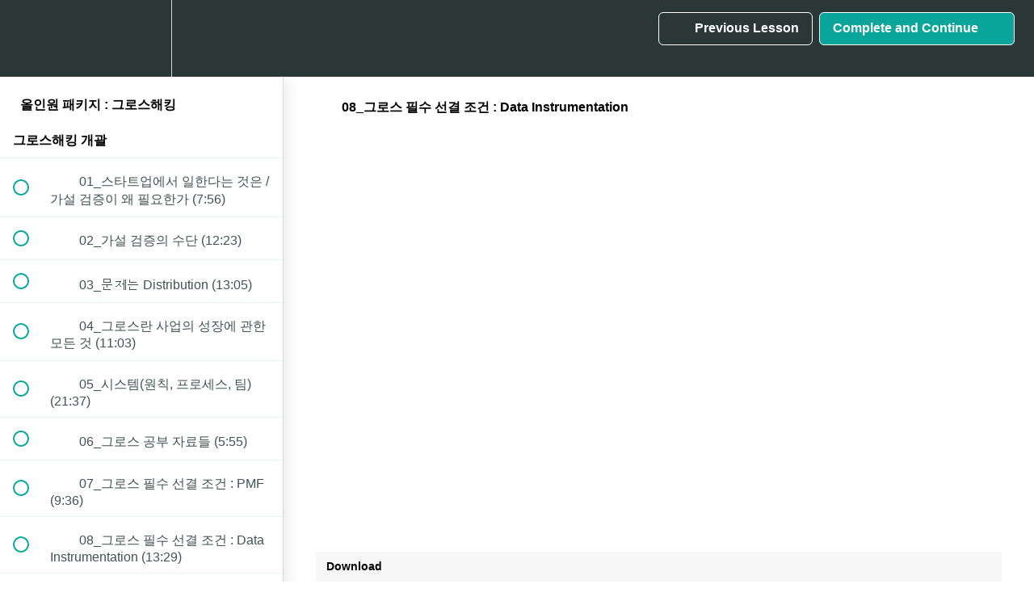

--- FILE ---
content_type: text/html; charset=utf-8
request_url: https://online.fastcampus.co.kr/courses/mktg_online_growthhack/lectures/6231739
body_size: 39964
content:
<!DOCTYPE html>
<html>
  <head>
    <script src="https://releases.transloadit.com/uppy/v4.18.0/uppy.min.js"></script><link rel="stylesheet" href="https://releases.transloadit.com/uppy/v4.18.0/uppy.min.css" />
    <link href='https://static-media.hotmart.com/FAk0P_UhY7KdfTzlNUE99zqvaw8=/32x32/https://uploads.teachablecdn.com/attachments/cLqLRzhQHiIhYobvCuA2_5_fastcampus_logo_positive_vertical_eng+copy%402x.png' rel='icon' type='image/png'>

<link href='https://static-media.hotmart.com/KCA_XZQhJIxJWEH0olfiMznCG20=/72x72/https://uploads.teachablecdn.com/attachments/cLqLRzhQHiIhYobvCuA2_5_fastcampus_logo_positive_vertical_eng+copy%402x.png' rel='apple-touch-icon' type='image/png'>

<link href='https://static-media.hotmart.com/1Puhql3BhJYK3QT1RqhtNWrOCzE=/144x144/https://uploads.teachablecdn.com/attachments/cLqLRzhQHiIhYobvCuA2_5_fastcampus_logo_positive_vertical_eng+copy%402x.png' rel='apple-touch-icon' type='image/png'>

<link href='https://static-media.hotmart.com/C4iOdog-CiJVxWTisjfidWVCVXM=/320x345/https://uploads.teachablecdn.com/attachments/LNxfCkK3SIKAIxb2H7cx_teachable_main_bg.jpg' rel='apple-touch-startup-image' type='image/png'>

<link href='https://static-media.hotmart.com/ClXAlHblHfILQLSVftkmkKSn6cg=/640x690/https://uploads.teachablecdn.com/attachments/LNxfCkK3SIKAIxb2H7cx_teachable_main_bg.jpg' rel='apple-touch-startup-image' type='image/png'>

<meta name='apple-mobile-web-app-capable' content='yes' />
<meta charset="UTF-8">
<meta name="csrf-param" content="authenticity_token" />
<meta name="csrf-token" content="THzw20oMZIlDgPO8xN7PGh0USc9WvhoG0-OYmms_WpQtcWezUINKudtgS9qbOSY2r73uhk8saDAKEStJoBBA3Q" />
<link rel="stylesheet" href="https://fedora.teachablecdn.com/assets/bootstrap-748e653be2be27c8e709ced95eab64a05c870fcc9544b56e33dfe1a9a539317d.css" data-turbolinks-track="true" /><link href="https://teachable-themeable.learning.teachable.com/themecss/production/base.css?_=bea4cf27861b&amp;brand_course_heading=%23ffffff&amp;brand_heading=%232b3636&amp;brand_homepage_heading=%23ffffff&amp;brand_navbar_fixed_text=%23ffffff&amp;brand_navbar_text=%23ffffff&amp;brand_primary=%232b3636&amp;brand_secondary=%2309A59A&amp;brand_text=%232b3636&amp;font=Helvetica&amp;logged_out_homepage_background_image_overlay=0.48&amp;logged_out_homepage_background_image_url=https%3A%2F%2Fuploads.teachablecdn.com%2Fattachments%2FLNxfCkK3SIKAIxb2H7cx_teachable_main_bg.jpg&amp;show_login=true&amp;show_signup=false" rel="stylesheet" data-turbolinks-track="true"></link>
<title>08_그로스 필수 선결 조건 : Data Instrumentation | 패스트캠퍼스</title>
<meta name="description" content="그로스해킹에 필요한 가장 기본적이고 중요한 스킬을 원하는 장소, 시간에 배우세요!">
<link rel="canonical" href="https://online.fastcampus.co.kr/courses/407756/lectures/6231739">
<meta property="og:description" content="그로스해킹에 필요한 가장 기본적이고 중요한 스킬을 원하는 장소, 시간에 배우세요!">
<meta property="og:image" content="https://uploads.teachablecdn.com/attachments/e2MXX2ZCTEGlBSWi9v7u_growth.png">
<meta property="og:title" content="08_그로스 필수 선결 조건 : Data Instrumentation">
<meta property="og:type" content="website">
<meta property="og:url" content="https://online.fastcampus.co.kr/courses/407756/lectures/6231739">
<meta name="brand_video_player_color" content="#09A59A">
<meta name="site_title" content="패스트캠퍼스">
<style></style>
<script src='//fast.wistia.com/assets/external/E-v1.js'></script>
<script
  src='https://www.recaptcha.net/recaptcha/api.js'
  async
  defer></script>



      <meta name="asset_host" content="https://fedora.teachablecdn.com">
     <script>
  (function () {
    const origCreateElement = Document.prototype.createElement;
    Document.prototype.createElement = function () {
      const el = origCreateElement.apply(this, arguments);
      if (arguments[0].toLowerCase() === "video") {
        const observer = new MutationObserver(() => {
          if (
            el.src &&
            el.src.startsWith("data:video") &&
            el.autoplay &&
            el.style.display === "none"
          ) {
            el.removeAttribute("autoplay");
            el.autoplay = false;
            el.style.display = "none";
            observer.disconnect();
          }
        });
        observer.observe(el, {
          attributes: true,
          attributeFilter: ["src", "autoplay", "style"],
        });
      }
      return el;
    };
  })();
</script>
<script src="https://fedora.teachablecdn.com/packs/student-globals--1463f1f1bdf1bb9a431c.js"></script><script src="https://fedora.teachablecdn.com/packs/student-legacy--38db0977d3748059802d.js"></script><script src="https://fedora.teachablecdn.com/packs/student--e4ea9b8f25228072afe8.js"></script>
<meta id='iris-url' data-iris-url=https://eventable.internal.teachable.com />
<script type="text/javascript">
  window.heap=window.heap||[],heap.load=function(e,t){window.heap.appid=e,window.heap.config=t=t||{};var r=document.createElement("script");r.type="text/javascript",r.async=!0,r.src="https://cdn.heapanalytics.com/js/heap-"+e+".js";var a=document.getElementsByTagName("script")[0];a.parentNode.insertBefore(r,a);for(var n=function(e){return function(){heap.push([e].concat(Array.prototype.slice.call(arguments,0)))}},p=["addEventProperties","addUserProperties","clearEventProperties","identify","resetIdentity","removeEventProperty","setEventProperties","track","unsetEventProperty"],o=0;o<p.length;o++)heap[p[o]]=n(p[o])},heap.load("318805607");
  window.heapShouldTrackUser = true;
</script>


<script type="text/javascript">
  var _user_id = ''; // Set to the user's ID, username, or email address, or '' if not yet known.
  var _session_id = '2ed20caf3bbcc129f90a4940b987a0b0'; // Set to a unique session ID for the visitor's current browsing session.

  var _sift = window._sift = window._sift || [];
  _sift.push(['_setAccount', '2e541754ec']);
  _sift.push(['_setUserId', _user_id]);
  _sift.push(['_setSessionId', _session_id]);
  _sift.push(['_trackPageview']);

  (function() {
    function ls() {
      var e = document.createElement('script');
      e.src = 'https://cdn.sift.com/s.js';
      document.body.appendChild(e);
    }
    if (window.attachEvent) {
      window.attachEvent('onload', ls);
    } else {
      window.addEventListener('load', ls, false);
    }
  })();
</script>




<!-- Google tag (gtag.js) -->
<script async src="https://www.googletagmanager.com/gtag/js?id=G-SL8LSCXHSV"></script>
<script>
  window.dataLayer = window.dataLayer || [];
  function gtag(){dataLayer.push(arguments);}
  gtag('js', new Date());

  gtag('config', 'G-SL8LSCXHSV', {
    'user_id': '',
    'school_id': '181764',
    'school_domain': 'online.fastcampus.co.kr'
  });
</script>



<meta http-equiv="X-UA-Compatible" content="IE=edge">
<script type="text/javascript">window.NREUM||(NREUM={});NREUM.info={"beacon":"bam.nr-data.net","errorBeacon":"bam.nr-data.net","licenseKey":"NRBR-08e3a2ada38dc55a529","applicationID":"1065060701","transactionName":"dAxdTUFZXVQEQh0JAFQXRktWRR5LCV9F","queueTime":0,"applicationTime":341,"agent":""}</script>
<script type="text/javascript">(window.NREUM||(NREUM={})).init={privacy:{cookies_enabled:true},ajax:{deny_list:["bam.nr-data.net"]},feature_flags:["soft_nav"],distributed_tracing:{enabled:true}};(window.NREUM||(NREUM={})).loader_config={agentID:"1103368432",accountID:"4102727",trustKey:"27503",xpid:"UAcHU1FRDxABVFdXBwcHUVQA",licenseKey:"NRBR-08e3a2ada38dc55a529",applicationID:"1065060701",browserID:"1103368432"};;/*! For license information please see nr-loader-spa-1.307.0.min.js.LICENSE.txt */
(()=>{var e,t,r={384:(e,t,r)=>{"use strict";r.d(t,{NT:()=>a,US:()=>u,Zm:()=>o,bQ:()=>d,dV:()=>c,pV:()=>l});var n=r(6154),i=r(1863),s=r(1910);const a={beacon:"bam.nr-data.net",errorBeacon:"bam.nr-data.net"};function o(){return n.gm.NREUM||(n.gm.NREUM={}),void 0===n.gm.newrelic&&(n.gm.newrelic=n.gm.NREUM),n.gm.NREUM}function c(){let e=o();return e.o||(e.o={ST:n.gm.setTimeout,SI:n.gm.setImmediate||n.gm.setInterval,CT:n.gm.clearTimeout,XHR:n.gm.XMLHttpRequest,REQ:n.gm.Request,EV:n.gm.Event,PR:n.gm.Promise,MO:n.gm.MutationObserver,FETCH:n.gm.fetch,WS:n.gm.WebSocket},(0,s.i)(...Object.values(e.o))),e}function d(e,t){let r=o();r.initializedAgents??={},t.initializedAt={ms:(0,i.t)(),date:new Date},r.initializedAgents[e]=t}function u(e,t){o()[e]=t}function l(){return function(){let e=o();const t=e.info||{};e.info={beacon:a.beacon,errorBeacon:a.errorBeacon,...t}}(),function(){let e=o();const t=e.init||{};e.init={...t}}(),c(),function(){let e=o();const t=e.loader_config||{};e.loader_config={...t}}(),o()}},782:(e,t,r)=>{"use strict";r.d(t,{T:()=>n});const n=r(860).K7.pageViewTiming},860:(e,t,r)=>{"use strict";r.d(t,{$J:()=>u,K7:()=>c,P3:()=>d,XX:()=>i,Yy:()=>o,df:()=>s,qY:()=>n,v4:()=>a});const n="events",i="jserrors",s="browser/blobs",a="rum",o="browser/logs",c={ajax:"ajax",genericEvents:"generic_events",jserrors:i,logging:"logging",metrics:"metrics",pageAction:"page_action",pageViewEvent:"page_view_event",pageViewTiming:"page_view_timing",sessionReplay:"session_replay",sessionTrace:"session_trace",softNav:"soft_navigations",spa:"spa"},d={[c.pageViewEvent]:1,[c.pageViewTiming]:2,[c.metrics]:3,[c.jserrors]:4,[c.spa]:5,[c.ajax]:6,[c.sessionTrace]:7,[c.softNav]:8,[c.sessionReplay]:9,[c.logging]:10,[c.genericEvents]:11},u={[c.pageViewEvent]:a,[c.pageViewTiming]:n,[c.ajax]:n,[c.spa]:n,[c.softNav]:n,[c.metrics]:i,[c.jserrors]:i,[c.sessionTrace]:s,[c.sessionReplay]:s,[c.logging]:o,[c.genericEvents]:"ins"}},944:(e,t,r)=>{"use strict";r.d(t,{R:()=>i});var n=r(3241);function i(e,t){"function"==typeof console.debug&&(console.debug("New Relic Warning: https://github.com/newrelic/newrelic-browser-agent/blob/main/docs/warning-codes.md#".concat(e),t),(0,n.W)({agentIdentifier:null,drained:null,type:"data",name:"warn",feature:"warn",data:{code:e,secondary:t}}))}},993:(e,t,r)=>{"use strict";r.d(t,{A$:()=>s,ET:()=>a,TZ:()=>o,p_:()=>i});var n=r(860);const i={ERROR:"ERROR",WARN:"WARN",INFO:"INFO",DEBUG:"DEBUG",TRACE:"TRACE"},s={OFF:0,ERROR:1,WARN:2,INFO:3,DEBUG:4,TRACE:5},a="log",o=n.K7.logging},1687:(e,t,r)=>{"use strict";r.d(t,{Ak:()=>d,Ze:()=>h,x3:()=>u});var n=r(3241),i=r(7836),s=r(3606),a=r(860),o=r(2646);const c={};function d(e,t){const r={staged:!1,priority:a.P3[t]||0};l(e),c[e].get(t)||c[e].set(t,r)}function u(e,t){e&&c[e]&&(c[e].get(t)&&c[e].delete(t),p(e,t,!1),c[e].size&&f(e))}function l(e){if(!e)throw new Error("agentIdentifier required");c[e]||(c[e]=new Map)}function h(e="",t="feature",r=!1){if(l(e),!e||!c[e].get(t)||r)return p(e,t);c[e].get(t).staged=!0,f(e)}function f(e){const t=Array.from(c[e]);t.every(([e,t])=>t.staged)&&(t.sort((e,t)=>e[1].priority-t[1].priority),t.forEach(([t])=>{c[e].delete(t),p(e,t)}))}function p(e,t,r=!0){const a=e?i.ee.get(e):i.ee,c=s.i.handlers;if(!a.aborted&&a.backlog&&c){if((0,n.W)({agentIdentifier:e,type:"lifecycle",name:"drain",feature:t}),r){const e=a.backlog[t],r=c[t];if(r){for(let t=0;e&&t<e.length;++t)g(e[t],r);Object.entries(r).forEach(([e,t])=>{Object.values(t||{}).forEach(t=>{t[0]?.on&&t[0]?.context()instanceof o.y&&t[0].on(e,t[1])})})}}a.isolatedBacklog||delete c[t],a.backlog[t]=null,a.emit("drain-"+t,[])}}function g(e,t){var r=e[1];Object.values(t[r]||{}).forEach(t=>{var r=e[0];if(t[0]===r){var n=t[1],i=e[3],s=e[2];n.apply(i,s)}})}},1738:(e,t,r)=>{"use strict";r.d(t,{U:()=>f,Y:()=>h});var n=r(3241),i=r(9908),s=r(1863),a=r(944),o=r(5701),c=r(3969),d=r(8362),u=r(860),l=r(4261);function h(e,t,r,s){const h=s||r;!h||h[e]&&h[e]!==d.d.prototype[e]||(h[e]=function(){(0,i.p)(c.xV,["API/"+e+"/called"],void 0,u.K7.metrics,r.ee),(0,n.W)({agentIdentifier:r.agentIdentifier,drained:!!o.B?.[r.agentIdentifier],type:"data",name:"api",feature:l.Pl+e,data:{}});try{return t.apply(this,arguments)}catch(e){(0,a.R)(23,e)}})}function f(e,t,r,n,a){const o=e.info;null===r?delete o.jsAttributes[t]:o.jsAttributes[t]=r,(a||null===r)&&(0,i.p)(l.Pl+n,[(0,s.t)(),t,r],void 0,"session",e.ee)}},1741:(e,t,r)=>{"use strict";r.d(t,{W:()=>s});var n=r(944),i=r(4261);class s{#e(e,...t){if(this[e]!==s.prototype[e])return this[e](...t);(0,n.R)(35,e)}addPageAction(e,t){return this.#e(i.hG,e,t)}register(e){return this.#e(i.eY,e)}recordCustomEvent(e,t){return this.#e(i.fF,e,t)}setPageViewName(e,t){return this.#e(i.Fw,e,t)}setCustomAttribute(e,t,r){return this.#e(i.cD,e,t,r)}noticeError(e,t){return this.#e(i.o5,e,t)}setUserId(e,t=!1){return this.#e(i.Dl,e,t)}setApplicationVersion(e){return this.#e(i.nb,e)}setErrorHandler(e){return this.#e(i.bt,e)}addRelease(e,t){return this.#e(i.k6,e,t)}log(e,t){return this.#e(i.$9,e,t)}start(){return this.#e(i.d3)}finished(e){return this.#e(i.BL,e)}recordReplay(){return this.#e(i.CH)}pauseReplay(){return this.#e(i.Tb)}addToTrace(e){return this.#e(i.U2,e)}setCurrentRouteName(e){return this.#e(i.PA,e)}interaction(e){return this.#e(i.dT,e)}wrapLogger(e,t,r){return this.#e(i.Wb,e,t,r)}measure(e,t){return this.#e(i.V1,e,t)}consent(e){return this.#e(i.Pv,e)}}},1863:(e,t,r)=>{"use strict";function n(){return Math.floor(performance.now())}r.d(t,{t:()=>n})},1910:(e,t,r)=>{"use strict";r.d(t,{i:()=>s});var n=r(944);const i=new Map;function s(...e){return e.every(e=>{if(i.has(e))return i.get(e);const t="function"==typeof e?e.toString():"",r=t.includes("[native code]"),s=t.includes("nrWrapper");return r||s||(0,n.R)(64,e?.name||t),i.set(e,r),r})}},2555:(e,t,r)=>{"use strict";r.d(t,{D:()=>o,f:()=>a});var n=r(384),i=r(8122);const s={beacon:n.NT.beacon,errorBeacon:n.NT.errorBeacon,licenseKey:void 0,applicationID:void 0,sa:void 0,queueTime:void 0,applicationTime:void 0,ttGuid:void 0,user:void 0,account:void 0,product:void 0,extra:void 0,jsAttributes:{},userAttributes:void 0,atts:void 0,transactionName:void 0,tNamePlain:void 0};function a(e){try{return!!e.licenseKey&&!!e.errorBeacon&&!!e.applicationID}catch(e){return!1}}const o=e=>(0,i.a)(e,s)},2614:(e,t,r)=>{"use strict";r.d(t,{BB:()=>a,H3:()=>n,g:()=>d,iL:()=>c,tS:()=>o,uh:()=>i,wk:()=>s});const n="NRBA",i="SESSION",s=144e5,a=18e5,o={STARTED:"session-started",PAUSE:"session-pause",RESET:"session-reset",RESUME:"session-resume",UPDATE:"session-update"},c={SAME_TAB:"same-tab",CROSS_TAB:"cross-tab"},d={OFF:0,FULL:1,ERROR:2}},2646:(e,t,r)=>{"use strict";r.d(t,{y:()=>n});class n{constructor(e){this.contextId=e}}},2843:(e,t,r)=>{"use strict";r.d(t,{G:()=>s,u:()=>i});var n=r(3878);function i(e,t=!1,r,i){(0,n.DD)("visibilitychange",function(){if(t)return void("hidden"===document.visibilityState&&e());e(document.visibilityState)},r,i)}function s(e,t,r){(0,n.sp)("pagehide",e,t,r)}},3241:(e,t,r)=>{"use strict";r.d(t,{W:()=>s});var n=r(6154);const i="newrelic";function s(e={}){try{n.gm.dispatchEvent(new CustomEvent(i,{detail:e}))}catch(e){}}},3304:(e,t,r)=>{"use strict";r.d(t,{A:()=>s});var n=r(7836);const i=()=>{const e=new WeakSet;return(t,r)=>{if("object"==typeof r&&null!==r){if(e.has(r))return;e.add(r)}return r}};function s(e){try{return JSON.stringify(e,i())??""}catch(e){try{n.ee.emit("internal-error",[e])}catch(e){}return""}}},3333:(e,t,r)=>{"use strict";r.d(t,{$v:()=>u,TZ:()=>n,Xh:()=>c,Zp:()=>i,kd:()=>d,mq:()=>o,nf:()=>a,qN:()=>s});const n=r(860).K7.genericEvents,i=["auxclick","click","copy","keydown","paste","scrollend"],s=["focus","blur"],a=4,o=1e3,c=2e3,d=["PageAction","UserAction","BrowserPerformance"],u={RESOURCES:"experimental.resources",REGISTER:"register"}},3434:(e,t,r)=>{"use strict";r.d(t,{Jt:()=>s,YM:()=>d});var n=r(7836),i=r(5607);const s="nr@original:".concat(i.W),a=50;var o=Object.prototype.hasOwnProperty,c=!1;function d(e,t){return e||(e=n.ee),r.inPlace=function(e,t,n,i,s){n||(n="");const a="-"===n.charAt(0);for(let o=0;o<t.length;o++){const c=t[o],d=e[c];l(d)||(e[c]=r(d,a?c+n:n,i,c,s))}},r.flag=s,r;function r(t,r,n,c,d){return l(t)?t:(r||(r=""),nrWrapper[s]=t,function(e,t,r){if(Object.defineProperty&&Object.keys)try{return Object.keys(e).forEach(function(r){Object.defineProperty(t,r,{get:function(){return e[r]},set:function(t){return e[r]=t,t}})}),t}catch(e){u([e],r)}for(var n in e)o.call(e,n)&&(t[n]=e[n])}(t,nrWrapper,e),nrWrapper);function nrWrapper(){var s,o,l,h;let f;try{o=this,s=[...arguments],l="function"==typeof n?n(s,o):n||{}}catch(t){u([t,"",[s,o,c],l],e)}i(r+"start",[s,o,c],l,d);const p=performance.now();let g;try{return h=t.apply(o,s),g=performance.now(),h}catch(e){throw g=performance.now(),i(r+"err",[s,o,e],l,d),f=e,f}finally{const e=g-p,t={start:p,end:g,duration:e,isLongTask:e>=a,methodName:c,thrownError:f};t.isLongTask&&i("long-task",[t,o],l,d),i(r+"end",[s,o,h],l,d)}}}function i(r,n,i,s){if(!c||t){var a=c;c=!0;try{e.emit(r,n,i,t,s)}catch(t){u([t,r,n,i],e)}c=a}}}function u(e,t){t||(t=n.ee);try{t.emit("internal-error",e)}catch(e){}}function l(e){return!(e&&"function"==typeof e&&e.apply&&!e[s])}},3606:(e,t,r)=>{"use strict";r.d(t,{i:()=>s});var n=r(9908);s.on=a;var i=s.handlers={};function s(e,t,r,s){a(s||n.d,i,e,t,r)}function a(e,t,r,i,s){s||(s="feature"),e||(e=n.d);var a=t[s]=t[s]||{};(a[r]=a[r]||[]).push([e,i])}},3738:(e,t,r)=>{"use strict";r.d(t,{He:()=>i,Kp:()=>o,Lc:()=>d,Rz:()=>u,TZ:()=>n,bD:()=>s,d3:()=>a,jx:()=>l,sl:()=>h,uP:()=>c});const n=r(860).K7.sessionTrace,i="bstResource",s="resource",a="-start",o="-end",c="fn"+a,d="fn"+o,u="pushState",l=1e3,h=3e4},3785:(e,t,r)=>{"use strict";r.d(t,{R:()=>c,b:()=>d});var n=r(9908),i=r(1863),s=r(860),a=r(3969),o=r(993);function c(e,t,r={},c=o.p_.INFO,d=!0,u,l=(0,i.t)()){(0,n.p)(a.xV,["API/logging/".concat(c.toLowerCase(),"/called")],void 0,s.K7.metrics,e),(0,n.p)(o.ET,[l,t,r,c,d,u],void 0,s.K7.logging,e)}function d(e){return"string"==typeof e&&Object.values(o.p_).some(t=>t===e.toUpperCase().trim())}},3878:(e,t,r)=>{"use strict";function n(e,t){return{capture:e,passive:!1,signal:t}}function i(e,t,r=!1,i){window.addEventListener(e,t,n(r,i))}function s(e,t,r=!1,i){document.addEventListener(e,t,n(r,i))}r.d(t,{DD:()=>s,jT:()=>n,sp:()=>i})},3962:(e,t,r)=>{"use strict";r.d(t,{AM:()=>a,O2:()=>l,OV:()=>s,Qu:()=>h,TZ:()=>c,ih:()=>f,pP:()=>o,t1:()=>u,tC:()=>i,wD:()=>d});var n=r(860);const i=["click","keydown","submit"],s="popstate",a="api",o="initialPageLoad",c=n.K7.softNav,d=5e3,u=500,l={INITIAL_PAGE_LOAD:"",ROUTE_CHANGE:1,UNSPECIFIED:2},h={INTERACTION:1,AJAX:2,CUSTOM_END:3,CUSTOM_TRACER:4},f={IP:"in progress",PF:"pending finish",FIN:"finished",CAN:"cancelled"}},3969:(e,t,r)=>{"use strict";r.d(t,{TZ:()=>n,XG:()=>o,rs:()=>i,xV:()=>a,z_:()=>s});const n=r(860).K7.metrics,i="sm",s="cm",a="storeSupportabilityMetrics",o="storeEventMetrics"},4234:(e,t,r)=>{"use strict";r.d(t,{W:()=>s});var n=r(7836),i=r(1687);class s{constructor(e,t){this.agentIdentifier=e,this.ee=n.ee.get(e),this.featureName=t,this.blocked=!1}deregisterDrain(){(0,i.x3)(this.agentIdentifier,this.featureName)}}},4261:(e,t,r)=>{"use strict";r.d(t,{$9:()=>u,BL:()=>c,CH:()=>p,Dl:()=>R,Fw:()=>w,PA:()=>v,Pl:()=>n,Pv:()=>A,Tb:()=>h,U2:()=>a,V1:()=>E,Wb:()=>T,bt:()=>y,cD:()=>b,d3:()=>x,dT:()=>d,eY:()=>g,fF:()=>f,hG:()=>s,hw:()=>i,k6:()=>o,nb:()=>m,o5:()=>l});const n="api-",i=n+"ixn-",s="addPageAction",a="addToTrace",o="addRelease",c="finished",d="interaction",u="log",l="noticeError",h="pauseReplay",f="recordCustomEvent",p="recordReplay",g="register",m="setApplicationVersion",v="setCurrentRouteName",b="setCustomAttribute",y="setErrorHandler",w="setPageViewName",R="setUserId",x="start",T="wrapLogger",E="measure",A="consent"},4387:(e,t,r)=>{"use strict";function n(e={}){return!(!e.id||!e.name)}function i(e){return"string"==typeof e&&e.trim().length<501||"number"==typeof e}function s(e,t){if(2!==t?.harvestEndpointVersion)return{};const r=t.agentRef.runtime.appMetadata.agents[0].entityGuid;return n(e)?{"source.id":e.id,"source.name":e.name,"source.type":e.type,"parent.id":e.parent?.id||r}:{"entity.guid":r,appId:t.agentRef.info.applicationID}}r.d(t,{Ux:()=>s,c7:()=>n,yo:()=>i})},5205:(e,t,r)=>{"use strict";r.d(t,{j:()=>S});var n=r(384),i=r(1741);var s=r(2555),a=r(3333);const o=e=>{if(!e||"string"!=typeof e)return!1;try{document.createDocumentFragment().querySelector(e)}catch{return!1}return!0};var c=r(2614),d=r(944),u=r(8122);const l="[data-nr-mask]",h=e=>(0,u.a)(e,(()=>{const e={feature_flags:[],experimental:{allow_registered_children:!1,resources:!1},mask_selector:"*",block_selector:"[data-nr-block]",mask_input_options:{color:!1,date:!1,"datetime-local":!1,email:!1,month:!1,number:!1,range:!1,search:!1,tel:!1,text:!1,time:!1,url:!1,week:!1,textarea:!1,select:!1,password:!0}};return{ajax:{deny_list:void 0,block_internal:!0,enabled:!0,autoStart:!0},api:{get allow_registered_children(){return e.feature_flags.includes(a.$v.REGISTER)||e.experimental.allow_registered_children},set allow_registered_children(t){e.experimental.allow_registered_children=t},duplicate_registered_data:!1},browser_consent_mode:{enabled:!1},distributed_tracing:{enabled:void 0,exclude_newrelic_header:void 0,cors_use_newrelic_header:void 0,cors_use_tracecontext_headers:void 0,allowed_origins:void 0},get feature_flags(){return e.feature_flags},set feature_flags(t){e.feature_flags=t},generic_events:{enabled:!0,autoStart:!0},harvest:{interval:30},jserrors:{enabled:!0,autoStart:!0},logging:{enabled:!0,autoStart:!0},metrics:{enabled:!0,autoStart:!0},obfuscate:void 0,page_action:{enabled:!0},page_view_event:{enabled:!0,autoStart:!0},page_view_timing:{enabled:!0,autoStart:!0},performance:{capture_marks:!1,capture_measures:!1,capture_detail:!0,resources:{get enabled(){return e.feature_flags.includes(a.$v.RESOURCES)||e.experimental.resources},set enabled(t){e.experimental.resources=t},asset_types:[],first_party_domains:[],ignore_newrelic:!0}},privacy:{cookies_enabled:!0},proxy:{assets:void 0,beacon:void 0},session:{expiresMs:c.wk,inactiveMs:c.BB},session_replay:{autoStart:!0,enabled:!1,preload:!1,sampling_rate:10,error_sampling_rate:100,collect_fonts:!1,inline_images:!1,fix_stylesheets:!0,mask_all_inputs:!0,get mask_text_selector(){return e.mask_selector},set mask_text_selector(t){o(t)?e.mask_selector="".concat(t,",").concat(l):""===t||null===t?e.mask_selector=l:(0,d.R)(5,t)},get block_class(){return"nr-block"},get ignore_class(){return"nr-ignore"},get mask_text_class(){return"nr-mask"},get block_selector(){return e.block_selector},set block_selector(t){o(t)?e.block_selector+=",".concat(t):""!==t&&(0,d.R)(6,t)},get mask_input_options(){return e.mask_input_options},set mask_input_options(t){t&&"object"==typeof t?e.mask_input_options={...t,password:!0}:(0,d.R)(7,t)}},session_trace:{enabled:!0,autoStart:!0},soft_navigations:{enabled:!0,autoStart:!0},spa:{enabled:!0,autoStart:!0},ssl:void 0,user_actions:{enabled:!0,elementAttributes:["id","className","tagName","type"]}}})());var f=r(6154),p=r(9324);let g=0;const m={buildEnv:p.F3,distMethod:p.Xs,version:p.xv,originTime:f.WN},v={consented:!1},b={appMetadata:{},get consented(){return this.session?.state?.consent||v.consented},set consented(e){v.consented=e},customTransaction:void 0,denyList:void 0,disabled:!1,harvester:void 0,isolatedBacklog:!1,isRecording:!1,loaderType:void 0,maxBytes:3e4,obfuscator:void 0,onerror:void 0,ptid:void 0,releaseIds:{},session:void 0,timeKeeper:void 0,registeredEntities:[],jsAttributesMetadata:{bytes:0},get harvestCount(){return++g}},y=e=>{const t=(0,u.a)(e,b),r=Object.keys(m).reduce((e,t)=>(e[t]={value:m[t],writable:!1,configurable:!0,enumerable:!0},e),{});return Object.defineProperties(t,r)};var w=r(5701);const R=e=>{const t=e.startsWith("http");e+="/",r.p=t?e:"https://"+e};var x=r(7836),T=r(3241);const E={accountID:void 0,trustKey:void 0,agentID:void 0,licenseKey:void 0,applicationID:void 0,xpid:void 0},A=e=>(0,u.a)(e,E),_=new Set;function S(e,t={},r,a){let{init:o,info:c,loader_config:d,runtime:u={},exposed:l=!0}=t;if(!c){const e=(0,n.pV)();o=e.init,c=e.info,d=e.loader_config}e.init=h(o||{}),e.loader_config=A(d||{}),c.jsAttributes??={},f.bv&&(c.jsAttributes.isWorker=!0),e.info=(0,s.D)(c);const p=e.init,g=[c.beacon,c.errorBeacon];_.has(e.agentIdentifier)||(p.proxy.assets&&(R(p.proxy.assets),g.push(p.proxy.assets)),p.proxy.beacon&&g.push(p.proxy.beacon),e.beacons=[...g],function(e){const t=(0,n.pV)();Object.getOwnPropertyNames(i.W.prototype).forEach(r=>{const n=i.W.prototype[r];if("function"!=typeof n||"constructor"===n)return;let s=t[r];e[r]&&!1!==e.exposed&&"micro-agent"!==e.runtime?.loaderType&&(t[r]=(...t)=>{const n=e[r](...t);return s?s(...t):n})})}(e),(0,n.US)("activatedFeatures",w.B)),u.denyList=[...p.ajax.deny_list||[],...p.ajax.block_internal?g:[]],u.ptid=e.agentIdentifier,u.loaderType=r,e.runtime=y(u),_.has(e.agentIdentifier)||(e.ee=x.ee.get(e.agentIdentifier),e.exposed=l,(0,T.W)({agentIdentifier:e.agentIdentifier,drained:!!w.B?.[e.agentIdentifier],type:"lifecycle",name:"initialize",feature:void 0,data:e.config})),_.add(e.agentIdentifier)}},5270:(e,t,r)=>{"use strict";r.d(t,{Aw:()=>a,SR:()=>s,rF:()=>o});var n=r(384),i=r(7767);function s(e){return!!(0,n.dV)().o.MO&&(0,i.V)(e)&&!0===e?.session_trace.enabled}function a(e){return!0===e?.session_replay.preload&&s(e)}function o(e,t){try{if("string"==typeof t?.type){if("password"===t.type.toLowerCase())return"*".repeat(e?.length||0);if(void 0!==t?.dataset?.nrUnmask||t?.classList?.contains("nr-unmask"))return e}}catch(e){}return"string"==typeof e?e.replace(/[\S]/g,"*"):"*".repeat(e?.length||0)}},5289:(e,t,r)=>{"use strict";r.d(t,{GG:()=>a,Qr:()=>c,sB:()=>o});var n=r(3878),i=r(6389);function s(){return"undefined"==typeof document||"complete"===document.readyState}function a(e,t){if(s())return e();const r=(0,i.J)(e),a=setInterval(()=>{s()&&(clearInterval(a),r())},500);(0,n.sp)("load",r,t)}function o(e){if(s())return e();(0,n.DD)("DOMContentLoaded",e)}function c(e){if(s())return e();(0,n.sp)("popstate",e)}},5607:(e,t,r)=>{"use strict";r.d(t,{W:()=>n});const n=(0,r(9566).bz)()},5701:(e,t,r)=>{"use strict";r.d(t,{B:()=>s,t:()=>a});var n=r(3241);const i=new Set,s={};function a(e,t){const r=t.agentIdentifier;s[r]??={},e&&"object"==typeof e&&(i.has(r)||(t.ee.emit("rumresp",[e]),s[r]=e,i.add(r),(0,n.W)({agentIdentifier:r,loaded:!0,drained:!0,type:"lifecycle",name:"load",feature:void 0,data:e})))}},6154:(e,t,r)=>{"use strict";r.d(t,{OF:()=>d,RI:()=>i,WN:()=>h,bv:()=>s,eN:()=>f,gm:()=>a,lR:()=>l,m:()=>c,mw:()=>o,sb:()=>u});var n=r(1863);const i="undefined"!=typeof window&&!!window.document,s="undefined"!=typeof WorkerGlobalScope&&("undefined"!=typeof self&&self instanceof WorkerGlobalScope&&self.navigator instanceof WorkerNavigator||"undefined"!=typeof globalThis&&globalThis instanceof WorkerGlobalScope&&globalThis.navigator instanceof WorkerNavigator),a=i?window:"undefined"!=typeof WorkerGlobalScope&&("undefined"!=typeof self&&self instanceof WorkerGlobalScope&&self||"undefined"!=typeof globalThis&&globalThis instanceof WorkerGlobalScope&&globalThis),o=Boolean("hidden"===a?.document?.visibilityState),c=""+a?.location,d=/iPad|iPhone|iPod/.test(a.navigator?.userAgent),u=d&&"undefined"==typeof SharedWorker,l=(()=>{const e=a.navigator?.userAgent?.match(/Firefox[/\s](\d+\.\d+)/);return Array.isArray(e)&&e.length>=2?+e[1]:0})(),h=Date.now()-(0,n.t)(),f=()=>"undefined"!=typeof PerformanceNavigationTiming&&a?.performance?.getEntriesByType("navigation")?.[0]?.responseStart},6344:(e,t,r)=>{"use strict";r.d(t,{BB:()=>u,Qb:()=>l,TZ:()=>i,Ug:()=>a,Vh:()=>s,_s:()=>o,bc:()=>d,yP:()=>c});var n=r(2614);const i=r(860).K7.sessionReplay,s="errorDuringReplay",a=.12,o={DomContentLoaded:0,Load:1,FullSnapshot:2,IncrementalSnapshot:3,Meta:4,Custom:5},c={[n.g.ERROR]:15e3,[n.g.FULL]:3e5,[n.g.OFF]:0},d={RESET:{message:"Session was reset",sm:"Reset"},IMPORT:{message:"Recorder failed to import",sm:"Import"},TOO_MANY:{message:"429: Too Many Requests",sm:"Too-Many"},TOO_BIG:{message:"Payload was too large",sm:"Too-Big"},CROSS_TAB:{message:"Session Entity was set to OFF on another tab",sm:"Cross-Tab"},ENTITLEMENTS:{message:"Session Replay is not allowed and will not be started",sm:"Entitlement"}},u=5e3,l={API:"api",RESUME:"resume",SWITCH_TO_FULL:"switchToFull",INITIALIZE:"initialize",PRELOAD:"preload"}},6389:(e,t,r)=>{"use strict";function n(e,t=500,r={}){const n=r?.leading||!1;let i;return(...r)=>{n&&void 0===i&&(e.apply(this,r),i=setTimeout(()=>{i=clearTimeout(i)},t)),n||(clearTimeout(i),i=setTimeout(()=>{e.apply(this,r)},t))}}function i(e){let t=!1;return(...r)=>{t||(t=!0,e.apply(this,r))}}r.d(t,{J:()=>i,s:()=>n})},6630:(e,t,r)=>{"use strict";r.d(t,{T:()=>n});const n=r(860).K7.pageViewEvent},6774:(e,t,r)=>{"use strict";r.d(t,{T:()=>n});const n=r(860).K7.jserrors},7295:(e,t,r)=>{"use strict";r.d(t,{Xv:()=>a,gX:()=>i,iW:()=>s});var n=[];function i(e){if(!e||s(e))return!1;if(0===n.length)return!0;if("*"===n[0].hostname)return!1;for(var t=0;t<n.length;t++){var r=n[t];if(r.hostname.test(e.hostname)&&r.pathname.test(e.pathname))return!1}return!0}function s(e){return void 0===e.hostname}function a(e){if(n=[],e&&e.length)for(var t=0;t<e.length;t++){let r=e[t];if(!r)continue;if("*"===r)return void(n=[{hostname:"*"}]);0===r.indexOf("http://")?r=r.substring(7):0===r.indexOf("https://")&&(r=r.substring(8));const i=r.indexOf("/");let s,a;i>0?(s=r.substring(0,i),a=r.substring(i)):(s=r,a="*");let[c]=s.split(":");n.push({hostname:o(c),pathname:o(a,!0)})}}function o(e,t=!1){const r=e.replace(/[.+?^${}()|[\]\\]/g,e=>"\\"+e).replace(/\*/g,".*?");return new RegExp((t?"^":"")+r+"$")}},7485:(e,t,r)=>{"use strict";r.d(t,{D:()=>i});var n=r(6154);function i(e){if(0===(e||"").indexOf("data:"))return{protocol:"data"};try{const t=new URL(e,location.href),r={port:t.port,hostname:t.hostname,pathname:t.pathname,search:t.search,protocol:t.protocol.slice(0,t.protocol.indexOf(":")),sameOrigin:t.protocol===n.gm?.location?.protocol&&t.host===n.gm?.location?.host};return r.port&&""!==r.port||("http:"===t.protocol&&(r.port="80"),"https:"===t.protocol&&(r.port="443")),r.pathname&&""!==r.pathname?r.pathname.startsWith("/")||(r.pathname="/".concat(r.pathname)):r.pathname="/",r}catch(e){return{}}}},7699:(e,t,r)=>{"use strict";r.d(t,{It:()=>s,KC:()=>o,No:()=>i,qh:()=>a});var n=r(860);const i=16e3,s=1e6,a="SESSION_ERROR",o={[n.K7.logging]:!0,[n.K7.genericEvents]:!1,[n.K7.jserrors]:!1,[n.K7.ajax]:!1}},7767:(e,t,r)=>{"use strict";r.d(t,{V:()=>i});var n=r(6154);const i=e=>n.RI&&!0===e?.privacy.cookies_enabled},7836:(e,t,r)=>{"use strict";r.d(t,{P:()=>o,ee:()=>c});var n=r(384),i=r(8990),s=r(2646),a=r(5607);const o="nr@context:".concat(a.W),c=function e(t,r){var n={},a={},u={},l=!1;try{l=16===r.length&&d.initializedAgents?.[r]?.runtime.isolatedBacklog}catch(e){}var h={on:p,addEventListener:p,removeEventListener:function(e,t){var r=n[e];if(!r)return;for(var i=0;i<r.length;i++)r[i]===t&&r.splice(i,1)},emit:function(e,r,n,i,s){!1!==s&&(s=!0);if(c.aborted&&!i)return;t&&s&&t.emit(e,r,n);var o=f(n);g(e).forEach(e=>{e.apply(o,r)});var d=v()[a[e]];d&&d.push([h,e,r,o]);return o},get:m,listeners:g,context:f,buffer:function(e,t){const r=v();if(t=t||"feature",h.aborted)return;Object.entries(e||{}).forEach(([e,n])=>{a[n]=t,t in r||(r[t]=[])})},abort:function(){h._aborted=!0,Object.keys(h.backlog).forEach(e=>{delete h.backlog[e]})},isBuffering:function(e){return!!v()[a[e]]},debugId:r,backlog:l?{}:t&&"object"==typeof t.backlog?t.backlog:{},isolatedBacklog:l};return Object.defineProperty(h,"aborted",{get:()=>{let e=h._aborted||!1;return e||(t&&(e=t.aborted),e)}}),h;function f(e){return e&&e instanceof s.y?e:e?(0,i.I)(e,o,()=>new s.y(o)):new s.y(o)}function p(e,t){n[e]=g(e).concat(t)}function g(e){return n[e]||[]}function m(t){return u[t]=u[t]||e(h,t)}function v(){return h.backlog}}(void 0,"globalEE"),d=(0,n.Zm)();d.ee||(d.ee=c)},8122:(e,t,r)=>{"use strict";r.d(t,{a:()=>i});var n=r(944);function i(e,t){try{if(!e||"object"!=typeof e)return(0,n.R)(3);if(!t||"object"!=typeof t)return(0,n.R)(4);const r=Object.create(Object.getPrototypeOf(t),Object.getOwnPropertyDescriptors(t)),s=0===Object.keys(r).length?e:r;for(let a in s)if(void 0!==e[a])try{if(null===e[a]){r[a]=null;continue}Array.isArray(e[a])&&Array.isArray(t[a])?r[a]=Array.from(new Set([...e[a],...t[a]])):"object"==typeof e[a]&&"object"==typeof t[a]?r[a]=i(e[a],t[a]):r[a]=e[a]}catch(e){r[a]||(0,n.R)(1,e)}return r}catch(e){(0,n.R)(2,e)}}},8139:(e,t,r)=>{"use strict";r.d(t,{u:()=>h});var n=r(7836),i=r(3434),s=r(8990),a=r(6154);const o={},c=a.gm.XMLHttpRequest,d="addEventListener",u="removeEventListener",l="nr@wrapped:".concat(n.P);function h(e){var t=function(e){return(e||n.ee).get("events")}(e);if(o[t.debugId]++)return t;o[t.debugId]=1;var r=(0,i.YM)(t,!0);function h(e){r.inPlace(e,[d,u],"-",p)}function p(e,t){return e[1]}return"getPrototypeOf"in Object&&(a.RI&&f(document,h),c&&f(c.prototype,h),f(a.gm,h)),t.on(d+"-start",function(e,t){var n=e[1];if(null!==n&&("function"==typeof n||"object"==typeof n)&&"newrelic"!==e[0]){var i=(0,s.I)(n,l,function(){var e={object:function(){if("function"!=typeof n.handleEvent)return;return n.handleEvent.apply(n,arguments)},function:n}[typeof n];return e?r(e,"fn-",null,e.name||"anonymous"):n});this.wrapped=e[1]=i}}),t.on(u+"-start",function(e){e[1]=this.wrapped||e[1]}),t}function f(e,t,...r){let n=e;for(;"object"==typeof n&&!Object.prototype.hasOwnProperty.call(n,d);)n=Object.getPrototypeOf(n);n&&t(n,...r)}},8362:(e,t,r)=>{"use strict";r.d(t,{d:()=>s});var n=r(9566),i=r(1741);class s extends i.W{agentIdentifier=(0,n.LA)(16)}},8374:(e,t,r)=>{r.nc=(()=>{try{return document?.currentScript?.nonce}catch(e){}return""})()},8990:(e,t,r)=>{"use strict";r.d(t,{I:()=>i});var n=Object.prototype.hasOwnProperty;function i(e,t,r){if(n.call(e,t))return e[t];var i=r();if(Object.defineProperty&&Object.keys)try{return Object.defineProperty(e,t,{value:i,writable:!0,enumerable:!1}),i}catch(e){}return e[t]=i,i}},9300:(e,t,r)=>{"use strict";r.d(t,{T:()=>n});const n=r(860).K7.ajax},9324:(e,t,r)=>{"use strict";r.d(t,{AJ:()=>a,F3:()=>i,Xs:()=>s,Yq:()=>o,xv:()=>n});const n="1.307.0",i="PROD",s="CDN",a="@newrelic/rrweb",o="1.0.1"},9566:(e,t,r)=>{"use strict";r.d(t,{LA:()=>o,ZF:()=>c,bz:()=>a,el:()=>d});var n=r(6154);const i="xxxxxxxx-xxxx-4xxx-yxxx-xxxxxxxxxxxx";function s(e,t){return e?15&e[t]:16*Math.random()|0}function a(){const e=n.gm?.crypto||n.gm?.msCrypto;let t,r=0;return e&&e.getRandomValues&&(t=e.getRandomValues(new Uint8Array(30))),i.split("").map(e=>"x"===e?s(t,r++).toString(16):"y"===e?(3&s()|8).toString(16):e).join("")}function o(e){const t=n.gm?.crypto||n.gm?.msCrypto;let r,i=0;t&&t.getRandomValues&&(r=t.getRandomValues(new Uint8Array(e)));const a=[];for(var o=0;o<e;o++)a.push(s(r,i++).toString(16));return a.join("")}function c(){return o(16)}function d(){return o(32)}},9908:(e,t,r)=>{"use strict";r.d(t,{d:()=>n,p:()=>i});var n=r(7836).ee.get("handle");function i(e,t,r,i,s){s?(s.buffer([e],i),s.emit(e,t,r)):(n.buffer([e],i),n.emit(e,t,r))}}},n={};function i(e){var t=n[e];if(void 0!==t)return t.exports;var s=n[e]={exports:{}};return r[e](s,s.exports,i),s.exports}i.m=r,i.d=(e,t)=>{for(var r in t)i.o(t,r)&&!i.o(e,r)&&Object.defineProperty(e,r,{enumerable:!0,get:t[r]})},i.f={},i.e=e=>Promise.all(Object.keys(i.f).reduce((t,r)=>(i.f[r](e,t),t),[])),i.u=e=>({212:"nr-spa-compressor",249:"nr-spa-recorder",478:"nr-spa"}[e]+"-1.307.0.min.js"),i.o=(e,t)=>Object.prototype.hasOwnProperty.call(e,t),e={},t="NRBA-1.307.0.PROD:",i.l=(r,n,s,a)=>{if(e[r])e[r].push(n);else{var o,c;if(void 0!==s)for(var d=document.getElementsByTagName("script"),u=0;u<d.length;u++){var l=d[u];if(l.getAttribute("src")==r||l.getAttribute("data-webpack")==t+s){o=l;break}}if(!o){c=!0;var h={478:"sha512-bFoj7wd1EcCTt0jkKdFkw+gjDdU092aP1BOVh5n0PjhLNtBCSXj4vpjfIJR8zH8Bn6/XPpFl3gSNOuWVJ98iug==",249:"sha512-FRHQNWDGImhEo7a7lqCuCt6xlBgommnGc+JH2/YGJlngDoH+/3jpT/cyFpwi2M5G6srPVN4wLxrVqskf6KB7bg==",212:"sha512-okml4IaluCF10UG6SWzY+cKPgBNvH2+S5f1FxomzQUHf608N0b9dwoBv/ZFAhJhrdxPgTA4AxlBzwGcjMGIlQQ=="};(o=document.createElement("script")).charset="utf-8",i.nc&&o.setAttribute("nonce",i.nc),o.setAttribute("data-webpack",t+s),o.src=r,0!==o.src.indexOf(window.location.origin+"/")&&(o.crossOrigin="anonymous"),h[a]&&(o.integrity=h[a])}e[r]=[n];var f=(t,n)=>{o.onerror=o.onload=null,clearTimeout(p);var i=e[r];if(delete e[r],o.parentNode&&o.parentNode.removeChild(o),i&&i.forEach(e=>e(n)),t)return t(n)},p=setTimeout(f.bind(null,void 0,{type:"timeout",target:o}),12e4);o.onerror=f.bind(null,o.onerror),o.onload=f.bind(null,o.onload),c&&document.head.appendChild(o)}},i.r=e=>{"undefined"!=typeof Symbol&&Symbol.toStringTag&&Object.defineProperty(e,Symbol.toStringTag,{value:"Module"}),Object.defineProperty(e,"__esModule",{value:!0})},i.p="https://js-agent.newrelic.com/",(()=>{var e={38:0,788:0};i.f.j=(t,r)=>{var n=i.o(e,t)?e[t]:void 0;if(0!==n)if(n)r.push(n[2]);else{var s=new Promise((r,i)=>n=e[t]=[r,i]);r.push(n[2]=s);var a=i.p+i.u(t),o=new Error;i.l(a,r=>{if(i.o(e,t)&&(0!==(n=e[t])&&(e[t]=void 0),n)){var s=r&&("load"===r.type?"missing":r.type),a=r&&r.target&&r.target.src;o.message="Loading chunk "+t+" failed: ("+s+": "+a+")",o.name="ChunkLoadError",o.type=s,o.request=a,n[1](o)}},"chunk-"+t,t)}};var t=(t,r)=>{var n,s,[a,o,c]=r,d=0;if(a.some(t=>0!==e[t])){for(n in o)i.o(o,n)&&(i.m[n]=o[n]);if(c)c(i)}for(t&&t(r);d<a.length;d++)s=a[d],i.o(e,s)&&e[s]&&e[s][0](),e[s]=0},r=self["webpackChunk:NRBA-1.307.0.PROD"]=self["webpackChunk:NRBA-1.307.0.PROD"]||[];r.forEach(t.bind(null,0)),r.push=t.bind(null,r.push.bind(r))})(),(()=>{"use strict";i(8374);var e=i(8362),t=i(860);const r=Object.values(t.K7);var n=i(5205);var s=i(9908),a=i(1863),o=i(4261),c=i(1738);var d=i(1687),u=i(4234),l=i(5289),h=i(6154),f=i(944),p=i(5270),g=i(7767),m=i(6389),v=i(7699);class b extends u.W{constructor(e,t){super(e.agentIdentifier,t),this.agentRef=e,this.abortHandler=void 0,this.featAggregate=void 0,this.loadedSuccessfully=void 0,this.onAggregateImported=new Promise(e=>{this.loadedSuccessfully=e}),this.deferred=Promise.resolve(),!1===e.init[this.featureName].autoStart?this.deferred=new Promise((t,r)=>{this.ee.on("manual-start-all",(0,m.J)(()=>{(0,d.Ak)(e.agentIdentifier,this.featureName),t()}))}):(0,d.Ak)(e.agentIdentifier,t)}importAggregator(e,t,r={}){if(this.featAggregate)return;const n=async()=>{let n;await this.deferred;try{if((0,g.V)(e.init)){const{setupAgentSession:t}=await i.e(478).then(i.bind(i,8766));n=t(e)}}catch(e){(0,f.R)(20,e),this.ee.emit("internal-error",[e]),(0,s.p)(v.qh,[e],void 0,this.featureName,this.ee)}try{if(!this.#t(this.featureName,n,e.init))return(0,d.Ze)(this.agentIdentifier,this.featureName),void this.loadedSuccessfully(!1);const{Aggregate:i}=await t();this.featAggregate=new i(e,r),e.runtime.harvester.initializedAggregates.push(this.featAggregate),this.loadedSuccessfully(!0)}catch(e){(0,f.R)(34,e),this.abortHandler?.(),(0,d.Ze)(this.agentIdentifier,this.featureName,!0),this.loadedSuccessfully(!1),this.ee&&this.ee.abort()}};h.RI?(0,l.GG)(()=>n(),!0):n()}#t(e,r,n){if(this.blocked)return!1;switch(e){case t.K7.sessionReplay:return(0,p.SR)(n)&&!!r;case t.K7.sessionTrace:return!!r;default:return!0}}}var y=i(6630),w=i(2614),R=i(3241);class x extends b{static featureName=y.T;constructor(e){var t;super(e,y.T),this.setupInspectionEvents(e.agentIdentifier),t=e,(0,c.Y)(o.Fw,function(e,r){"string"==typeof e&&("/"!==e.charAt(0)&&(e="/"+e),t.runtime.customTransaction=(r||"http://custom.transaction")+e,(0,s.p)(o.Pl+o.Fw,[(0,a.t)()],void 0,void 0,t.ee))},t),this.importAggregator(e,()=>i.e(478).then(i.bind(i,2467)))}setupInspectionEvents(e){const t=(t,r)=>{t&&(0,R.W)({agentIdentifier:e,timeStamp:t.timeStamp,loaded:"complete"===t.target.readyState,type:"window",name:r,data:t.target.location+""})};(0,l.sB)(e=>{t(e,"DOMContentLoaded")}),(0,l.GG)(e=>{t(e,"load")}),(0,l.Qr)(e=>{t(e,"navigate")}),this.ee.on(w.tS.UPDATE,(t,r)=>{(0,R.W)({agentIdentifier:e,type:"lifecycle",name:"session",data:r})})}}var T=i(384);class E extends e.d{constructor(e){var t;(super(),h.gm)?(this.features={},(0,T.bQ)(this.agentIdentifier,this),this.desiredFeatures=new Set(e.features||[]),this.desiredFeatures.add(x),(0,n.j)(this,e,e.loaderType||"agent"),t=this,(0,c.Y)(o.cD,function(e,r,n=!1){if("string"==typeof e){if(["string","number","boolean"].includes(typeof r)||null===r)return(0,c.U)(t,e,r,o.cD,n);(0,f.R)(40,typeof r)}else(0,f.R)(39,typeof e)},t),function(e){(0,c.Y)(o.Dl,function(t,r=!1){if("string"!=typeof t&&null!==t)return void(0,f.R)(41,typeof t);const n=e.info.jsAttributes["enduser.id"];r&&null!=n&&n!==t?(0,s.p)(o.Pl+"setUserIdAndResetSession",[t],void 0,"session",e.ee):(0,c.U)(e,"enduser.id",t,o.Dl,!0)},e)}(this),function(e){(0,c.Y)(o.nb,function(t){if("string"==typeof t||null===t)return(0,c.U)(e,"application.version",t,o.nb,!1);(0,f.R)(42,typeof t)},e)}(this),function(e){(0,c.Y)(o.d3,function(){e.ee.emit("manual-start-all")},e)}(this),function(e){(0,c.Y)(o.Pv,function(t=!0){if("boolean"==typeof t){if((0,s.p)(o.Pl+o.Pv,[t],void 0,"session",e.ee),e.runtime.consented=t,t){const t=e.features.page_view_event;t.onAggregateImported.then(e=>{const r=t.featAggregate;e&&!r.sentRum&&r.sendRum()})}}else(0,f.R)(65,typeof t)},e)}(this),this.run()):(0,f.R)(21)}get config(){return{info:this.info,init:this.init,loader_config:this.loader_config,runtime:this.runtime}}get api(){return this}run(){try{const e=function(e){const t={};return r.forEach(r=>{t[r]=!!e[r]?.enabled}),t}(this.init),n=[...this.desiredFeatures];n.sort((e,r)=>t.P3[e.featureName]-t.P3[r.featureName]),n.forEach(r=>{if(!e[r.featureName]&&r.featureName!==t.K7.pageViewEvent)return;if(r.featureName===t.K7.spa)return void(0,f.R)(67);const n=function(e){switch(e){case t.K7.ajax:return[t.K7.jserrors];case t.K7.sessionTrace:return[t.K7.ajax,t.K7.pageViewEvent];case t.K7.sessionReplay:return[t.K7.sessionTrace];case t.K7.pageViewTiming:return[t.K7.pageViewEvent];default:return[]}}(r.featureName).filter(e=>!(e in this.features));n.length>0&&(0,f.R)(36,{targetFeature:r.featureName,missingDependencies:n}),this.features[r.featureName]=new r(this)})}catch(e){(0,f.R)(22,e);for(const e in this.features)this.features[e].abortHandler?.();const t=(0,T.Zm)();delete t.initializedAgents[this.agentIdentifier]?.features,delete this.sharedAggregator;return t.ee.get(this.agentIdentifier).abort(),!1}}}var A=i(2843),_=i(782);class S extends b{static featureName=_.T;constructor(e){super(e,_.T),h.RI&&((0,A.u)(()=>(0,s.p)("docHidden",[(0,a.t)()],void 0,_.T,this.ee),!0),(0,A.G)(()=>(0,s.p)("winPagehide",[(0,a.t)()],void 0,_.T,this.ee)),this.importAggregator(e,()=>i.e(478).then(i.bind(i,9917))))}}var O=i(3969);class I extends b{static featureName=O.TZ;constructor(e){super(e,O.TZ),h.RI&&document.addEventListener("securitypolicyviolation",e=>{(0,s.p)(O.xV,["Generic/CSPViolation/Detected"],void 0,this.featureName,this.ee)}),this.importAggregator(e,()=>i.e(478).then(i.bind(i,6555)))}}var N=i(6774),P=i(3878),D=i(3304);class k{constructor(e,t,r,n,i){this.name="UncaughtError",this.message="string"==typeof e?e:(0,D.A)(e),this.sourceURL=t,this.line=r,this.column=n,this.__newrelic=i}}function C(e){return M(e)?e:new k(void 0!==e?.message?e.message:e,e?.filename||e?.sourceURL,e?.lineno||e?.line,e?.colno||e?.col,e?.__newrelic,e?.cause)}function j(e){const t="Unhandled Promise Rejection: ";if(!e?.reason)return;if(M(e.reason)){try{e.reason.message.startsWith(t)||(e.reason.message=t+e.reason.message)}catch(e){}return C(e.reason)}const r=C(e.reason);return(r.message||"").startsWith(t)||(r.message=t+r.message),r}function L(e){if(e.error instanceof SyntaxError&&!/:\d+$/.test(e.error.stack?.trim())){const t=new k(e.message,e.filename,e.lineno,e.colno,e.error.__newrelic,e.cause);return t.name=SyntaxError.name,t}return M(e.error)?e.error:C(e)}function M(e){return e instanceof Error&&!!e.stack}function H(e,r,n,i,o=(0,a.t)()){"string"==typeof e&&(e=new Error(e)),(0,s.p)("err",[e,o,!1,r,n.runtime.isRecording,void 0,i],void 0,t.K7.jserrors,n.ee),(0,s.p)("uaErr",[],void 0,t.K7.genericEvents,n.ee)}var B=i(4387),K=i(993),W=i(3785);function U(e,{customAttributes:t={},level:r=K.p_.INFO}={},n,i,s=(0,a.t)()){(0,W.R)(n.ee,e,t,r,!1,i,s)}function F(e,r,n,i,c=(0,a.t)()){(0,s.p)(o.Pl+o.hG,[c,e,r,i],void 0,t.K7.genericEvents,n.ee)}function V(e,r,n,i,c=(0,a.t)()){const{start:d,end:u,customAttributes:l}=r||{},h={customAttributes:l||{}};if("object"!=typeof h.customAttributes||"string"!=typeof e||0===e.length)return void(0,f.R)(57);const p=(e,t)=>null==e?t:"number"==typeof e?e:e instanceof PerformanceMark?e.startTime:Number.NaN;if(h.start=p(d,0),h.end=p(u,c),Number.isNaN(h.start)||Number.isNaN(h.end))(0,f.R)(57);else{if(h.duration=h.end-h.start,!(h.duration<0))return(0,s.p)(o.Pl+o.V1,[h,e,i],void 0,t.K7.genericEvents,n.ee),h;(0,f.R)(58)}}function G(e,r={},n,i,c=(0,a.t)()){(0,s.p)(o.Pl+o.fF,[c,e,r,i],void 0,t.K7.genericEvents,n.ee)}function z(e){(0,c.Y)(o.eY,function(t){return Y(e,t)},e)}function Y(e,r,n){const i={};(0,f.R)(54,"newrelic.register"),r||={},r.type="MFE",r.licenseKey||=e.info.licenseKey,r.blocked=!1,r.parent=n||{};let o=()=>{};const c=e.runtime.registeredEntities,d=c.find(({metadata:{target:{id:e,name:t}}})=>e===r.id);if(d)return d.metadata.target.name!==r.name&&(d.metadata.target.name=r.name),d;const u=e=>{r.blocked=!0,o=e};e.init.api.allow_registered_children||u((0,m.J)(()=>(0,f.R)(55))),(0,B.c7)(r)||u((0,m.J)(()=>(0,f.R)(48,r))),(0,B.yo)(r.id)&&(0,B.yo)(r.name)||u((0,m.J)(()=>(0,f.R)(48,r)));const l={addPageAction:(t,n={})=>g(F,[t,{...i,...n},e],r),log:(t,n={})=>g(U,[t,{...n,customAttributes:{...i,...n.customAttributes||{}}},e],r),measure:(t,n={})=>g(V,[t,{...n,customAttributes:{...i,...n.customAttributes||{}}},e],r),noticeError:(t,n={})=>g(H,[t,{...i,...n},e],r),register:(t={})=>g(Y,[e,t],l.metadata.target),recordCustomEvent:(t,n={})=>g(G,[t,{...i,...n},e],r),setApplicationVersion:e=>p("application.version",e),setCustomAttribute:(e,t)=>p(e,t),setUserId:e=>p("enduser.id",e),metadata:{customAttributes:i,target:r}},h=()=>(r.blocked&&o(),r.blocked);h()||c.push(l);const p=(e,t)=>{h()||(i[e]=t)},g=(r,n,i)=>{if(h())return;const o=(0,a.t)();(0,s.p)(O.xV,["API/register/".concat(r.name,"/called")],void 0,t.K7.metrics,e.ee);try{return e.init.api.duplicate_registered_data&&"register"!==r.name&&r(...n,void 0,o),r(...n,i,o)}catch(e){(0,f.R)(50,e)}};return l}class Z extends b{static featureName=N.T;constructor(e){var t;super(e,N.T),t=e,(0,c.Y)(o.o5,(e,r)=>H(e,r,t),t),function(e){(0,c.Y)(o.bt,function(t){e.runtime.onerror=t},e)}(e),function(e){let t=0;(0,c.Y)(o.k6,function(e,r){++t>10||(this.runtime.releaseIds[e.slice(-200)]=(""+r).slice(-200))},e)}(e),z(e);try{this.removeOnAbort=new AbortController}catch(e){}this.ee.on("internal-error",(t,r)=>{this.abortHandler&&(0,s.p)("ierr",[C(t),(0,a.t)(),!0,{},e.runtime.isRecording,r],void 0,this.featureName,this.ee)}),h.gm.addEventListener("unhandledrejection",t=>{this.abortHandler&&(0,s.p)("err",[j(t),(0,a.t)(),!1,{unhandledPromiseRejection:1},e.runtime.isRecording],void 0,this.featureName,this.ee)},(0,P.jT)(!1,this.removeOnAbort?.signal)),h.gm.addEventListener("error",t=>{this.abortHandler&&(0,s.p)("err",[L(t),(0,a.t)(),!1,{},e.runtime.isRecording],void 0,this.featureName,this.ee)},(0,P.jT)(!1,this.removeOnAbort?.signal)),this.abortHandler=this.#r,this.importAggregator(e,()=>i.e(478).then(i.bind(i,2176)))}#r(){this.removeOnAbort?.abort(),this.abortHandler=void 0}}var q=i(8990);let X=1;function J(e){const t=typeof e;return!e||"object"!==t&&"function"!==t?-1:e===h.gm?0:(0,q.I)(e,"nr@id",function(){return X++})}function Q(e){if("string"==typeof e&&e.length)return e.length;if("object"==typeof e){if("undefined"!=typeof ArrayBuffer&&e instanceof ArrayBuffer&&e.byteLength)return e.byteLength;if("undefined"!=typeof Blob&&e instanceof Blob&&e.size)return e.size;if(!("undefined"!=typeof FormData&&e instanceof FormData))try{return(0,D.A)(e).length}catch(e){return}}}var ee=i(8139),te=i(7836),re=i(3434);const ne={},ie=["open","send"];function se(e){var t=e||te.ee;const r=function(e){return(e||te.ee).get("xhr")}(t);if(void 0===h.gm.XMLHttpRequest)return r;if(ne[r.debugId]++)return r;ne[r.debugId]=1,(0,ee.u)(t);var n=(0,re.YM)(r),i=h.gm.XMLHttpRequest,s=h.gm.MutationObserver,a=h.gm.Promise,o=h.gm.setInterval,c="readystatechange",d=["onload","onerror","onabort","onloadstart","onloadend","onprogress","ontimeout"],u=[],l=h.gm.XMLHttpRequest=function(e){const t=new i(e),s=r.context(t);try{r.emit("new-xhr",[t],s),t.addEventListener(c,(a=s,function(){var e=this;e.readyState>3&&!a.resolved&&(a.resolved=!0,r.emit("xhr-resolved",[],e)),n.inPlace(e,d,"fn-",y)}),(0,P.jT)(!1))}catch(e){(0,f.R)(15,e);try{r.emit("internal-error",[e])}catch(e){}}var a;return t};function p(e,t){n.inPlace(t,["onreadystatechange"],"fn-",y)}if(function(e,t){for(var r in e)t[r]=e[r]}(i,l),l.prototype=i.prototype,n.inPlace(l.prototype,ie,"-xhr-",y),r.on("send-xhr-start",function(e,t){p(e,t),function(e){u.push(e),s&&(g?g.then(b):o?o(b):(m=-m,v.data=m))}(t)}),r.on("open-xhr-start",p),s){var g=a&&a.resolve();if(!o&&!a){var m=1,v=document.createTextNode(m);new s(b).observe(v,{characterData:!0})}}else t.on("fn-end",function(e){e[0]&&e[0].type===c||b()});function b(){for(var e=0;e<u.length;e++)p(0,u[e]);u.length&&(u=[])}function y(e,t){return t}return r}var ae="fetch-",oe=ae+"body-",ce=["arrayBuffer","blob","json","text","formData"],de=h.gm.Request,ue=h.gm.Response,le="prototype";const he={};function fe(e){const t=function(e){return(e||te.ee).get("fetch")}(e);if(!(de&&ue&&h.gm.fetch))return t;if(he[t.debugId]++)return t;function r(e,r,n){var i=e[r];"function"==typeof i&&(e[r]=function(){var e,r=[...arguments],s={};t.emit(n+"before-start",[r],s),s[te.P]&&s[te.P].dt&&(e=s[te.P].dt);var a=i.apply(this,r);return t.emit(n+"start",[r,e],a),a.then(function(e){return t.emit(n+"end",[null,e],a),e},function(e){throw t.emit(n+"end",[e],a),e})})}return he[t.debugId]=1,ce.forEach(e=>{r(de[le],e,oe),r(ue[le],e,oe)}),r(h.gm,"fetch",ae),t.on(ae+"end",function(e,r){var n=this;if(r){var i=r.headers.get("content-length");null!==i&&(n.rxSize=i),t.emit(ae+"done",[null,r],n)}else t.emit(ae+"done",[e],n)}),t}var pe=i(7485),ge=i(9566);class me{constructor(e){this.agentRef=e}generateTracePayload(e){const t=this.agentRef.loader_config;if(!this.shouldGenerateTrace(e)||!t)return null;var r=(t.accountID||"").toString()||null,n=(t.agentID||"").toString()||null,i=(t.trustKey||"").toString()||null;if(!r||!n)return null;var s=(0,ge.ZF)(),a=(0,ge.el)(),o=Date.now(),c={spanId:s,traceId:a,timestamp:o};return(e.sameOrigin||this.isAllowedOrigin(e)&&this.useTraceContextHeadersForCors())&&(c.traceContextParentHeader=this.generateTraceContextParentHeader(s,a),c.traceContextStateHeader=this.generateTraceContextStateHeader(s,o,r,n,i)),(e.sameOrigin&&!this.excludeNewrelicHeader()||!e.sameOrigin&&this.isAllowedOrigin(e)&&this.useNewrelicHeaderForCors())&&(c.newrelicHeader=this.generateTraceHeader(s,a,o,r,n,i)),c}generateTraceContextParentHeader(e,t){return"00-"+t+"-"+e+"-01"}generateTraceContextStateHeader(e,t,r,n,i){return i+"@nr=0-1-"+r+"-"+n+"-"+e+"----"+t}generateTraceHeader(e,t,r,n,i,s){if(!("function"==typeof h.gm?.btoa))return null;var a={v:[0,1],d:{ty:"Browser",ac:n,ap:i,id:e,tr:t,ti:r}};return s&&n!==s&&(a.d.tk=s),btoa((0,D.A)(a))}shouldGenerateTrace(e){return this.agentRef.init?.distributed_tracing?.enabled&&this.isAllowedOrigin(e)}isAllowedOrigin(e){var t=!1;const r=this.agentRef.init?.distributed_tracing;if(e.sameOrigin)t=!0;else if(r?.allowed_origins instanceof Array)for(var n=0;n<r.allowed_origins.length;n++){var i=(0,pe.D)(r.allowed_origins[n]);if(e.hostname===i.hostname&&e.protocol===i.protocol&&e.port===i.port){t=!0;break}}return t}excludeNewrelicHeader(){var e=this.agentRef.init?.distributed_tracing;return!!e&&!!e.exclude_newrelic_header}useNewrelicHeaderForCors(){var e=this.agentRef.init?.distributed_tracing;return!!e&&!1!==e.cors_use_newrelic_header}useTraceContextHeadersForCors(){var e=this.agentRef.init?.distributed_tracing;return!!e&&!!e.cors_use_tracecontext_headers}}var ve=i(9300),be=i(7295);function ye(e){return"string"==typeof e?e:e instanceof(0,T.dV)().o.REQ?e.url:h.gm?.URL&&e instanceof URL?e.href:void 0}var we=["load","error","abort","timeout"],Re=we.length,xe=(0,T.dV)().o.REQ,Te=(0,T.dV)().o.XHR;const Ee="X-NewRelic-App-Data";class Ae extends b{static featureName=ve.T;constructor(e){super(e,ve.T),this.dt=new me(e),this.handler=(e,t,r,n)=>(0,s.p)(e,t,r,n,this.ee);try{const e={xmlhttprequest:"xhr",fetch:"fetch",beacon:"beacon"};h.gm?.performance?.getEntriesByType("resource").forEach(r=>{if(r.initiatorType in e&&0!==r.responseStatus){const n={status:r.responseStatus},i={rxSize:r.transferSize,duration:Math.floor(r.duration),cbTime:0};_e(n,r.name),this.handler("xhr",[n,i,r.startTime,r.responseEnd,e[r.initiatorType]],void 0,t.K7.ajax)}})}catch(e){}fe(this.ee),se(this.ee),function(e,r,n,i){function o(e){var t=this;t.totalCbs=0,t.called=0,t.cbTime=0,t.end=T,t.ended=!1,t.xhrGuids={},t.lastSize=null,t.loadCaptureCalled=!1,t.params=this.params||{},t.metrics=this.metrics||{},t.latestLongtaskEnd=0,e.addEventListener("load",function(r){E(t,e)},(0,P.jT)(!1)),h.lR||e.addEventListener("progress",function(e){t.lastSize=e.loaded},(0,P.jT)(!1))}function c(e){this.params={method:e[0]},_e(this,e[1]),this.metrics={}}function d(t,r){e.loader_config.xpid&&this.sameOrigin&&r.setRequestHeader("X-NewRelic-ID",e.loader_config.xpid);var n=i.generateTracePayload(this.parsedOrigin);if(n){var s=!1;n.newrelicHeader&&(r.setRequestHeader("newrelic",n.newrelicHeader),s=!0),n.traceContextParentHeader&&(r.setRequestHeader("traceparent",n.traceContextParentHeader),n.traceContextStateHeader&&r.setRequestHeader("tracestate",n.traceContextStateHeader),s=!0),s&&(this.dt=n)}}function u(e,t){var n=this.metrics,i=e[0],s=this;if(n&&i){var o=Q(i);o&&(n.txSize=o)}this.startTime=(0,a.t)(),this.body=i,this.listener=function(e){try{"abort"!==e.type||s.loadCaptureCalled||(s.params.aborted=!0),("load"!==e.type||s.called===s.totalCbs&&(s.onloadCalled||"function"!=typeof t.onload)&&"function"==typeof s.end)&&s.end(t)}catch(e){try{r.emit("internal-error",[e])}catch(e){}}};for(var c=0;c<Re;c++)t.addEventListener(we[c],this.listener,(0,P.jT)(!1))}function l(e,t,r){this.cbTime+=e,t?this.onloadCalled=!0:this.called+=1,this.called!==this.totalCbs||!this.onloadCalled&&"function"==typeof r.onload||"function"!=typeof this.end||this.end(r)}function f(e,t){var r=""+J(e)+!!t;this.xhrGuids&&!this.xhrGuids[r]&&(this.xhrGuids[r]=!0,this.totalCbs+=1)}function p(e,t){var r=""+J(e)+!!t;this.xhrGuids&&this.xhrGuids[r]&&(delete this.xhrGuids[r],this.totalCbs-=1)}function g(){this.endTime=(0,a.t)()}function m(e,t){t instanceof Te&&"load"===e[0]&&r.emit("xhr-load-added",[e[1],e[2]],t)}function v(e,t){t instanceof Te&&"load"===e[0]&&r.emit("xhr-load-removed",[e[1],e[2]],t)}function b(e,t,r){t instanceof Te&&("onload"===r&&(this.onload=!0),("load"===(e[0]&&e[0].type)||this.onload)&&(this.xhrCbStart=(0,a.t)()))}function y(e,t){this.xhrCbStart&&r.emit("xhr-cb-time",[(0,a.t)()-this.xhrCbStart,this.onload,t],t)}function w(e){var t,r=e[1]||{};if("string"==typeof e[0]?0===(t=e[0]).length&&h.RI&&(t=""+h.gm.location.href):e[0]&&e[0].url?t=e[0].url:h.gm?.URL&&e[0]&&e[0]instanceof URL?t=e[0].href:"function"==typeof e[0].toString&&(t=e[0].toString()),"string"==typeof t&&0!==t.length){t&&(this.parsedOrigin=(0,pe.D)(t),this.sameOrigin=this.parsedOrigin.sameOrigin);var n=i.generateTracePayload(this.parsedOrigin);if(n&&(n.newrelicHeader||n.traceContextParentHeader))if(e[0]&&e[0].headers)o(e[0].headers,n)&&(this.dt=n);else{var s={};for(var a in r)s[a]=r[a];s.headers=new Headers(r.headers||{}),o(s.headers,n)&&(this.dt=n),e.length>1?e[1]=s:e.push(s)}}function o(e,t){var r=!1;return t.newrelicHeader&&(e.set("newrelic",t.newrelicHeader),r=!0),t.traceContextParentHeader&&(e.set("traceparent",t.traceContextParentHeader),t.traceContextStateHeader&&e.set("tracestate",t.traceContextStateHeader),r=!0),r}}function R(e,t){this.params={},this.metrics={},this.startTime=(0,a.t)(),this.dt=t,e.length>=1&&(this.target=e[0]),e.length>=2&&(this.opts=e[1]);var r=this.opts||{},n=this.target;_e(this,ye(n));var i=(""+(n&&n instanceof xe&&n.method||r.method||"GET")).toUpperCase();this.params.method=i,this.body=r.body,this.txSize=Q(r.body)||0}function x(e,r){if(this.endTime=(0,a.t)(),this.params||(this.params={}),(0,be.iW)(this.params))return;let i;this.params.status=r?r.status:0,"string"==typeof this.rxSize&&this.rxSize.length>0&&(i=+this.rxSize);const s={txSize:this.txSize,rxSize:i,duration:(0,a.t)()-this.startTime};n("xhr",[this.params,s,this.startTime,this.endTime,"fetch"],this,t.K7.ajax)}function T(e){const r=this.params,i=this.metrics;if(!this.ended){this.ended=!0;for(let t=0;t<Re;t++)e.removeEventListener(we[t],this.listener,!1);r.aborted||(0,be.iW)(r)||(i.duration=(0,a.t)()-this.startTime,this.loadCaptureCalled||4!==e.readyState?null==r.status&&(r.status=0):E(this,e),i.cbTime=this.cbTime,n("xhr",[r,i,this.startTime,this.endTime,"xhr"],this,t.K7.ajax))}}function E(e,n){e.params.status=n.status;var i=function(e,t){var r=e.responseType;return"json"===r&&null!==t?t:"arraybuffer"===r||"blob"===r||"json"===r?Q(e.response):"text"===r||""===r||void 0===r?Q(e.responseText):void 0}(n,e.lastSize);if(i&&(e.metrics.rxSize=i),e.sameOrigin&&n.getAllResponseHeaders().indexOf(Ee)>=0){var a=n.getResponseHeader(Ee);a&&((0,s.p)(O.rs,["Ajax/CrossApplicationTracing/Header/Seen"],void 0,t.K7.metrics,r),e.params.cat=a.split(", ").pop())}e.loadCaptureCalled=!0}r.on("new-xhr",o),r.on("open-xhr-start",c),r.on("open-xhr-end",d),r.on("send-xhr-start",u),r.on("xhr-cb-time",l),r.on("xhr-load-added",f),r.on("xhr-load-removed",p),r.on("xhr-resolved",g),r.on("addEventListener-end",m),r.on("removeEventListener-end",v),r.on("fn-end",y),r.on("fetch-before-start",w),r.on("fetch-start",R),r.on("fn-start",b),r.on("fetch-done",x)}(e,this.ee,this.handler,this.dt),this.importAggregator(e,()=>i.e(478).then(i.bind(i,3845)))}}function _e(e,t){var r=(0,pe.D)(t),n=e.params||e;n.hostname=r.hostname,n.port=r.port,n.protocol=r.protocol,n.host=r.hostname+":"+r.port,n.pathname=r.pathname,e.parsedOrigin=r,e.sameOrigin=r.sameOrigin}const Se={},Oe=["pushState","replaceState"];function Ie(e){const t=function(e){return(e||te.ee).get("history")}(e);return!h.RI||Se[t.debugId]++||(Se[t.debugId]=1,(0,re.YM)(t).inPlace(window.history,Oe,"-")),t}var Ne=i(3738);function Pe(e){(0,c.Y)(o.BL,function(r=Date.now()){const n=r-h.WN;n<0&&(0,f.R)(62,r),(0,s.p)(O.XG,[o.BL,{time:n}],void 0,t.K7.metrics,e.ee),e.addToTrace({name:o.BL,start:r,origin:"nr"}),(0,s.p)(o.Pl+o.hG,[n,o.BL],void 0,t.K7.genericEvents,e.ee)},e)}const{He:De,bD:ke,d3:Ce,Kp:je,TZ:Le,Lc:Me,uP:He,Rz:Be}=Ne;class Ke extends b{static featureName=Le;constructor(e){var r;super(e,Le),r=e,(0,c.Y)(o.U2,function(e){if(!(e&&"object"==typeof e&&e.name&&e.start))return;const n={n:e.name,s:e.start-h.WN,e:(e.end||e.start)-h.WN,o:e.origin||"",t:"api"};n.s<0||n.e<0||n.e<n.s?(0,f.R)(61,{start:n.s,end:n.e}):(0,s.p)("bstApi",[n],void 0,t.K7.sessionTrace,r.ee)},r),Pe(e);if(!(0,g.V)(e.init))return void this.deregisterDrain();const n=this.ee;let d;Ie(n),this.eventsEE=(0,ee.u)(n),this.eventsEE.on(He,function(e,t){this.bstStart=(0,a.t)()}),this.eventsEE.on(Me,function(e,r){(0,s.p)("bst",[e[0],r,this.bstStart,(0,a.t)()],void 0,t.K7.sessionTrace,n)}),n.on(Be+Ce,function(e){this.time=(0,a.t)(),this.startPath=location.pathname+location.hash}),n.on(Be+je,function(e){(0,s.p)("bstHist",[location.pathname+location.hash,this.startPath,this.time],void 0,t.K7.sessionTrace,n)});try{d=new PerformanceObserver(e=>{const r=e.getEntries();(0,s.p)(De,[r],void 0,t.K7.sessionTrace,n)}),d.observe({type:ke,buffered:!0})}catch(e){}this.importAggregator(e,()=>i.e(478).then(i.bind(i,6974)),{resourceObserver:d})}}var We=i(6344);class Ue extends b{static featureName=We.TZ;#n;recorder;constructor(e){var r;let n;super(e,We.TZ),r=e,(0,c.Y)(o.CH,function(){(0,s.p)(o.CH,[],void 0,t.K7.sessionReplay,r.ee)},r),function(e){(0,c.Y)(o.Tb,function(){(0,s.p)(o.Tb,[],void 0,t.K7.sessionReplay,e.ee)},e)}(e);try{n=JSON.parse(localStorage.getItem("".concat(w.H3,"_").concat(w.uh)))}catch(e){}(0,p.SR)(e.init)&&this.ee.on(o.CH,()=>this.#i()),this.#s(n)&&this.importRecorder().then(e=>{e.startRecording(We.Qb.PRELOAD,n?.sessionReplayMode)}),this.importAggregator(this.agentRef,()=>i.e(478).then(i.bind(i,6167)),this),this.ee.on("err",e=>{this.blocked||this.agentRef.runtime.isRecording&&(this.errorNoticed=!0,(0,s.p)(We.Vh,[e],void 0,this.featureName,this.ee))})}#s(e){return e&&(e.sessionReplayMode===w.g.FULL||e.sessionReplayMode===w.g.ERROR)||(0,p.Aw)(this.agentRef.init)}importRecorder(){return this.recorder?Promise.resolve(this.recorder):(this.#n??=Promise.all([i.e(478),i.e(249)]).then(i.bind(i,4866)).then(({Recorder:e})=>(this.recorder=new e(this),this.recorder)).catch(e=>{throw this.ee.emit("internal-error",[e]),this.blocked=!0,e}),this.#n)}#i(){this.blocked||(this.featAggregate?this.featAggregate.mode!==w.g.FULL&&this.featAggregate.initializeRecording(w.g.FULL,!0,We.Qb.API):this.importRecorder().then(()=>{this.recorder.startRecording(We.Qb.API,w.g.FULL)}))}}var Fe=i(3962);class Ve extends b{static featureName=Fe.TZ;constructor(e){if(super(e,Fe.TZ),function(e){const r=e.ee.get("tracer");function n(){}(0,c.Y)(o.dT,function(e){return(new n).get("object"==typeof e?e:{})},e);const i=n.prototype={createTracer:function(n,i){var o={},c=this,d="function"==typeof i;return(0,s.p)(O.xV,["API/createTracer/called"],void 0,t.K7.metrics,e.ee),function(){if(r.emit((d?"":"no-")+"fn-start",[(0,a.t)(),c,d],o),d)try{return i.apply(this,arguments)}catch(e){const t="string"==typeof e?new Error(e):e;throw r.emit("fn-err",[arguments,this,t],o),t}finally{r.emit("fn-end",[(0,a.t)()],o)}}}};["actionText","setName","setAttribute","save","ignore","onEnd","getContext","end","get"].forEach(r=>{c.Y.apply(this,[r,function(){return(0,s.p)(o.hw+r,[performance.now(),...arguments],this,t.K7.softNav,e.ee),this},e,i])}),(0,c.Y)(o.PA,function(){(0,s.p)(o.hw+"routeName",[performance.now(),...arguments],void 0,t.K7.softNav,e.ee)},e)}(e),!h.RI||!(0,T.dV)().o.MO)return;const r=Ie(this.ee);try{this.removeOnAbort=new AbortController}catch(e){}Fe.tC.forEach(e=>{(0,P.sp)(e,e=>{l(e)},!0,this.removeOnAbort?.signal)});const n=()=>(0,s.p)("newURL",[(0,a.t)(),""+window.location],void 0,this.featureName,this.ee);r.on("pushState-end",n),r.on("replaceState-end",n),(0,P.sp)(Fe.OV,e=>{l(e),(0,s.p)("newURL",[e.timeStamp,""+window.location],void 0,this.featureName,this.ee)},!0,this.removeOnAbort?.signal);let d=!1;const u=new((0,T.dV)().o.MO)((e,t)=>{d||(d=!0,requestAnimationFrame(()=>{(0,s.p)("newDom",[(0,a.t)()],void 0,this.featureName,this.ee),d=!1}))}),l=(0,m.s)(e=>{"loading"!==document.readyState&&((0,s.p)("newUIEvent",[e],void 0,this.featureName,this.ee),u.observe(document.body,{attributes:!0,childList:!0,subtree:!0,characterData:!0}))},100,{leading:!0});this.abortHandler=function(){this.removeOnAbort?.abort(),u.disconnect(),this.abortHandler=void 0},this.importAggregator(e,()=>i.e(478).then(i.bind(i,4393)),{domObserver:u})}}var Ge=i(3333);const ze={},Ye=new Set;function Ze(e){return"string"==typeof e?{type:"string",size:(new TextEncoder).encode(e).length}:e instanceof ArrayBuffer?{type:"ArrayBuffer",size:e.byteLength}:e instanceof Blob?{type:"Blob",size:e.size}:e instanceof DataView?{type:"DataView",size:e.byteLength}:ArrayBuffer.isView(e)?{type:"TypedArray",size:e.byteLength}:{type:"unknown",size:0}}class qe{constructor(e,t){this.timestamp=(0,a.t)(),this.currentUrl=window.location.href,this.socketId=(0,ge.LA)(8),this.requestedUrl=e,this.requestedProtocols=Array.isArray(t)?t.join(","):t||"",this.openedAt=void 0,this.protocol=void 0,this.extensions=void 0,this.binaryType=void 0,this.messageOrigin=void 0,this.messageCount=void 0,this.messageBytes=void 0,this.messageBytesMin=void 0,this.messageBytesMax=void 0,this.messageTypes=void 0,this.sendCount=void 0,this.sendBytes=void 0,this.sendBytesMin=void 0,this.sendBytesMax=void 0,this.sendTypes=void 0,this.closedAt=void 0,this.closeCode=void 0,this.closeReason=void 0,this.closeWasClean=void 0,this.connectedDuration=void 0,this.hasErrors=void 0}}class Xe extends b{static featureName=Ge.TZ;constructor(e){super(e,Ge.TZ);const r=e.init.feature_flags.includes("websockets"),n=[e.init.page_action.enabled,e.init.performance.capture_marks,e.init.performance.capture_measures,e.init.performance.resources.enabled,e.init.user_actions.enabled,r];var d;let u,l;if(d=e,(0,c.Y)(o.hG,(e,t)=>F(e,t,d),d),function(e){(0,c.Y)(o.fF,(t,r)=>G(t,r,e),e)}(e),Pe(e),z(e),function(e){(0,c.Y)(o.V1,(t,r)=>V(t,r,e),e)}(e),r&&(l=function(e){if(!(0,T.dV)().o.WS)return e;const t=e.get("websockets");if(ze[t.debugId]++)return t;ze[t.debugId]=1,(0,A.G)(()=>{const e=(0,a.t)();Ye.forEach(r=>{r.nrData.closedAt=e,r.nrData.closeCode=1001,r.nrData.closeReason="Page navigating away",r.nrData.closeWasClean=!1,r.nrData.openedAt&&(r.nrData.connectedDuration=e-r.nrData.openedAt),t.emit("ws",[r.nrData],r)})});class r extends WebSocket{static name="WebSocket";static toString(){return"function WebSocket() { [native code] }"}toString(){return"[object WebSocket]"}get[Symbol.toStringTag](){return r.name}#a(e){(e.__newrelic??={}).socketId=this.nrData.socketId,this.nrData.hasErrors??=!0}constructor(...e){super(...e),this.nrData=new qe(e[0],e[1]),this.addEventListener("open",()=>{this.nrData.openedAt=(0,a.t)(),["protocol","extensions","binaryType"].forEach(e=>{this.nrData[e]=this[e]}),Ye.add(this)}),this.addEventListener("message",e=>{const{type:t,size:r}=Ze(e.data);this.nrData.messageOrigin??=e.origin,this.nrData.messageCount=(this.nrData.messageCount??0)+1,this.nrData.messageBytes=(this.nrData.messageBytes??0)+r,this.nrData.messageBytesMin=Math.min(this.nrData.messageBytesMin??1/0,r),this.nrData.messageBytesMax=Math.max(this.nrData.messageBytesMax??0,r),(this.nrData.messageTypes??"").includes(t)||(this.nrData.messageTypes=this.nrData.messageTypes?"".concat(this.nrData.messageTypes,",").concat(t):t)}),this.addEventListener("close",e=>{this.nrData.closedAt=(0,a.t)(),this.nrData.closeCode=e.code,this.nrData.closeReason=e.reason,this.nrData.closeWasClean=e.wasClean,this.nrData.connectedDuration=this.nrData.closedAt-this.nrData.openedAt,Ye.delete(this),t.emit("ws",[this.nrData],this)})}addEventListener(e,t,...r){const n=this,i="function"==typeof t?function(...e){try{return t.apply(this,e)}catch(e){throw n.#a(e),e}}:t?.handleEvent?{handleEvent:function(...e){try{return t.handleEvent.apply(t,e)}catch(e){throw n.#a(e),e}}}:t;return super.addEventListener(e,i,...r)}send(e){if(this.readyState===WebSocket.OPEN){const{type:t,size:r}=Ze(e);this.nrData.sendCount=(this.nrData.sendCount??0)+1,this.nrData.sendBytes=(this.nrData.sendBytes??0)+r,this.nrData.sendBytesMin=Math.min(this.nrData.sendBytesMin??1/0,r),this.nrData.sendBytesMax=Math.max(this.nrData.sendBytesMax??0,r),(this.nrData.sendTypes??"").includes(t)||(this.nrData.sendTypes=this.nrData.sendTypes?"".concat(this.nrData.sendTypes,",").concat(t):t)}try{return super.send(e)}catch(e){throw this.#a(e),e}}close(...e){try{super.close(...e)}catch(e){throw this.#a(e),e}}}return h.gm.WebSocket=r,t}(this.ee)),h.RI){if(fe(this.ee),se(this.ee),u=Ie(this.ee),e.init.user_actions.enabled){function f(t){const r=(0,pe.D)(t);return e.beacons.includes(r.hostname+":"+r.port)}function p(){u.emit("navChange")}Ge.Zp.forEach(e=>(0,P.sp)(e,e=>(0,s.p)("ua",[e],void 0,this.featureName,this.ee),!0)),Ge.qN.forEach(e=>{const t=(0,m.s)(e=>{(0,s.p)("ua",[e],void 0,this.featureName,this.ee)},500,{leading:!0});(0,P.sp)(e,t)}),h.gm.addEventListener("error",()=>{(0,s.p)("uaErr",[],void 0,t.K7.genericEvents,this.ee)},(0,P.jT)(!1,this.removeOnAbort?.signal)),this.ee.on("open-xhr-start",(e,r)=>{f(e[1])||r.addEventListener("readystatechange",()=>{2===r.readyState&&(0,s.p)("uaXhr",[],void 0,t.K7.genericEvents,this.ee)})}),this.ee.on("fetch-start",e=>{e.length>=1&&!f(ye(e[0]))&&(0,s.p)("uaXhr",[],void 0,t.K7.genericEvents,this.ee)}),u.on("pushState-end",p),u.on("replaceState-end",p),window.addEventListener("hashchange",p,(0,P.jT)(!0,this.removeOnAbort?.signal)),window.addEventListener("popstate",p,(0,P.jT)(!0,this.removeOnAbort?.signal))}if(e.init.performance.resources.enabled&&h.gm.PerformanceObserver?.supportedEntryTypes.includes("resource")){new PerformanceObserver(e=>{e.getEntries().forEach(e=>{(0,s.p)("browserPerformance.resource",[e],void 0,this.featureName,this.ee)})}).observe({type:"resource",buffered:!0})}}r&&l.on("ws",e=>{(0,s.p)("ws-complete",[e],void 0,this.featureName,this.ee)});try{this.removeOnAbort=new AbortController}catch(g){}this.abortHandler=()=>{this.removeOnAbort?.abort(),this.abortHandler=void 0},n.some(e=>e)?this.importAggregator(e,()=>i.e(478).then(i.bind(i,8019))):this.deregisterDrain()}}var Je=i(2646);const Qe=new Map;function $e(e,t,r,n,i=!0){if("object"!=typeof t||!t||"string"!=typeof r||!r||"function"!=typeof t[r])return(0,f.R)(29);const s=function(e){return(e||te.ee).get("logger")}(e),a=(0,re.YM)(s),o=new Je.y(te.P);o.level=n.level,o.customAttributes=n.customAttributes,o.autoCaptured=i;const c=t[r]?.[re.Jt]||t[r];return Qe.set(c,o),a.inPlace(t,[r],"wrap-logger-",()=>Qe.get(c)),s}var et=i(1910);class tt extends b{static featureName=K.TZ;constructor(e){var t;super(e,K.TZ),t=e,(0,c.Y)(o.$9,(e,r)=>U(e,r,t),t),function(e){(0,c.Y)(o.Wb,(t,r,{customAttributes:n={},level:i=K.p_.INFO}={})=>{$e(e.ee,t,r,{customAttributes:n,level:i},!1)},e)}(e),z(e);const r=this.ee;["log","error","warn","info","debug","trace"].forEach(e=>{(0,et.i)(h.gm.console[e]),$e(r,h.gm.console,e,{level:"log"===e?"info":e})}),this.ee.on("wrap-logger-end",function([e]){const{level:t,customAttributes:n,autoCaptured:i}=this;(0,W.R)(r,e,n,t,i)}),this.importAggregator(e,()=>i.e(478).then(i.bind(i,5288)))}}new E({features:[Ae,x,S,Ke,Ue,I,Z,Xe,tt,Ve],loaderType:"spa"})})()})();</script>

    <meta id="custom-text" data-referral-block-button="Learn more">
  </head>

  <body data-no-turbolink="true" class="revamped_lecture_player">
          <meta http-content='IE=Edge' http-equiv='X-UA-Compatible'>
      <meta content='width=device-width,initial-scale=1.0' name='viewport'>
<meta id="fedora-keys" data-commit-sha="bea4cf27861b9570d3aa1055a3584b78968163b6" data-env="production" data-sentry-public-dsn="https://8149a85a83fa4ec69640c43ddd69017d@sentry.io/120346" data-stripe="pk_live_hkgvgSBxG4TAl3zGlXiB1KUX" data-track-all-ahoy="false" data-track-changes-ahoy="false" data-track-clicks-ahoy="false" data-track-sumbits-ahoy="false" data-iris-url="https://eventable.internal.teachable.com" /><meta id="fedora-data" data-report-card="{}" data-course-ids="[]" data-completed-lecture-ids="[]" data-school-id="181764" data-school-launched="true" data-preview="logged_out" data-turn-off-fedora-branding="true" data-plan-supports-whitelabeling="false" data-powered-by-text="Powered by" data-asset-path="//assets.teachablecdn.com/teachable-branding-2025/logos/teachable-logomark-white.svg" data-school-preferences="{&quot;ssl_forced&quot;:&quot;true&quot;,&quot;anonymize_ips&quot;:&quot;false&quot;,&quot;phone_enabled&quot;:&quot;false&quot;,&quot;bazaar_enabled&quot;:&quot;false&quot;,&quot;paypal_enabled&quot;:&quot;false&quot;,&quot;phone_required&quot;:&quot;false&quot;,&quot;gifting_enabled&quot;:&quot;true&quot;,&quot;autoplay_lectures&quot;:&quot;false&quot;,&quot;clickwrap_enabled&quot;:&quot;false&quot;,&quot;comments_threaded&quot;:&quot;true&quot;,&quot;themeable_enabled&quot;:&quot;false&quot;,&quot;course_blocks_beta&quot;:&quot;true&quot;,&quot;eu_vat_tax_enabled&quot;:&quot;false&quot;,&quot;legacy_back_office&quot;:&quot;true&quot;,&quot;themeable_disabled&quot;:&quot;false&quot;,&quot;comments_moderation&quot;:&quot;false&quot;,&quot;eu_vat_tax_eligible&quot;:&quot;true&quot;,&quot;charge_exclusive_tax&quot;:&quot;true&quot;,&quot;drip_content_enabled&quot;:&quot;true&quot;,&quot;send_receipts_emails&quot;:&quot;true&quot;,&quot;autocomplete_lectures&quot;:&quot;true&quot;,&quot;class_periods_enabled&quot;:&quot;false&quot;,&quot;custom_fields_enabled&quot;:&quot;false&quot;,&quot;tax_inclusive_pricing&quot;:&quot;false&quot;,&quot;authors_can_manage_pbc&quot;:&quot;true&quot;,&quot;css_properties_enabled&quot;:&quot;false&quot;,&quot;preenrollments_enabled&quot;:&quot;false&quot;,&quot;native_comments_enabled&quot;:&quot;true&quot;,&quot;new_text_editor_enabled&quot;:&quot;true&quot;,&quot;require_terms_agreement&quot;:&quot;true&quot;,&quot;send_new_comment_emails&quot;:&quot;true&quot;,&quot;send_drip_content_emails&quot;:&quot;true&quot;,&quot;ssl_forced_from_creation&quot;:&quot;true&quot;,&quot;turn_off_fedora_branding&quot;:&quot;true&quot;,&quot;allow_comment_attachments&quot;:&quot;true&quot;,&quot;authors_can_email_students&quot;:&quot;true&quot;,&quot;authors_can_manage_coupons&quot;:&quot;false&quot;,&quot;custom_email_limit_applied&quot;:&quot;false&quot;,&quot;send_abandoned_cart_emails&quot;:&quot;true&quot;,&quot;teachable_accounts_enabled&quot;:&quot;true&quot;,&quot;teachable_payments_enabled&quot;:&quot;true&quot;,&quot;authors_can_import_students&quot;:&quot;false&quot;,&quot;authors_can_publish_courses&quot;:&quot;false&quot;,&quot;internal_subscriptions_beta&quot;:&quot;true&quot;,&quot;recaptcha_enabled_on_signup&quot;:&quot;true&quot;,&quot;tax_form_collection_enabled&quot;:&quot;false&quot;,&quot;display_vat_inclusive_prices&quot;:&quot;true&quot;,&quot;single_page_checkout_enabled&quot;:&quot;true&quot;,&quot;authors_can_set_course_prices&quot;:&quot;false&quot;,&quot;send_lead_confirmation_emails&quot;:&quot;true&quot;,&quot;affiliate_cookie_duration_days&quot;:&quot;365&quot;,&quot;authors_can_issue_certificates&quot;:&quot;false&quot;,&quot;store_student_cards_separately&quot;:&quot;true&quot;,&quot;authors_can_manage_certificates&quot;:&quot;false&quot;,&quot;authors_can_manage_course_pages&quot;:&quot;true&quot;,&quot;disable_js_course_event_tracking&quot;:&quot;false&quot;,&quot;exclusive_vat_on_custom_gateways&quot;:&quot;true&quot;,&quot;is_edit_site_onboarding_complete&quot;:&quot;false&quot;,&quot;send_certificate_issuance_emails&quot;:&quot;true&quot;,&quot;owner_teachable_accounts_required&quot;:&quot;true&quot;,&quot;prevent_payment_plan_cancellation&quot;:&quot;true&quot;,&quot;send_subscription_reminder_emails&quot;:&quot;true&quot;,&quot;automatically_add_disqus_attachments&quot;:&quot;true&quot;,&quot;recalc_course_pct_on_lecture_publish&quot;:&quot;false&quot;,&quot;send_confirmation_instructions_emails&quot;:&quot;true&quot;,&quot;send_limited_time_unenrollment_emails&quot;:&quot;true&quot;,&quot;turn_off_myteachable_sign_up_branding&quot;:&quot;false&quot;}" data-accessible-features="[&quot;bulk_enroll_students&quot;,&quot;earnings_statements&quot;,&quot;teachable_payments&quot;,&quot;teachable_u&quot;,&quot;page_editor_v2&quot;,&quot;integrations&quot;,&quot;teachable_payments_payout_view&quot;,&quot;facebook_pixel&quot;,&quot;multiple_course_pages&quot;,&quot;proration_upgrade_flow&quot;,&quot;cross_border_payments&quot;,&quot;limited_time_enrollments&quot;,&quot;sales_tax_on_student_checkout&quot;,&quot;sales_analytics_retool&quot;,&quot;new_device_confirmation&quot;,&quot;elasticsearch_users&quot;,&quot;elasticsearch_transactions&quot;,&quot;reset_progress&quot;,&quot;fraud_warnings&quot;,&quot;paypal_through_tp&quot;,&quot;new_creator_checkout&quot;,&quot;circle_oauth&quot;]" data-course-data="{&quot;is_lecture_order_enforced&quot;:null,&quot;is_minimum_quiz_score_enforced&quot;:null,&quot;is_video_completion_enforced&quot;:null,&quot;minimum_quiz_score&quot;:null,&quot;maximum_quiz_retakes&quot;:null}" data-course-url="https://online.fastcampus.co.kr/courses/407756" data-course-id="407756" data-lecture-id="6231739" data-lecture-url="https://online.fastcampus.co.kr/courses/407756/lectures/6231739" data-quiz-strings="{&quot;check&quot;:&quot;Check&quot;,&quot;error&quot;:&quot;Select an answer.&quot;,&quot;label&quot;:&quot;Quiz&quot;,&quot;next&quot;:&quot;Continue&quot;,&quot;previous&quot;:&quot;Back&quot;,&quot;scored&quot;:&quot;You scored&quot;,&quot;retake&quot;:&quot;Retake Quiz&quot;,&quot;retry&quot;:&quot;You need a score of at least %{minimumQuizScore}% to continue - you may retake this quiz %{retakes} more time(s).&quot;,&quot;request&quot;:&quot;You need a score of at least %{minimumQuizScore}% to continue - a request has been sent to the school owner to reset your score. You will be notified if the school owner allows you to retake this quiz.&quot;}" data-transloadit-api-key="VsWuQtwW19YT2LAVdnmMuA8OUHziOHIQ" /><meta id="analytics-keys" name="analytics" data-analytics="{}" />
    
    
    <!-- Preview bar -->
    





    <!-- Lecture Header -->
<header class='full-width half-height is-not-signed-in'>
<!-- HEADER for Free Plan -->






  <div class='lecture-left'>
    <a class='nav-icon-back' aria-label='Back to course curriculum' data-no-turbolink="true" role='button' href='/p/mktg_online_growthhack'>
      <svg width="24" height="24" title="Back to course curriculum">
        <use xlink:href="#icon__Home"></use>
      </svg>
    </a>
    <div class="dropdown settings-dropdown" role='menubar'>
      <a href='#' class='nav-icon-settings dropdown-toggle nav-focus' aria-label='Settings Menu' aria-haspopup='true' role='menuitem' id='settings_menu' data-toggle='dropdown'>
        <svg width="24" height="24" title="Settings Menu">
          <use xlink:href="#icon__Settings"></use>
        </svg>
      </a>
      <ul class="dropdown-menu left-caret" role="menu" aria-labelledby="settings_menu">
  <!-- AUTOPLAY -->
  <li class="nav-focus" aria-label="menuitem">
    <div class="switch" id="switch-autoplay-lectures">
      <input id="custom-toggle-autoplay" class="custom-toggle custom-toggle-round" name="toggle-autoplay" type="checkbox" aria-label="Autoplay">
      <label for="custom-toggle-autoplay"></label>
    </div>
    <span aria-labelledby="switch-autoplay-lectures">Autoplay</span>
  </li>
  <!-- AUTOCOMPLETE -->
  <li class="nav-focus" aria-label="menuitem">
    <div class="switch" id="switch-autocomplete-lectures">
      <input id="custom-toggle-autocomplete" class="custom-toggle custom-toggle-round" name="toggle-autocomplete" type="checkbox" aria-label="Autocomplete">
      <label for="custom-toggle-autocomplete"></label>
    </div>
    <span aria-labelledby="switch-autocomplete-lectures">Autocomplete</span>
  </li>
</ul>

    </div>
    <a class="nav-icon-list show-xs hidden-sm hidden-md hidden-lg collapsed" aria-label='Course Sidebar' role="button" data-toggle="collapse" href="#courseSidebar" aria-expanded="false" aria-controls="courseSidebar">
        <svg width="24" height="24" title="Course Sidebar">
          <use xlink:href="#icon__FormatListBulleted"></use>
        </svg>
      </a>
  </div>
  
  <div class='lecture-nav'>
    <a class='nav-btn' href='' role='button' id='lecture_previous_button'>
        <svg width="24" height="24" aria-hidden='true'>
          <use xlink:href="#icon__ArrowBack"></use>
         </svg>
      &nbsp;
      <span class='nav-text'>Previous Lesson</span>
    </a>
    <a
      class='nav-btn complete'
      data-cpl-tooltip='You must complete all lesson material before progressing.'
      data-vpl-tooltip='90% of each video must be completed. You have completed %{progress_completed} of the current video.'
      data-orl-tooltip='Response is required to continue.'
      href=''
      id='lecture_complete_button'
      role='button'
    >
      <span class='nav-text'>Complete and Continue</span>
      &nbsp;
      <svg width="24" height="24" aria-hidden='true'>
          <use xlink:href="#icon__ArrowForward"></use>
        </svg>
    </a>
  </div>
  
</header>

    <section class="lecture-page-layout ">
      
<div role="navigation" class='course-sidebar lecture-page navbar-collapse navbar-sidebar-collapse' id='courseSidebar'>
  <div class='course-sidebar-head'>
    <h2>올인원 패키지 : 그로스해킹</h2>
    <!-- Course Progress -->
    
  </div>
  <!-- Lecture list on courses page (enrolled user) -->

  <div class='row lecture-sidebar'>
    
    <div class='col-sm-12 course-section'>
      <div role="heading" aria-level="3" class='section-title' data-release-date=""
        data-days-until-dripped=""
        data-is-dripped-by-date="" data-course-id="407756">
        <span class="section-lock v-middle">
          <svg width="24" height="24">
            <use xlink:href="#icon__LockClock"></use>
          </svg>&nbsp;
        </span>
        그로스해킹 개괄
      </div>
      <ul class='section-list'>
        
        <li data-lecture-id="6230699" data-lecture-url='/courses/mktg_online_growthhack/lectures/6230699' class='section-item incomplete'>
          <a class='item' data-no-turbolink='true' data-ss-course-id='407756'
            data-ss-event-name='Lecture: Navigation Sidebar' data-ss-event-href='/courses/mktg_online_growthhack/lectures/6230699'
            data-ss-event-type='link' data-ss-lecture-id='6230699'
            data-ss-position='1' data-ss-school-id='181764'
            data-ss-user-id='' href='/courses/mktg_online_growthhack/lectures/6230699' id='sidebar_link_6230699'>
            <span class='status-container'>
              <span class='status-icon'>
                &nbsp;
              </span>
            </span>
            <div class='title-container'>
              <span class='lecture-icon v-middle'>
                <svg width="24" height="24">
                  <use xlink:href="#icon__Video"></use>
                </svg>
              </span>
              <span class='lecture-name'>
                01_스타트업에서 일한다는 것은 / 가설 검증이 왜 필요한가
                
                (7:56)
                
                
              </span>
            </div>
          </a>
        </li>
        
        <li data-lecture-id="6230702" data-lecture-url='/courses/mktg_online_growthhack/lectures/6230702' class='section-item incomplete'>
          <a class='item' data-no-turbolink='true' data-ss-course-id='407756'
            data-ss-event-name='Lecture: Navigation Sidebar' data-ss-event-href='/courses/mktg_online_growthhack/lectures/6230702'
            data-ss-event-type='link' data-ss-lecture-id='6230702'
            data-ss-position='1' data-ss-school-id='181764'
            data-ss-user-id='' href='/courses/mktg_online_growthhack/lectures/6230702' id='sidebar_link_6230702'>
            <span class='status-container'>
              <span class='status-icon'>
                &nbsp;
              </span>
            </span>
            <div class='title-container'>
              <span class='lecture-icon v-middle'>
                <svg width="24" height="24">
                  <use xlink:href="#icon__Video"></use>
                </svg>
              </span>
              <span class='lecture-name'>
                02_가설 검증의 수단
                
                (12:23)
                
                
              </span>
            </div>
          </a>
        </li>
        
        <li data-lecture-id="6230700" data-lecture-url='/courses/mktg_online_growthhack/lectures/6230700' class='section-item incomplete'>
          <a class='item' data-no-turbolink='true' data-ss-course-id='407756'
            data-ss-event-name='Lecture: Navigation Sidebar' data-ss-event-href='/courses/mktg_online_growthhack/lectures/6230700'
            data-ss-event-type='link' data-ss-lecture-id='6230700'
            data-ss-position='1' data-ss-school-id='181764'
            data-ss-user-id='' href='/courses/mktg_online_growthhack/lectures/6230700' id='sidebar_link_6230700'>
            <span class='status-container'>
              <span class='status-icon'>
                &nbsp;
              </span>
            </span>
            <div class='title-container'>
              <span class='lecture-icon v-middle'>
                <svg width="24" height="24">
                  <use xlink:href="#icon__Video"></use>
                </svg>
              </span>
              <span class='lecture-name'>
                03_문제는 Distribution
                
                (13:05)
                
                
              </span>
            </div>
          </a>
        </li>
        
        <li data-lecture-id="6230703" data-lecture-url='/courses/mktg_online_growthhack/lectures/6230703' class='section-item incomplete'>
          <a class='item' data-no-turbolink='true' data-ss-course-id='407756'
            data-ss-event-name='Lecture: Navigation Sidebar' data-ss-event-href='/courses/mktg_online_growthhack/lectures/6230703'
            data-ss-event-type='link' data-ss-lecture-id='6230703'
            data-ss-position='1' data-ss-school-id='181764'
            data-ss-user-id='' href='/courses/mktg_online_growthhack/lectures/6230703' id='sidebar_link_6230703'>
            <span class='status-container'>
              <span class='status-icon'>
                &nbsp;
              </span>
            </span>
            <div class='title-container'>
              <span class='lecture-icon v-middle'>
                <svg width="24" height="24">
                  <use xlink:href="#icon__Video"></use>
                </svg>
              </span>
              <span class='lecture-name'>
                04_그로스란 사업의 성장에 관한 모든 것
                
                (11:03)
                
                
              </span>
            </div>
          </a>
        </li>
        
        <li data-lecture-id="6230754" data-lecture-url='/courses/mktg_online_growthhack/lectures/6230754' class='section-item incomplete'>
          <a class='item' data-no-turbolink='true' data-ss-course-id='407756'
            data-ss-event-name='Lecture: Navigation Sidebar' data-ss-event-href='/courses/mktg_online_growthhack/lectures/6230754'
            data-ss-event-type='link' data-ss-lecture-id='6230754'
            data-ss-position='1' data-ss-school-id='181764'
            data-ss-user-id='' href='/courses/mktg_online_growthhack/lectures/6230754' id='sidebar_link_6230754'>
            <span class='status-container'>
              <span class='status-icon'>
                &nbsp;
              </span>
            </span>
            <div class='title-container'>
              <span class='lecture-icon v-middle'>
                <svg width="24" height="24">
                  <use xlink:href="#icon__Video"></use>
                </svg>
              </span>
              <span class='lecture-name'>
                05_시스템(원칙, 프로세스, 팀)
                
                (21:37)
                
                
              </span>
            </div>
          </a>
        </li>
        
        <li data-lecture-id="6230701" data-lecture-url='/courses/mktg_online_growthhack/lectures/6230701' class='section-item incomplete'>
          <a class='item' data-no-turbolink='true' data-ss-course-id='407756'
            data-ss-event-name='Lecture: Navigation Sidebar' data-ss-event-href='/courses/mktg_online_growthhack/lectures/6230701'
            data-ss-event-type='link' data-ss-lecture-id='6230701'
            data-ss-position='1' data-ss-school-id='181764'
            data-ss-user-id='' href='/courses/mktg_online_growthhack/lectures/6230701' id='sidebar_link_6230701'>
            <span class='status-container'>
              <span class='status-icon'>
                &nbsp;
              </span>
            </span>
            <div class='title-container'>
              <span class='lecture-icon v-middle'>
                <svg width="24" height="24">
                  <use xlink:href="#icon__Video"></use>
                </svg>
              </span>
              <span class='lecture-name'>
                06_그로스 공부 자료들
                
                (5:55)
                
                
              </span>
            </div>
          </a>
        </li>
        
        <li data-lecture-id="6231745" data-lecture-url='/courses/mktg_online_growthhack/lectures/6231745' class='section-item incomplete'>
          <a class='item' data-no-turbolink='true' data-ss-course-id='407756'
            data-ss-event-name='Lecture: Navigation Sidebar' data-ss-event-href='/courses/mktg_online_growthhack/lectures/6231745'
            data-ss-event-type='link' data-ss-lecture-id='6231745'
            data-ss-position='1' data-ss-school-id='181764'
            data-ss-user-id='' href='/courses/mktg_online_growthhack/lectures/6231745' id='sidebar_link_6231745'>
            <span class='status-container'>
              <span class='status-icon'>
                &nbsp;
              </span>
            </span>
            <div class='title-container'>
              <span class='lecture-icon v-middle'>
                <svg width="24" height="24">
                  <use xlink:href="#icon__Video"></use>
                </svg>
              </span>
              <span class='lecture-name'>
                07_그로스 필수 선결 조건 : PMF
                
                (9:36)
                
                
              </span>
            </div>
          </a>
        </li>
        
        <li data-lecture-id="6231739" data-lecture-url='/courses/mktg_online_growthhack/lectures/6231739' class='section-item incomplete'>
          <a class='item' data-no-turbolink='true' data-ss-course-id='407756'
            data-ss-event-name='Lecture: Navigation Sidebar' data-ss-event-href='/courses/mktg_online_growthhack/lectures/6231739'
            data-ss-event-type='link' data-ss-lecture-id='6231739'
            data-ss-position='1' data-ss-school-id='181764'
            data-ss-user-id='' href='/courses/mktg_online_growthhack/lectures/6231739' id='sidebar_link_6231739'>
            <span class='status-container'>
              <span class='status-icon'>
                &nbsp;
              </span>
            </span>
            <div class='title-container'>
              <span class='lecture-icon v-middle'>
                <svg width="24" height="24">
                  <use xlink:href="#icon__Video"></use>
                </svg>
              </span>
              <span class='lecture-name'>
                08_그로스 필수 선결 조건 : Data Instrumentation
                
                (13:29)
                
                
              </span>
            </div>
          </a>
        </li>
        
        <li data-lecture-id="6231740" data-lecture-url='/courses/mktg_online_growthhack/lectures/6231740' class='section-item incomplete'>
          <a class='item' data-no-turbolink='true' data-ss-course-id='407756'
            data-ss-event-name='Lecture: Navigation Sidebar' data-ss-event-href='/courses/mktg_online_growthhack/lectures/6231740'
            data-ss-event-type='link' data-ss-lecture-id='6231740'
            data-ss-position='1' data-ss-school-id='181764'
            data-ss-user-id='' href='/courses/mktg_online_growthhack/lectures/6231740' id='sidebar_link_6231740'>
            <span class='status-container'>
              <span class='status-icon'>
                &nbsp;
              </span>
            </span>
            <div class='title-container'>
              <span class='lecture-icon v-middle'>
                <svg width="24" height="24">
                  <use xlink:href="#icon__Video"></use>
                </svg>
              </span>
              <span class='lecture-name'>
                09_그로스 필수 선결 조건 : 프로세스
                
                (16:39)
                
                
              </span>
            </div>
          </a>
        </li>
        
        <li data-lecture-id="6231738" data-lecture-url='/courses/mktg_online_growthhack/lectures/6231738' class='section-item incomplete'>
          <a class='item' data-no-turbolink='true' data-ss-course-id='407756'
            data-ss-event-name='Lecture: Navigation Sidebar' data-ss-event-href='/courses/mktg_online_growthhack/lectures/6231738'
            data-ss-event-type='link' data-ss-lecture-id='6231738'
            data-ss-position='1' data-ss-school-id='181764'
            data-ss-user-id='' href='/courses/mktg_online_growthhack/lectures/6231738' id='sidebar_link_6231738'>
            <span class='status-container'>
              <span class='status-icon'>
                &nbsp;
              </span>
            </span>
            <div class='title-container'>
              <span class='lecture-icon v-middle'>
                <svg width="24" height="24">
                  <use xlink:href="#icon__Video"></use>
                </svg>
              </span>
              <span class='lecture-name'>
                10_Data Instrumentation - 어떤 분석 도구를 써야 하나?
                
                (7:27)
                
                
              </span>
            </div>
          </a>
        </li>
        
        <li data-lecture-id="6231817" data-lecture-url='/courses/mktg_online_growthhack/lectures/6231817' class='section-item incomplete'>
          <a class='item' data-no-turbolink='true' data-ss-course-id='407756'
            data-ss-event-name='Lecture: Navigation Sidebar' data-ss-event-href='/courses/mktg_online_growthhack/lectures/6231817'
            data-ss-event-type='link' data-ss-lecture-id='6231817'
            data-ss-position='1' data-ss-school-id='181764'
            data-ss-user-id='' href='/courses/mktg_online_growthhack/lectures/6231817' id='sidebar_link_6231817'>
            <span class='status-container'>
              <span class='status-icon'>
                &nbsp;
              </span>
            </span>
            <div class='title-container'>
              <span class='lecture-icon v-middle'>
                <svg width="24" height="24">
                  <use xlink:href="#icon__Video"></use>
                </svg>
              </span>
              <span class='lecture-name'>
                11_Data Instrumentation - Event 정의하기
                
                (11:46)
                
                
              </span>
            </div>
          </a>
        </li>
        
        <li data-lecture-id="6231744" data-lecture-url='/courses/mktg_online_growthhack/lectures/6231744' class='section-item incomplete'>
          <a class='item' data-no-turbolink='true' data-ss-course-id='407756'
            data-ss-event-name='Lecture: Navigation Sidebar' data-ss-event-href='/courses/mktg_online_growthhack/lectures/6231744'
            data-ss-event-type='link' data-ss-lecture-id='6231744'
            data-ss-position='1' data-ss-school-id='181764'
            data-ss-user-id='' href='/courses/mktg_online_growthhack/lectures/6231744' id='sidebar_link_6231744'>
            <span class='status-container'>
              <span class='status-icon'>
                &nbsp;
              </span>
            </span>
            <div class='title-container'>
              <span class='lecture-icon v-middle'>
                <svg width="24" height="24">
                  <use xlink:href="#icon__Video"></use>
                </svg>
              </span>
              <span class='lecture-name'>
                12_Data Instrumentation - Property
                
                (9:11)
                
                
              </span>
            </div>
          </a>
        </li>
        
        <li data-lecture-id="6231743" data-lecture-url='/courses/mktg_online_growthhack/lectures/6231743' class='section-item incomplete'>
          <a class='item' data-no-turbolink='true' data-ss-course-id='407756'
            data-ss-event-name='Lecture: Navigation Sidebar' data-ss-event-href='/courses/mktg_online_growthhack/lectures/6231743'
            data-ss-event-type='link' data-ss-lecture-id='6231743'
            data-ss-position='1' data-ss-school-id='181764'
            data-ss-user-id='' href='/courses/mktg_online_growthhack/lectures/6231743' id='sidebar_link_6231743'>
            <span class='status-container'>
              <span class='status-icon'>
                &nbsp;
              </span>
            </span>
            <div class='title-container'>
              <span class='lecture-icon v-middle'>
                <svg width="24" height="24">
                  <use xlink:href="#icon__Video"></use>
                </svg>
              </span>
              <span class='lecture-name'>
                13_지표 - 지표와 OMTM
                
                (14:47)
                
                
              </span>
            </div>
          </a>
        </li>
        
        <li data-lecture-id="6231742" data-lecture-url='/courses/mktg_online_growthhack/lectures/6231742' class='section-item incomplete'>
          <a class='item' data-no-turbolink='true' data-ss-course-id='407756'
            data-ss-event-name='Lecture: Navigation Sidebar' data-ss-event-href='/courses/mktg_online_growthhack/lectures/6231742'
            data-ss-event-type='link' data-ss-lecture-id='6231742'
            data-ss-position='1' data-ss-school-id='181764'
            data-ss-user-id='' href='/courses/mktg_online_growthhack/lectures/6231742' id='sidebar_link_6231742'>
            <span class='status-container'>
              <span class='status-icon'>
                &nbsp;
              </span>
            </span>
            <div class='title-container'>
              <span class='lecture-icon v-middle'>
                <svg width="24" height="24">
                  <use xlink:href="#icon__Video"></use>
                </svg>
              </span>
              <span class='lecture-name'>
                14_지표 - Growth Accounting for User Growth
                
                (15:57)
                
                
              </span>
            </div>
          </a>
        </li>
        
        <li data-lecture-id="6231741" data-lecture-url='/courses/mktg_online_growthhack/lectures/6231741' class='section-item incomplete'>
          <a class='item' data-no-turbolink='true' data-ss-course-id='407756'
            data-ss-event-name='Lecture: Navigation Sidebar' data-ss-event-href='/courses/mktg_online_growthhack/lectures/6231741'
            data-ss-event-type='link' data-ss-lecture-id='6231741'
            data-ss-position='1' data-ss-school-id='181764'
            data-ss-user-id='' href='/courses/mktg_online_growthhack/lectures/6231741' id='sidebar_link_6231741'>
            <span class='status-container'>
              <span class='status-icon'>
                &nbsp;
              </span>
            </span>
            <div class='title-container'>
              <span class='lecture-icon v-middle'>
                <svg width="24" height="24">
                  <use xlink:href="#icon__Video"></use>
                </svg>
              </span>
              <span class='lecture-name'>
                15_지표 - Growth Accounting for Revenue Growth
                
                (14:34)
                
                
              </span>
            </div>
          </a>
        </li>
        
        <li data-lecture-id="6358374" data-lecture-url='/courses/mktg_online_growthhack/lectures/6358374' class='section-item incomplete'>
          <a class='item' data-no-turbolink='true' data-ss-course-id='407756'
            data-ss-event-name='Lecture: Navigation Sidebar' data-ss-event-href='/courses/mktg_online_growthhack/lectures/6358374'
            data-ss-event-type='link' data-ss-lecture-id='6358374'
            data-ss-position='1' data-ss-school-id='181764'
            data-ss-user-id='' href='/courses/mktg_online_growthhack/lectures/6358374' id='sidebar_link_6358374'>
            <span class='status-container'>
              <span class='status-icon'>
                &nbsp;
              </span>
            </span>
            <div class='title-container'>
              <span class='lecture-icon v-middle'>
                <svg width="24" height="24">
                  <use xlink:href="#icon__Video"></use>
                </svg>
              </span>
              <span class='lecture-name'>
                16. 지표 - LTV, Formula-based LTV
                
                (7:47)
                
                
              </span>
            </div>
          </a>
        </li>
        
        <li data-lecture-id="6358376" data-lecture-url='/courses/mktg_online_growthhack/lectures/6358376' class='section-item incomplete'>
          <a class='item' data-no-turbolink='true' data-ss-course-id='407756'
            data-ss-event-name='Lecture: Navigation Sidebar' data-ss-event-href='/courses/mktg_online_growthhack/lectures/6358376'
            data-ss-event-type='link' data-ss-lecture-id='6358376'
            data-ss-position='1' data-ss-school-id='181764'
            data-ss-user-id='' href='/courses/mktg_online_growthhack/lectures/6358376' id='sidebar_link_6358376'>
            <span class='status-container'>
              <span class='status-icon'>
                &nbsp;
              </span>
            </span>
            <div class='title-container'>
              <span class='lecture-icon v-middle'>
                <svg width="24" height="24">
                  <use xlink:href="#icon__Video"></use>
                </svg>
              </span>
              <span class='lecture-name'>
                17. LTV - Cohort란 무엇인가
                
                (8:28)
                
                
              </span>
            </div>
          </a>
        </li>
        
        <li data-lecture-id="6358378" data-lecture-url='/courses/mktg_online_growthhack/lectures/6358378' class='section-item incomplete'>
          <a class='item' data-no-turbolink='true' data-ss-course-id='407756'
            data-ss-event-name='Lecture: Navigation Sidebar' data-ss-event-href='/courses/mktg_online_growthhack/lectures/6358378'
            data-ss-event-type='link' data-ss-lecture-id='6358378'
            data-ss-position='1' data-ss-school-id='181764'
            data-ss-user-id='' href='/courses/mktg_online_growthhack/lectures/6358378' id='sidebar_link_6358378'>
            <span class='status-container'>
              <span class='status-icon'>
                &nbsp;
              </span>
            </span>
            <div class='title-container'>
              <span class='lecture-icon v-middle'>
                <svg width="24" height="24">
                  <use xlink:href="#icon__Video"></use>
                </svg>
              </span>
              <span class='lecture-name'>
                18. LTV - Empirically Realized LTV
                
                (10:40)
                
                
              </span>
            </div>
          </a>
        </li>
        
        <li data-lecture-id="6358377" data-lecture-url='/courses/mktg_online_growthhack/lectures/6358377' class='section-item incomplete'>
          <a class='item' data-no-turbolink='true' data-ss-course-id='407756'
            data-ss-event-name='Lecture: Navigation Sidebar' data-ss-event-href='/courses/mktg_online_growthhack/lectures/6358377'
            data-ss-event-type='link' data-ss-lecture-id='6358377'
            data-ss-position='1' data-ss-school-id='181764'
            data-ss-user-id='' href='/courses/mktg_online_growthhack/lectures/6358377' id='sidebar_link_6358377'>
            <span class='status-container'>
              <span class='status-icon'>
                &nbsp;
              </span>
            </span>
            <div class='title-container'>
              <span class='lecture-icon v-middle'>
                <svg width="24" height="24">
                  <use xlink:href="#icon__Video"></use>
                </svg>
              </span>
              <span class='lecture-name'>
                19. 지표와 OMTM 어떻게 모니터링 해야 하나
                
                (10:26)
                
                
              </span>
            </div>
          </a>
        </li>
        
        <li data-lecture-id="6358379" data-lecture-url='/courses/mktg_online_growthhack/lectures/6358379' class='section-item incomplete'>
          <a class='item' data-no-turbolink='true' data-ss-course-id='407756'
            data-ss-event-name='Lecture: Navigation Sidebar' data-ss-event-href='/courses/mktg_online_growthhack/lectures/6358379'
            data-ss-event-type='link' data-ss-lecture-id='6358379'
            data-ss-position='1' data-ss-school-id='181764'
            data-ss-user-id='' href='/courses/mktg_online_growthhack/lectures/6358379' id='sidebar_link_6358379'>
            <span class='status-container'>
              <span class='status-icon'>
                &nbsp;
              </span>
            </span>
            <div class='title-container'>
              <span class='lecture-icon v-middle'>
                <svg width="24" height="24">
                  <use xlink:href="#icon__Video"></use>
                </svg>
              </span>
              <span class='lecture-name'>
                20. 사업을 보는 관점 - 사업을 보는 4개의 요소 Product Market Channel Model
                
                (13:03)
                
                
              </span>
            </div>
          </a>
        </li>
        
        <li data-lecture-id="6358375" data-lecture-url='/courses/mktg_online_growthhack/lectures/6358375' class='section-item incomplete'>
          <a class='item' data-no-turbolink='true' data-ss-course-id='407756'
            data-ss-event-name='Lecture: Navigation Sidebar' data-ss-event-href='/courses/mktg_online_growthhack/lectures/6358375'
            data-ss-event-type='link' data-ss-lecture-id='6358375'
            data-ss-position='1' data-ss-school-id='181764'
            data-ss-user-id='' href='/courses/mktg_online_growthhack/lectures/6358375' id='sidebar_link_6358375'>
            <span class='status-container'>
              <span class='status-icon'>
                &nbsp;
              </span>
            </span>
            <div class='title-container'>
              <span class='lecture-icon v-middle'>
                <svg width="24" height="24">
                  <use xlink:href="#icon__Video"></use>
                </svg>
              </span>
              <span class='lecture-name'>
                21. 사업을 보는 관점 - Market-Product Fit
                
                (6:47)
                
                
              </span>
            </div>
          </a>
        </li>
        
        <li data-lecture-id="6358380" data-lecture-url='/courses/mktg_online_growthhack/lectures/6358380' class='section-item incomplete'>
          <a class='item' data-no-turbolink='true' data-ss-course-id='407756'
            data-ss-event-name='Lecture: Navigation Sidebar' data-ss-event-href='/courses/mktg_online_growthhack/lectures/6358380'
            data-ss-event-type='link' data-ss-lecture-id='6358380'
            data-ss-position='1' data-ss-school-id='181764'
            data-ss-user-id='' href='/courses/mktg_online_growthhack/lectures/6358380' id='sidebar_link_6358380'>
            <span class='status-container'>
              <span class='status-icon'>
                &nbsp;
              </span>
            </span>
            <div class='title-container'>
              <span class='lecture-icon v-middle'>
                <svg width="24" height="24">
                  <use xlink:href="#icon__Video"></use>
                </svg>
              </span>
              <span class='lecture-name'>
                22. 사업을 보는 관점 - Product-Channel Fit
                
                (9:02)
                
                
              </span>
            </div>
          </a>
        </li>
        
        <li data-lecture-id="6358383" data-lecture-url='/courses/mktg_online_growthhack/lectures/6358383' class='section-item incomplete'>
          <a class='item' data-no-turbolink='true' data-ss-course-id='407756'
            data-ss-event-name='Lecture: Navigation Sidebar' data-ss-event-href='/courses/mktg_online_growthhack/lectures/6358383'
            data-ss-event-type='link' data-ss-lecture-id='6358383'
            data-ss-position='1' data-ss-school-id='181764'
            data-ss-user-id='' href='/courses/mktg_online_growthhack/lectures/6358383' id='sidebar_link_6358383'>
            <span class='status-container'>
              <span class='status-icon'>
                &nbsp;
              </span>
            </span>
            <div class='title-container'>
              <span class='lecture-icon v-middle'>
                <svg width="24" height="24">
                  <use xlink:href="#icon__Video"></use>
                </svg>
              </span>
              <span class='lecture-name'>
                23. 사업을 보는 관점 - Channel-Model Fit, Model-Market Fit
                
                (12:31)
                
                
              </span>
            </div>
          </a>
        </li>
        
        <li data-lecture-id="6358382" data-lecture-url='/courses/mktg_online_growthhack/lectures/6358382' class='section-item incomplete'>
          <a class='item' data-no-turbolink='true' data-ss-course-id='407756'
            data-ss-event-name='Lecture: Navigation Sidebar' data-ss-event-href='/courses/mktg_online_growthhack/lectures/6358382'
            data-ss-event-type='link' data-ss-lecture-id='6358382'
            data-ss-position='1' data-ss-school-id='181764'
            data-ss-user-id='' href='/courses/mktg_online_growthhack/lectures/6358382' id='sidebar_link_6358382'>
            <span class='status-container'>
              <span class='status-icon'>
                &nbsp;
              </span>
            </span>
            <div class='title-container'>
              <span class='lecture-icon v-middle'>
                <svg width="24" height="24">
                  <use xlink:href="#icon__Video"></use>
                </svg>
              </span>
              <span class='lecture-name'>
                24. Funnel - Acquisition - Channels (1)
                
                (19:06)
                
                
              </span>
            </div>
          </a>
        </li>
        
        <li data-lecture-id="6358381" data-lecture-url='/courses/mktg_online_growthhack/lectures/6358381' class='section-item incomplete'>
          <a class='item' data-no-turbolink='true' data-ss-course-id='407756'
            data-ss-event-name='Lecture: Navigation Sidebar' data-ss-event-href='/courses/mktg_online_growthhack/lectures/6358381'
            data-ss-event-type='link' data-ss-lecture-id='6358381'
            data-ss-position='1' data-ss-school-id='181764'
            data-ss-user-id='' href='/courses/mktg_online_growthhack/lectures/6358381' id='sidebar_link_6358381'>
            <span class='status-container'>
              <span class='status-icon'>
                &nbsp;
              </span>
            </span>
            <div class='title-container'>
              <span class='lecture-icon v-middle'>
                <svg width="24" height="24">
                  <use xlink:href="#icon__Video"></use>
                </svg>
              </span>
              <span class='lecture-name'>
                25. Funnel - Acquisition - Channels (2)
                
                (13:51)
                
                
              </span>
            </div>
          </a>
        </li>
        
        <li data-lecture-id="6358384" data-lecture-url='/courses/mktg_online_growthhack/lectures/6358384' class='section-item incomplete'>
          <a class='item' data-no-turbolink='true' data-ss-course-id='407756'
            data-ss-event-name='Lecture: Navigation Sidebar' data-ss-event-href='/courses/mktg_online_growthhack/lectures/6358384'
            data-ss-event-type='link' data-ss-lecture-id='6358384'
            data-ss-position='1' data-ss-school-id='181764'
            data-ss-user-id='' href='/courses/mktg_online_growthhack/lectures/6358384' id='sidebar_link_6358384'>
            <span class='status-container'>
              <span class='status-icon'>
                &nbsp;
              </span>
            </span>
            <div class='title-container'>
              <span class='lecture-icon v-middle'>
                <svg width="24" height="24">
                  <use xlink:href="#icon__Video"></use>
                </svg>
              </span>
              <span class='lecture-name'>
                26. Funnel - Acquisition - 채널 우선순위
                
                (13:31)
                
                
              </span>
            </div>
          </a>
        </li>
        
        <li data-lecture-id="6358385" data-lecture-url='/courses/mktg_online_growthhack/lectures/6358385' class='section-item incomplete'>
          <a class='item' data-no-turbolink='true' data-ss-course-id='407756'
            data-ss-event-name='Lecture: Navigation Sidebar' data-ss-event-href='/courses/mktg_online_growthhack/lectures/6358385'
            data-ss-event-type='link' data-ss-lecture-id='6358385'
            data-ss-position='1' data-ss-school-id='181764'
            data-ss-user-id='' href='/courses/mktg_online_growthhack/lectures/6358385' id='sidebar_link_6358385'>
            <span class='status-container'>
              <span class='status-icon'>
                &nbsp;
              </span>
            </span>
            <div class='title-container'>
              <span class='lecture-icon v-middle'>
                <svg width="24" height="24">
                  <use xlink:href="#icon__Video"></use>
                </svg>
              </span>
              <span class='lecture-name'>
                27. Funnel - Acquisition - UTM 코드
                
                (5:21)
                
                
              </span>
            </div>
          </a>
        </li>
        
        <li data-lecture-id="6358388" data-lecture-url='/courses/mktg_online_growthhack/lectures/6358388' class='section-item incomplete'>
          <a class='item' data-no-turbolink='true' data-ss-course-id='407756'
            data-ss-event-name='Lecture: Navigation Sidebar' data-ss-event-href='/courses/mktg_online_growthhack/lectures/6358388'
            data-ss-event-type='link' data-ss-lecture-id='6358388'
            data-ss-position='1' data-ss-school-id='181764'
            data-ss-user-id='' href='/courses/mktg_online_growthhack/lectures/6358388' id='sidebar_link_6358388'>
            <span class='status-container'>
              <span class='status-icon'>
                &nbsp;
              </span>
            </span>
            <div class='title-container'>
              <span class='lecture-icon v-middle'>
                <svg width="24" height="24">
                  <use xlink:href="#icon__Video"></use>
                </svg>
              </span>
              <span class='lecture-name'>
                28. Funnel - Acquisition - CAC, Lifetime Value, Payback Period
                
                (11:55)
                
                
              </span>
            </div>
          </a>
        </li>
        
        <li data-lecture-id="6358389" data-lecture-url='/courses/mktg_online_growthhack/lectures/6358389' class='section-item incomplete'>
          <a class='item' data-no-turbolink='true' data-ss-course-id='407756'
            data-ss-event-name='Lecture: Navigation Sidebar' data-ss-event-href='/courses/mktg_online_growthhack/lectures/6358389'
            data-ss-event-type='link' data-ss-lecture-id='6358389'
            data-ss-position='1' data-ss-school-id='181764'
            data-ss-user-id='' href='/courses/mktg_online_growthhack/lectures/6358389' id='sidebar_link_6358389'>
            <span class='status-container'>
              <span class='status-icon'>
                &nbsp;
              </span>
            </span>
            <div class='title-container'>
              <span class='lecture-icon v-middle'>
                <svg width="24" height="24">
                  <use xlink:href="#icon__Video"></use>
                </svg>
              </span>
              <span class='lecture-name'>
                29. Funnel - Activation
                
                (14:05)
                
                
              </span>
            </div>
          </a>
        </li>
        
        <li data-lecture-id="6358386" data-lecture-url='/courses/mktg_online_growthhack/lectures/6358386' class='section-item incomplete'>
          <a class='item' data-no-turbolink='true' data-ss-course-id='407756'
            data-ss-event-name='Lecture: Navigation Sidebar' data-ss-event-href='/courses/mktg_online_growthhack/lectures/6358386'
            data-ss-event-type='link' data-ss-lecture-id='6358386'
            data-ss-position='1' data-ss-school-id='181764'
            data-ss-user-id='' href='/courses/mktg_online_growthhack/lectures/6358386' id='sidebar_link_6358386'>
            <span class='status-container'>
              <span class='status-icon'>
                &nbsp;
              </span>
            </span>
            <div class='title-container'>
              <span class='lecture-icon v-middle'>
                <svg width="24" height="24">
                  <use xlink:href="#icon__Video"></use>
                </svg>
              </span>
              <span class='lecture-name'>
                30. Funnel - Retention
                
                (22:27)
                
                
              </span>
            </div>
          </a>
        </li>
        
        <li data-lecture-id="6358387" data-lecture-url='/courses/mktg_online_growthhack/lectures/6358387' class='section-item incomplete'>
          <a class='item' data-no-turbolink='true' data-ss-course-id='407756'
            data-ss-event-name='Lecture: Navigation Sidebar' data-ss-event-href='/courses/mktg_online_growthhack/lectures/6358387'
            data-ss-event-type='link' data-ss-lecture-id='6358387'
            data-ss-position='1' data-ss-school-id='181764'
            data-ss-user-id='' href='/courses/mktg_online_growthhack/lectures/6358387' id='sidebar_link_6358387'>
            <span class='status-container'>
              <span class='status-icon'>
                &nbsp;
              </span>
            </span>
            <div class='title-container'>
              <span class='lecture-icon v-middle'>
                <svg width="24" height="24">
                  <use xlink:href="#icon__Video"></use>
                </svg>
              </span>
              <span class='lecture-name'>
                31. Funnel - Revenue, Monetization, Referral
                
                (16:03)
                
                
              </span>
            </div>
          </a>
        </li>
        
        <li data-lecture-id="6404847" data-lecture-url='/courses/mktg_online_growthhack/lectures/6404847' class='section-item incomplete'>
          <a class='item' data-no-turbolink='true' data-ss-course-id='407756'
            data-ss-event-name='Lecture: Navigation Sidebar' data-ss-event-href='/courses/mktg_online_growthhack/lectures/6404847'
            data-ss-event-type='link' data-ss-lecture-id='6404847'
            data-ss-position='1' data-ss-school-id='181764'
            data-ss-user-id='' href='/courses/mktg_online_growthhack/lectures/6404847' id='sidebar_link_6404847'>
            <span class='status-container'>
              <span class='status-icon'>
                &nbsp;
              </span>
            </span>
            <div class='title-container'>
              <span class='lecture-icon v-middle'>
                <svg width="24" height="24">
                  <use xlink:href="#icon__Video"></use>
                </svg>
              </span>
              <span class='lecture-name'>
                32. Conversion
                
                (9:23)
                
                
              </span>
            </div>
          </a>
        </li>
        
        <li data-lecture-id="6404851" data-lecture-url='/courses/mktg_online_growthhack/lectures/6404851' class='section-item incomplete'>
          <a class='item' data-no-turbolink='true' data-ss-course-id='407756'
            data-ss-event-name='Lecture: Navigation Sidebar' data-ss-event-href='/courses/mktg_online_growthhack/lectures/6404851'
            data-ss-event-type='link' data-ss-lecture-id='6404851'
            data-ss-position='1' data-ss-school-id='181764'
            data-ss-user-id='' href='/courses/mktg_online_growthhack/lectures/6404851' id='sidebar_link_6404851'>
            <span class='status-container'>
              <span class='status-icon'>
                &nbsp;
              </span>
            </span>
            <div class='title-container'>
              <span class='lecture-icon v-middle'>
                <svg width="24" height="24">
                  <use xlink:href="#icon__Video"></use>
                </svg>
              </span>
              <span class='lecture-name'>
                33. 데이터 이해하기 - 데이터의 정의, 데이터의 수집 및 저장
                
                (6:12)
                
                
              </span>
            </div>
          </a>
        </li>
        
        <li data-lecture-id="6404852" data-lecture-url='/courses/mktg_online_growthhack/lectures/6404852' class='section-item incomplete'>
          <a class='item' data-no-turbolink='true' data-ss-course-id='407756'
            data-ss-event-name='Lecture: Navigation Sidebar' data-ss-event-href='/courses/mktg_online_growthhack/lectures/6404852'
            data-ss-event-type='link' data-ss-lecture-id='6404852'
            data-ss-position='1' data-ss-school-id='181764'
            data-ss-user-id='' href='/courses/mktg_online_growthhack/lectures/6404852' id='sidebar_link_6404852'>
            <span class='status-container'>
              <span class='status-icon'>
                &nbsp;
              </span>
            </span>
            <div class='title-container'>
              <span class='lecture-icon v-middle'>
                <svg width="24" height="24">
                  <use xlink:href="#icon__Video"></use>
                </svg>
              </span>
              <span class='lecture-name'>
                34. 데이터 이해하기 - 데이터 타입, State와 Log
                
                (16:55)
                
                
              </span>
            </div>
          </a>
        </li>
        
        <li data-lecture-id="6404848" data-lecture-url='/courses/mktg_online_growthhack/lectures/6404848' class='section-item incomplete'>
          <a class='item' data-no-turbolink='true' data-ss-course-id='407756'
            data-ss-event-name='Lecture: Navigation Sidebar' data-ss-event-href='/courses/mktg_online_growthhack/lectures/6404848'
            data-ss-event-type='link' data-ss-lecture-id='6404848'
            data-ss-position='1' data-ss-school-id='181764'
            data-ss-user-id='' href='/courses/mktg_online_growthhack/lectures/6404848' id='sidebar_link_6404848'>
            <span class='status-container'>
              <span class='status-icon'>
                &nbsp;
              </span>
            </span>
            <div class='title-container'>
              <span class='lecture-icon v-middle'>
                <svg width="24" height="24">
                  <use xlink:href="#icon__Video"></use>
                </svg>
              </span>
              <span class='lecture-name'>
                35. 데이터 이해하기 - Sanity Check
                
                (20:05)
                
                
              </span>
            </div>
          </a>
        </li>
        
        <li data-lecture-id="6404849" data-lecture-url='/courses/mktg_online_growthhack/lectures/6404849' class='section-item incomplete'>
          <a class='item' data-no-turbolink='true' data-ss-course-id='407756'
            data-ss-event-name='Lecture: Navigation Sidebar' data-ss-event-href='/courses/mktg_online_growthhack/lectures/6404849'
            data-ss-event-type='link' data-ss-lecture-id='6404849'
            data-ss-position='1' data-ss-school-id='181764'
            data-ss-user-id='' href='/courses/mktg_online_growthhack/lectures/6404849' id='sidebar_link_6404849'>
            <span class='status-container'>
              <span class='status-icon'>
                &nbsp;
              </span>
            </span>
            <div class='title-container'>
              <span class='lecture-icon v-middle'>
                <svg width="24" height="24">
                  <use xlink:href="#icon__Video"></use>
                </svg>
              </span>
              <span class='lecture-name'>
                36. 테스트 - AB 테스트란 무엇이며 왜 해야 하는가
                
                (10:11)
                
                
              </span>
            </div>
          </a>
        </li>
        
        <li data-lecture-id="6469688" data-lecture-url='/courses/mktg_online_growthhack/lectures/6469688' class='section-item incomplete'>
          <a class='item' data-no-turbolink='true' data-ss-course-id='407756'
            data-ss-event-name='Lecture: Navigation Sidebar' data-ss-event-href='/courses/mktg_online_growthhack/lectures/6469688'
            data-ss-event-type='link' data-ss-lecture-id='6469688'
            data-ss-position='1' data-ss-school-id='181764'
            data-ss-user-id='' href='/courses/mktg_online_growthhack/lectures/6469688' id='sidebar_link_6469688'>
            <span class='status-container'>
              <span class='status-icon'>
                &nbsp;
              </span>
            </span>
            <div class='title-container'>
              <span class='lecture-icon v-middle'>
                <svg width="24" height="24">
                  <use xlink:href="#icon__Video"></use>
                </svg>
              </span>
              <span class='lecture-name'>
                37. 테스트 - AB 테스트 시행 과정, 통계적 개념들 (1)
                
                (29:00)
                
                
              </span>
            </div>
          </a>
        </li>
        
        <li data-lecture-id="6404850" data-lecture-url='/courses/mktg_online_growthhack/lectures/6404850' class='section-item incomplete'>
          <a class='item' data-no-turbolink='true' data-ss-course-id='407756'
            data-ss-event-name='Lecture: Navigation Sidebar' data-ss-event-href='/courses/mktg_online_growthhack/lectures/6404850'
            data-ss-event-type='link' data-ss-lecture-id='6404850'
            data-ss-position='1' data-ss-school-id='181764'
            data-ss-user-id='' href='/courses/mktg_online_growthhack/lectures/6404850' id='sidebar_link_6404850'>
            <span class='status-container'>
              <span class='status-icon'>
                &nbsp;
              </span>
            </span>
            <div class='title-container'>
              <span class='lecture-icon v-middle'>
                <svg width="24" height="24">
                  <use xlink:href="#icon__Video"></use>
                </svg>
              </span>
              <span class='lecture-name'>
                38. 테스트 - AB 테스트 시행 과정, 통계적 개념들 (2)
                
                (13:22)
                
                
              </span>
            </div>
          </a>
        </li>
        
      </ul>
    </div>
    
    <div class='col-sm-12 course-section'>
      <div role="heading" aria-level="3" class='section-title' data-release-date=""
        data-days-until-dripped=""
        data-is-dripped-by-date="" data-course-id="407756">
        <span class="section-lock v-middle">
          <svg width="24" height="24">
            <use xlink:href="#icon__LockClock"></use>
          </svg>&nbsp;
        </span>
        유닛 이코노믹스
      </div>
      <ul class='section-list'>
        
        <li data-lecture-id="6230684" data-lecture-url='/courses/mktg_online_growthhack/lectures/6230684' class='section-item incomplete'>
          <a class='item' data-no-turbolink='true' data-ss-course-id='407756'
            data-ss-event-name='Lecture: Navigation Sidebar' data-ss-event-href='/courses/mktg_online_growthhack/lectures/6230684'
            data-ss-event-type='link' data-ss-lecture-id='6230684'
            data-ss-position='2' data-ss-school-id='181764'
            data-ss-user-id='' href='/courses/mktg_online_growthhack/lectures/6230684' id='sidebar_link_6230684'>
            <span class='status-container'>
              <span class='status-icon'>
                &nbsp;
              </span>
            </span>
            <div class='title-container'>
              <span class='lecture-icon v-middle'>
                <svg width="24" height="24">
                  <use xlink:href="#icon__Video"></use>
                </svg>
              </span>
              <span class='lecture-name'>
                Unit_Econimics_01
                
                (17:41)
                
                
              </span>
            </div>
          </a>
        </li>
        
        <li data-lecture-id="6230685" data-lecture-url='/courses/mktg_online_growthhack/lectures/6230685' class='section-item incomplete'>
          <a class='item' data-no-turbolink='true' data-ss-course-id='407756'
            data-ss-event-name='Lecture: Navigation Sidebar' data-ss-event-href='/courses/mktg_online_growthhack/lectures/6230685'
            data-ss-event-type='link' data-ss-lecture-id='6230685'
            data-ss-position='2' data-ss-school-id='181764'
            data-ss-user-id='' href='/courses/mktg_online_growthhack/lectures/6230685' id='sidebar_link_6230685'>
            <span class='status-container'>
              <span class='status-icon'>
                &nbsp;
              </span>
            </span>
            <div class='title-container'>
              <span class='lecture-icon v-middle'>
                <svg width="24" height="24">
                  <use xlink:href="#icon__Video"></use>
                </svg>
              </span>
              <span class='lecture-name'>
                Unit_Econimics_02
                
                (12:59)
                
                
              </span>
            </div>
          </a>
        </li>
        
        <li data-lecture-id="6230686" data-lecture-url='/courses/mktg_online_growthhack/lectures/6230686' class='section-item incomplete'>
          <a class='item' data-no-turbolink='true' data-ss-course-id='407756'
            data-ss-event-name='Lecture: Navigation Sidebar' data-ss-event-href='/courses/mktg_online_growthhack/lectures/6230686'
            data-ss-event-type='link' data-ss-lecture-id='6230686'
            data-ss-position='2' data-ss-school-id='181764'
            data-ss-user-id='' href='/courses/mktg_online_growthhack/lectures/6230686' id='sidebar_link_6230686'>
            <span class='status-container'>
              <span class='status-icon'>
                &nbsp;
              </span>
            </span>
            <div class='title-container'>
              <span class='lecture-icon v-middle'>
                <svg width="24" height="24">
                  <use xlink:href="#icon__Video"></use>
                </svg>
              </span>
              <span class='lecture-name'>
                unit_economics_03
                
                (4:51)
                
                
              </span>
            </div>
          </a>
        </li>
        
      </ul>
    </div>
    
    <div class='col-sm-12 course-section'>
      <div role="heading" aria-level="3" class='section-title' data-release-date=""
        data-days-until-dripped=""
        data-is-dripped-by-date="" data-course-id="407756">
        <span class="section-lock v-middle">
          <svg width="24" height="24">
            <use xlink:href="#icon__LockClock"></use>
          </svg>&nbsp;
        </span>
        구글 애널리틱스
      </div>
      <ul class='section-list'>
        
        <li data-lecture-id="6226932" data-lecture-url='/courses/mktg_online_growthhack/lectures/6226932' class='section-item incomplete'>
          <a class='item' data-no-turbolink='true' data-ss-course-id='407756'
            data-ss-event-name='Lecture: Navigation Sidebar' data-ss-event-href='/courses/mktg_online_growthhack/lectures/6226932'
            data-ss-event-type='link' data-ss-lecture-id='6226932'
            data-ss-position='3' data-ss-school-id='181764'
            data-ss-user-id='' href='/courses/mktg_online_growthhack/lectures/6226932' id='sidebar_link_6226932'>
            <span class='status-container'>
              <span class='status-icon'>
                &nbsp;
              </span>
            </span>
            <div class='title-container'>
              <span class='lecture-icon v-middle'>
                <svg width="24" height="24">
                  <use xlink:href="#icon__Video"></use>
                </svg>
              </span>
              <span class='lecture-name'>
                01_구글 애널리틱스란?
                
                (6:04)
                
                
              </span>
            </div>
          </a>
        </li>
        
        <li data-lecture-id="6226933" data-lecture-url='/courses/mktg_online_growthhack/lectures/6226933' class='section-item incomplete'>
          <a class='item' data-no-turbolink='true' data-ss-course-id='407756'
            data-ss-event-name='Lecture: Navigation Sidebar' data-ss-event-href='/courses/mktg_online_growthhack/lectures/6226933'
            data-ss-event-type='link' data-ss-lecture-id='6226933'
            data-ss-position='3' data-ss-school-id='181764'
            data-ss-user-id='' href='/courses/mktg_online_growthhack/lectures/6226933' id='sidebar_link_6226933'>
            <span class='status-container'>
              <span class='status-icon'>
                &nbsp;
              </span>
            </span>
            <div class='title-container'>
              <span class='lecture-icon v-middle'>
                <svg width="24" height="24">
                  <use xlink:href="#icon__Video"></use>
                </svg>
              </span>
              <span class='lecture-name'>
                01_구글 애널리틱스 측정 전략(보충)
                
                (9:27)
                
                
              </span>
            </div>
          </a>
        </li>
        
        <li data-lecture-id="6226934" data-lecture-url='/courses/mktg_online_growthhack/lectures/6226934' class='section-item incomplete'>
          <a class='item' data-no-turbolink='true' data-ss-course-id='407756'
            data-ss-event-name='Lecture: Navigation Sidebar' data-ss-event-href='/courses/mktg_online_growthhack/lectures/6226934'
            data-ss-event-type='link' data-ss-lecture-id='6226934'
            data-ss-position='3' data-ss-school-id='181764'
            data-ss-user-id='' href='/courses/mktg_online_growthhack/lectures/6226934' id='sidebar_link_6226934'>
            <span class='status-container'>
              <span class='status-icon'>
                &nbsp;
              </span>
            </span>
            <div class='title-container'>
              <span class='lecture-icon v-middle'>
                <svg width="24" height="24">
                  <use xlink:href="#icon__Video"></use>
                </svg>
              </span>
              <span class='lecture-name'>
                02_GA 추적코드 설치법
                
                (18:32)
                
                
              </span>
            </div>
          </a>
        </li>
        
        <li data-lecture-id="6226935" data-lecture-url='/courses/mktg_online_growthhack/lectures/6226935' class='section-item incomplete'>
          <a class='item' data-no-turbolink='true' data-ss-course-id='407756'
            data-ss-event-name='Lecture: Navigation Sidebar' data-ss-event-href='/courses/mktg_online_growthhack/lectures/6226935'
            data-ss-event-type='link' data-ss-lecture-id='6226935'
            data-ss-position='3' data-ss-school-id='181764'
            data-ss-user-id='' href='/courses/mktg_online_growthhack/lectures/6226935' id='sidebar_link_6226935'>
            <span class='status-container'>
              <span class='status-icon'>
                &nbsp;
              </span>
            </span>
            <div class='title-container'>
              <span class='lecture-icon v-middle'>
                <svg width="24" height="24">
                  <use xlink:href="#icon__Video"></use>
                </svg>
              </span>
              <span class='lecture-name'>
                03_구글 애널리틱스의 계정 구조
                
                (21:38)
                
                
              </span>
            </div>
          </a>
        </li>
        
        <li data-lecture-id="6226936" data-lecture-url='/courses/mktg_online_growthhack/lectures/6226936' class='section-item incomplete'>
          <a class='item' data-no-turbolink='true' data-ss-course-id='407756'
            data-ss-event-name='Lecture: Navigation Sidebar' data-ss-event-href='/courses/mktg_online_growthhack/lectures/6226936'
            data-ss-event-type='link' data-ss-lecture-id='6226936'
            data-ss-position='3' data-ss-school-id='181764'
            data-ss-user-id='' href='/courses/mktg_online_growthhack/lectures/6226936' id='sidebar_link_6226936'>
            <span class='status-container'>
              <span class='status-icon'>
                &nbsp;
              </span>
            </span>
            <div class='title-container'>
              <span class='lecture-icon v-middle'>
                <svg width="24" height="24">
                  <use xlink:href="#icon__Video"></use>
                </svg>
              </span>
              <span class='lecture-name'>
                04_보고서는 무엇이고 어떤 목적을 가지고 보아야 하는가
                
                (8:22)
                
                
              </span>
            </div>
          </a>
        </li>
        
        <li data-lecture-id="6226937" data-lecture-url='/courses/mktg_online_growthhack/lectures/6226937' class='section-item incomplete'>
          <a class='item' data-no-turbolink='true' data-ss-course-id='407756'
            data-ss-event-name='Lecture: Navigation Sidebar' data-ss-event-href='/courses/mktg_online_growthhack/lectures/6226937'
            data-ss-event-type='link' data-ss-lecture-id='6226937'
            data-ss-position='3' data-ss-school-id='181764'
            data-ss-user-id='' href='/courses/mktg_online_growthhack/lectures/6226937' id='sidebar_link_6226937'>
            <span class='status-container'>
              <span class='status-icon'>
                &nbsp;
              </span>
            </span>
            <div class='title-container'>
              <span class='lecture-icon v-middle'>
                <svg width="24" height="24">
                  <use xlink:href="#icon__Video"></use>
                </svg>
              </span>
              <span class='lecture-name'>
                05_측정기준, 측정항목이란? 세부 보고서의 공통적인 특징
                
                (19:13)
                
                
              </span>
            </div>
          </a>
        </li>
        
        <li data-lecture-id="6226938" data-lecture-url='/courses/mktg_online_growthhack/lectures/6226938' class='section-item incomplete'>
          <a class='item' data-no-turbolink='true' data-ss-course-id='407756'
            data-ss-event-name='Lecture: Navigation Sidebar' data-ss-event-href='/courses/mktg_online_growthhack/lectures/6226938'
            data-ss-event-type='link' data-ss-lecture-id='6226938'
            data-ss-position='3' data-ss-school-id='181764'
            data-ss-user-id='' href='/courses/mktg_online_growthhack/lectures/6226938' id='sidebar_link_6226938'>
            <span class='status-container'>
              <span class='status-icon'>
                &nbsp;
              </span>
            </span>
            <div class='title-container'>
              <span class='lecture-icon v-middle'>
                <svg width="24" height="24">
                  <use xlink:href="#icon__Video"></use>
                </svg>
              </span>
              <span class='lecture-name'>
                06_잠재고객 보고서 - 사용자/세션/히트 구조 및 용어 정리
                
                (24:45)
                
                
              </span>
            </div>
          </a>
        </li>
        
        <li data-lecture-id="6226939" data-lecture-url='/courses/mktg_online_growthhack/lectures/6226939' class='section-item incomplete'>
          <a class='item' data-no-turbolink='true' data-ss-course-id='407756'
            data-ss-event-name='Lecture: Navigation Sidebar' data-ss-event-href='/courses/mktg_online_growthhack/lectures/6226939'
            data-ss-event-type='link' data-ss-lecture-id='6226939'
            data-ss-position='3' data-ss-school-id='181764'
            data-ss-user-id='' href='/courses/mktg_online_growthhack/lectures/6226939' id='sidebar_link_6226939'>
            <span class='status-container'>
              <span class='status-icon'>
                &nbsp;
              </span>
            </span>
            <div class='title-container'>
              <span class='lecture-icon v-middle'>
                <svg width="24" height="24">
                  <use xlink:href="#icon__Video"></use>
                </svg>
              </span>
              <span class='lecture-name'>
                07_잠재고객 보고서 - 보고서 세부사항 및 팁
                
                (20:24)
                
                
              </span>
            </div>
          </a>
        </li>
        
        <li data-lecture-id="6226940" data-lecture-url='/courses/mktg_online_growthhack/lectures/6226940' class='section-item incomplete'>
          <a class='item' data-no-turbolink='true' data-ss-course-id='407756'
            data-ss-event-name='Lecture: Navigation Sidebar' data-ss-event-href='/courses/mktg_online_growthhack/lectures/6226940'
            data-ss-event-type='link' data-ss-lecture-id='6226940'
            data-ss-position='3' data-ss-school-id='181764'
            data-ss-user-id='' href='/courses/mktg_online_growthhack/lectures/6226940' id='sidebar_link_6226940'>
            <span class='status-container'>
              <span class='status-icon'>
                &nbsp;
              </span>
            </span>
            <div class='title-container'>
              <span class='lecture-icon v-middle'>
                <svg width="24" height="24">
                  <use xlink:href="#icon__Video"></use>
                </svg>
              </span>
              <span class='lecture-name'>
                08_획득 보고서 - 용어 정리 및 맞춤 캠페인 매개변수
                
                (33:33)
                
                
              </span>
            </div>
          </a>
        </li>
        
        <li data-lecture-id="6226941" data-lecture-url='/courses/mktg_online_growthhack/lectures/6226941' class='section-item incomplete'>
          <a class='item' data-no-turbolink='true' data-ss-course-id='407756'
            data-ss-event-name='Lecture: Navigation Sidebar' data-ss-event-href='/courses/mktg_online_growthhack/lectures/6226941'
            data-ss-event-type='link' data-ss-lecture-id='6226941'
            data-ss-position='3' data-ss-school-id='181764'
            data-ss-user-id='' href='/courses/mktg_online_growthhack/lectures/6226941' id='sidebar_link_6226941'>
            <span class='status-container'>
              <span class='status-icon'>
                &nbsp;
              </span>
            </span>
            <div class='title-container'>
              <span class='lecture-icon v-middle'>
                <svg width="24" height="24">
                  <use xlink:href="#icon__Video"></use>
                </svg>
              </span>
              <span class='lecture-name'>
                09_획득 보고서 - 채널 설정, 보고서 세부사항 및 팁
                
                (29:07)
                
                
              </span>
            </div>
          </a>
        </li>
        
        <li data-lecture-id="6226942" data-lecture-url='/courses/mktg_online_growthhack/lectures/6226942' class='section-item incomplete'>
          <a class='item' data-no-turbolink='true' data-ss-course-id='407756'
            data-ss-event-name='Lecture: Navigation Sidebar' data-ss-event-href='/courses/mktg_online_growthhack/lectures/6226942'
            data-ss-event-type='link' data-ss-lecture-id='6226942'
            data-ss-position='3' data-ss-school-id='181764'
            data-ss-user-id='' href='/courses/mktg_online_growthhack/lectures/6226942' id='sidebar_link_6226942'>
            <span class='status-container'>
              <span class='status-icon'>
                &nbsp;
              </span>
            </span>
            <div class='title-container'>
              <span class='lecture-icon v-middle'>
                <svg width="24" height="24">
                  <use xlink:href="#icon__Video"></use>
                </svg>
              </span>
              <span class='lecture-name'>
                10_행동 보고서 - 용어 정리, 보고서 세부사항 및 팁 - 1
                
                (14:45)
                
                
              </span>
            </div>
          </a>
        </li>
        
        <li data-lecture-id="6226943" data-lecture-url='/courses/mktg_online_growthhack/lectures/6226943' class='section-item incomplete'>
          <a class='item' data-no-turbolink='true' data-ss-course-id='407756'
            data-ss-event-name='Lecture: Navigation Sidebar' data-ss-event-href='/courses/mktg_online_growthhack/lectures/6226943'
            data-ss-event-type='link' data-ss-lecture-id='6226943'
            data-ss-position='3' data-ss-school-id='181764'
            data-ss-user-id='' href='/courses/mktg_online_growthhack/lectures/6226943' id='sidebar_link_6226943'>
            <span class='status-container'>
              <span class='status-icon'>
                &nbsp;
              </span>
            </span>
            <div class='title-container'>
              <span class='lecture-icon v-middle'>
                <svg width="24" height="24">
                  <use xlink:href="#icon__Video"></use>
                </svg>
              </span>
              <span class='lecture-name'>
                11_행동 보고서 - 용어 정리, 보고서 세부사항 및 팁 - 2
                
                (16:49)
                
                
              </span>
            </div>
          </a>
        </li>
        
        <li data-lecture-id="6226944" data-lecture-url='/courses/mktg_online_growthhack/lectures/6226944' class='section-item incomplete'>
          <a class='item' data-no-turbolink='true' data-ss-course-id='407756'
            data-ss-event-name='Lecture: Navigation Sidebar' data-ss-event-href='/courses/mktg_online_growthhack/lectures/6226944'
            data-ss-event-type='link' data-ss-lecture-id='6226944'
            data-ss-position='3' data-ss-school-id='181764'
            data-ss-user-id='' href='/courses/mktg_online_growthhack/lectures/6226944' id='sidebar_link_6226944'>
            <span class='status-container'>
              <span class='status-icon'>
                &nbsp;
              </span>
            </span>
            <div class='title-container'>
              <span class='lecture-icon v-middle'>
                <svg width="24" height="24">
                  <use xlink:href="#icon__Video"></use>
                </svg>
              </span>
              <span class='lecture-name'>
                12_행동 보고서 - 구글 애널리틱스 이벤트
                
                (20:52)
                
                
              </span>
            </div>
          </a>
        </li>
        
        <li data-lecture-id="6226945" data-lecture-url='/courses/mktg_online_growthhack/lectures/6226945' class='section-item incomplete'>
          <a class='item' data-no-turbolink='true' data-ss-course-id='407756'
            data-ss-event-name='Lecture: Navigation Sidebar' data-ss-event-href='/courses/mktg_online_growthhack/lectures/6226945'
            data-ss-event-type='link' data-ss-lecture-id='6226945'
            data-ss-position='3' data-ss-school-id='181764'
            data-ss-user-id='' href='/courses/mktg_online_growthhack/lectures/6226945' id='sidebar_link_6226945'>
            <span class='status-container'>
              <span class='status-icon'>
                &nbsp;
              </span>
            </span>
            <div class='title-container'>
              <span class='lecture-icon v-middle'>
                <svg width="24" height="24">
                  <use xlink:href="#icon__Video"></use>
                </svg>
              </span>
              <span class='lecture-name'>
                13_전환 보고서 - 구글 애널리틱스에서 목표 셋팅하기 + 정규식(도착 목표)
                
                (22:17)
                
                
              </span>
            </div>
          </a>
        </li>
        
        <li data-lecture-id="6226946" data-lecture-url='/courses/mktg_online_growthhack/lectures/6226946' class='section-item incomplete'>
          <a class='item' data-no-turbolink='true' data-ss-course-id='407756'
            data-ss-event-name='Lecture: Navigation Sidebar' data-ss-event-href='/courses/mktg_online_growthhack/lectures/6226946'
            data-ss-event-type='link' data-ss-lecture-id='6226946'
            data-ss-position='3' data-ss-school-id='181764'
            data-ss-user-id='' href='/courses/mktg_online_growthhack/lectures/6226946' id='sidebar_link_6226946'>
            <span class='status-container'>
              <span class='status-icon'>
                &nbsp;
              </span>
            </span>
            <div class='title-container'>
              <span class='lecture-icon v-middle'>
                <svg width="24" height="24">
                  <use xlink:href="#icon__Video"></use>
                </svg>
              </span>
              <span class='lecture-name'>
                14_전환 보고서 - 구글 애널리틱스에서 목표 셋팅하기 + 정규식(시간, 세션당 페이지뷰 수, 이벤트 목표)
                
                (8:31)
                
                
              </span>
            </div>
          </a>
        </li>
        
        <li data-lecture-id="6226947" data-lecture-url='/courses/mktg_online_growthhack/lectures/6226947' class='section-item incomplete'>
          <a class='item' data-no-turbolink='true' data-ss-course-id='407756'
            data-ss-event-name='Lecture: Navigation Sidebar' data-ss-event-href='/courses/mktg_online_growthhack/lectures/6226947'
            data-ss-event-type='link' data-ss-lecture-id='6226947'
            data-ss-position='3' data-ss-school-id='181764'
            data-ss-user-id='' href='/courses/mktg_online_growthhack/lectures/6226947' id='sidebar_link_6226947'>
            <span class='status-container'>
              <span class='status-icon'>
                &nbsp;
              </span>
            </span>
            <div class='title-container'>
              <span class='lecture-icon v-middle'>
                <svg width="24" height="24">
                  <use xlink:href="#icon__Video"></use>
                </svg>
              </span>
              <span class='lecture-name'>
                15_전환 보고서 - 구글 애널리틱스에서 목표 셋팅하기 + 정규식(정규식)
                
                (22:19)
                
                
              </span>
            </div>
          </a>
        </li>
        
        <li data-lecture-id="6226948" data-lecture-url='/courses/mktg_online_growthhack/lectures/6226948' class='section-item incomplete'>
          <a class='item' data-no-turbolink='true' data-ss-course-id='407756'
            data-ss-event-name='Lecture: Navigation Sidebar' data-ss-event-href='/courses/mktg_online_growthhack/lectures/6226948'
            data-ss-event-type='link' data-ss-lecture-id='6226948'
            data-ss-position='3' data-ss-school-id='181764'
            data-ss-user-id='' href='/courses/mktg_online_growthhack/lectures/6226948' id='sidebar_link_6226948'>
            <span class='status-container'>
              <span class='status-icon'>
                &nbsp;
              </span>
            </span>
            <div class='title-container'>
              <span class='lecture-icon v-middle'>
                <svg width="24" height="24">
                  <use xlink:href="#icon__Video"></use>
                </svg>
              </span>
              <span class='lecture-name'>
                16_전환 보고서 - 향상된 전자상거래 - 1
                
                (17:00)
                
                
              </span>
            </div>
          </a>
        </li>
        
        <li data-lecture-id="6226949" data-lecture-url='/courses/mktg_online_growthhack/lectures/6226949' class='section-item incomplete'>
          <a class='item' data-no-turbolink='true' data-ss-course-id='407756'
            data-ss-event-name='Lecture: Navigation Sidebar' data-ss-event-href='/courses/mktg_online_growthhack/lectures/6226949'
            data-ss-event-type='link' data-ss-lecture-id='6226949'
            data-ss-position='3' data-ss-school-id='181764'
            data-ss-user-id='' href='/courses/mktg_online_growthhack/lectures/6226949' id='sidebar_link_6226949'>
            <span class='status-container'>
              <span class='status-icon'>
                &nbsp;
              </span>
            </span>
            <div class='title-container'>
              <span class='lecture-icon v-middle'>
                <svg width="24" height="24">
                  <use xlink:href="#icon__Video"></use>
                </svg>
              </span>
              <span class='lecture-name'>
                17_전환 보고서 - 향상된 전자상거래 - 2
                
                (18:35)
                
                
              </span>
            </div>
          </a>
        </li>
        
        <li data-lecture-id="6226950" data-lecture-url='/courses/mktg_online_growthhack/lectures/6226950' class='section-item incomplete'>
          <a class='item' data-no-turbolink='true' data-ss-course-id='407756'
            data-ss-event-name='Lecture: Navigation Sidebar' data-ss-event-href='/courses/mktg_online_growthhack/lectures/6226950'
            data-ss-event-type='link' data-ss-lecture-id='6226950'
            data-ss-position='3' data-ss-school-id='181764'
            data-ss-user-id='' href='/courses/mktg_online_growthhack/lectures/6226950' id='sidebar_link_6226950'>
            <span class='status-container'>
              <span class='status-icon'>
                &nbsp;
              </span>
            </span>
            <div class='title-container'>
              <span class='lecture-icon v-middle'>
                <svg width="24" height="24">
                  <use xlink:href="#icon__Video"></use>
                </svg>
              </span>
              <span class='lecture-name'>
                18_전환보고서 - 용어정리, 보고서 세부사항 및 팁(목표)
                
                (20:00)
                
                
              </span>
            </div>
          </a>
        </li>
        
        <li data-lecture-id="6226951" data-lecture-url='/courses/mktg_online_growthhack/lectures/6226951' class='section-item incomplete'>
          <a class='item' data-no-turbolink='true' data-ss-course-id='407756'
            data-ss-event-name='Lecture: Navigation Sidebar' data-ss-event-href='/courses/mktg_online_growthhack/lectures/6226951'
            data-ss-event-type='link' data-ss-lecture-id='6226951'
            data-ss-position='3' data-ss-school-id='181764'
            data-ss-user-id='' href='/courses/mktg_online_growthhack/lectures/6226951' id='sidebar_link_6226951'>
            <span class='status-container'>
              <span class='status-icon'>
                &nbsp;
              </span>
            </span>
            <div class='title-container'>
              <span class='lecture-icon v-middle'>
                <svg width="24" height="24">
                  <use xlink:href="#icon__Video"></use>
                </svg>
              </span>
              <span class='lecture-name'>
                19_전환보고서 - 용어정리, 보고서 세부사항 및 팁(전자상거래)
                
                (7:21)
                
                
              </span>
            </div>
          </a>
        </li>
        
        <li data-lecture-id="6226952" data-lecture-url='/courses/mktg_online_growthhack/lectures/6226952' class='section-item incomplete'>
          <a class='item' data-no-turbolink='true' data-ss-course-id='407756'
            data-ss-event-name='Lecture: Navigation Sidebar' data-ss-event-href='/courses/mktg_online_growthhack/lectures/6226952'
            data-ss-event-type='link' data-ss-lecture-id='6226952'
            data-ss-position='3' data-ss-school-id='181764'
            data-ss-user-id='' href='/courses/mktg_online_growthhack/lectures/6226952' id='sidebar_link_6226952'>
            <span class='status-container'>
              <span class='status-icon'>
                &nbsp;
              </span>
            </span>
            <div class='title-container'>
              <span class='lecture-icon v-middle'>
                <svg width="24" height="24">
                  <use xlink:href="#icon__Video"></use>
                </svg>
              </span>
              <span class='lecture-name'>
                20_전환보고서 - 용어정리, 보고서 세부사항 및 팁(기여) - 1
                
                (16:27)
                
                
              </span>
            </div>
          </a>
        </li>
        
        <li data-lecture-id="6226953" data-lecture-url='/courses/mktg_online_growthhack/lectures/6226953' class='section-item incomplete'>
          <a class='item' data-no-turbolink='true' data-ss-course-id='407756'
            data-ss-event-name='Lecture: Navigation Sidebar' data-ss-event-href='/courses/mktg_online_growthhack/lectures/6226953'
            data-ss-event-type='link' data-ss-lecture-id='6226953'
            data-ss-position='3' data-ss-school-id='181764'
            data-ss-user-id='' href='/courses/mktg_online_growthhack/lectures/6226953' id='sidebar_link_6226953'>
            <span class='status-container'>
              <span class='status-icon'>
                &nbsp;
              </span>
            </span>
            <div class='title-container'>
              <span class='lecture-icon v-middle'>
                <svg width="24" height="24">
                  <use xlink:href="#icon__Video"></use>
                </svg>
              </span>
              <span class='lecture-name'>
                21_전환보고서 - 용어정리, 보고서 세부사항 및 팁(기여) - 2
                
                (7:21)
                
                
              </span>
            </div>
          </a>
        </li>
        
        <li data-lecture-id="6226954" data-lecture-url='/courses/mktg_online_growthhack/lectures/6226954' class='section-item incomplete'>
          <a class='item' data-no-turbolink='true' data-ss-course-id='407756'
            data-ss-event-name='Lecture: Navigation Sidebar' data-ss-event-href='/courses/mktg_online_growthhack/lectures/6226954'
            data-ss-event-type='link' data-ss-lecture-id='6226954'
            data-ss-position='3' data-ss-school-id='181764'
            data-ss-user-id='' href='/courses/mktg_online_growthhack/lectures/6226954' id='sidebar_link_6226954'>
            <span class='status-container'>
              <span class='status-icon'>
                &nbsp;
              </span>
            </span>
            <div class='title-container'>
              <span class='lecture-icon v-middle'>
                <svg width="24" height="24">
                  <use xlink:href="#icon__Video"></use>
                </svg>
              </span>
              <span class='lecture-name'>
                22_전환보고서 - 실시간 보고서
                
                (26:02)
                
                
              </span>
            </div>
          </a>
        </li>
        
        <li data-lecture-id="6226924" data-lecture-url='/courses/mktg_online_growthhack/lectures/6226924' class='section-item incomplete'>
          <a class='item' data-no-turbolink='true' data-ss-course-id='407756'
            data-ss-event-name='Lecture: Navigation Sidebar' data-ss-event-href='/courses/mktg_online_growthhack/lectures/6226924'
            data-ss-event-type='link' data-ss-lecture-id='6226924'
            data-ss-position='3' data-ss-school-id='181764'
            data-ss-user-id='' href='/courses/mktg_online_growthhack/lectures/6226924' id='sidebar_link_6226924'>
            <span class='status-container'>
              <span class='status-icon'>
                &nbsp;
              </span>
            </span>
            <div class='title-container'>
              <span class='lecture-icon v-middle'>
                <svg width="24" height="24">
                  <use xlink:href="#icon__Video"></use>
                </svg>
              </span>
              <span class='lecture-name'>
                23_세그먼트란? 세그먼트 설정 방법
                
                (24:41)
                
                
              </span>
            </div>
          </a>
        </li>
        
        <li data-lecture-id="6226925" data-lecture-url='/courses/mktg_online_growthhack/lectures/6226925' class='section-item incomplete'>
          <a class='item' data-no-turbolink='true' data-ss-course-id='407756'
            data-ss-event-name='Lecture: Navigation Sidebar' data-ss-event-href='/courses/mktg_online_growthhack/lectures/6226925'
            data-ss-event-type='link' data-ss-lecture-id='6226925'
            data-ss-position='3' data-ss-school-id='181764'
            data-ss-user-id='' href='/courses/mktg_online_growthhack/lectures/6226925' id='sidebar_link_6226925'>
            <span class='status-container'>
              <span class='status-icon'>
                &nbsp;
              </span>
            </span>
            <div class='title-container'>
              <span class='lecture-icon v-middle'>
                <svg width="24" height="24">
                  <use xlink:href="#icon__Video"></use>
                </svg>
              </span>
              <span class='lecture-name'>
                24_구글애드워즈 연동
                
                (11:53)
                
                
              </span>
            </div>
          </a>
        </li>
        
        <li data-lecture-id="6226926" data-lecture-url='/courses/mktg_online_growthhack/lectures/6226926' class='section-item incomplete'>
          <a class='item' data-no-turbolink='true' data-ss-course-id='407756'
            data-ss-event-name='Lecture: Navigation Sidebar' data-ss-event-href='/courses/mktg_online_growthhack/lectures/6226926'
            data-ss-event-type='link' data-ss-lecture-id='6226926'
            data-ss-position='3' data-ss-school-id='181764'
            data-ss-user-id='' href='/courses/mktg_online_growthhack/lectures/6226926' id='sidebar_link_6226926'>
            <span class='status-container'>
              <span class='status-icon'>
                &nbsp;
              </span>
            </span>
            <div class='title-container'>
              <span class='lecture-icon v-middle'>
                <svg width="24" height="24">
                  <use xlink:href="#icon__Video"></use>
                </svg>
              </span>
              <span class='lecture-name'>
                25_맞춤 측정기준, 맞춤 측정항목, 맞춤보고서 (맞춤 측정기준, 맞춤 측정항목)
                
                (20:53)
                
                
              </span>
            </div>
          </a>
        </li>
        
        <li data-lecture-id="6226927" data-lecture-url='/courses/mktg_online_growthhack/lectures/6226927' class='section-item incomplete'>
          <a class='item' data-no-turbolink='true' data-ss-course-id='407756'
            data-ss-event-name='Lecture: Navigation Sidebar' data-ss-event-href='/courses/mktg_online_growthhack/lectures/6226927'
            data-ss-event-type='link' data-ss-lecture-id='6226927'
            data-ss-position='3' data-ss-school-id='181764'
            data-ss-user-id='' href='/courses/mktg_online_growthhack/lectures/6226927' id='sidebar_link_6226927'>
            <span class='status-container'>
              <span class='status-icon'>
                &nbsp;
              </span>
            </span>
            <div class='title-container'>
              <span class='lecture-icon v-middle'>
                <svg width="24" height="24">
                  <use xlink:href="#icon__Video"></use>
                </svg>
              </span>
              <span class='lecture-name'>
                26_맞춤 측정기준, 맞춤 측정항목, 맞춤보고서 (맞춤보고서)
                
                (9:54)
                
                
              </span>
            </div>
          </a>
        </li>
        
        <li data-lecture-id="6226929" data-lecture-url='/courses/mktg_online_growthhack/lectures/6226929' class='section-item incomplete'>
          <a class='item' data-no-turbolink='true' data-ss-course-id='407756'
            data-ss-event-name='Lecture: Navigation Sidebar' data-ss-event-href='/courses/mktg_online_growthhack/lectures/6226929'
            data-ss-event-type='link' data-ss-lecture-id='6226929'
            data-ss-position='3' data-ss-school-id='181764'
            data-ss-user-id='' href='/courses/mktg_online_growthhack/lectures/6226929' id='sidebar_link_6226929'>
            <span class='status-container'>
              <span class='status-icon'>
                &nbsp;
              </span>
            </span>
            <div class='title-container'>
              <span class='lecture-icon v-middle'>
                <svg width="24" height="24">
                  <use xlink:href="#icon__Video"></use>
                </svg>
              </span>
              <span class='lecture-name'>
                27_콘텐츠 분류
                
                (11:48)
                
                
              </span>
            </div>
          </a>
        </li>
        
        <li data-lecture-id="6226930" data-lecture-url='/courses/mktg_online_growthhack/lectures/6226930' class='section-item incomplete'>
          <a class='item' data-no-turbolink='true' data-ss-course-id='407756'
            data-ss-event-name='Lecture: Navigation Sidebar' data-ss-event-href='/courses/mktg_online_growthhack/lectures/6226930'
            data-ss-event-type='link' data-ss-lecture-id='6226930'
            data-ss-position='3' data-ss-school-id='181764'
            data-ss-user-id='' href='/courses/mktg_online_growthhack/lectures/6226930' id='sidebar_link_6226930'>
            <span class='status-container'>
              <span class='status-icon'>
                &nbsp;
              </span>
            </span>
            <div class='title-container'>
              <span class='lecture-icon v-middle'>
                <svg width="24" height="24">
                  <use xlink:href="#icon__Video"></use>
                </svg>
              </span>
              <span class='lecture-name'>
                28_보기 추가하기
                
                (11:26)
                
                
              </span>
            </div>
          </a>
        </li>
        
        <li data-lecture-id="6226931" data-lecture-url='/courses/mktg_online_growthhack/lectures/6226931' class='section-item incomplete'>
          <a class='item' data-no-turbolink='true' data-ss-course-id='407756'
            data-ss-event-name='Lecture: Navigation Sidebar' data-ss-event-href='/courses/mktg_online_growthhack/lectures/6226931'
            data-ss-event-type='link' data-ss-lecture-id='6226931'
            data-ss-position='3' data-ss-school-id='181764'
            data-ss-user-id='' href='/courses/mktg_online_growthhack/lectures/6226931' id='sidebar_link_6226931'>
            <span class='status-container'>
              <span class='status-icon'>
                &nbsp;
              </span>
            </span>
            <div class='title-container'>
              <span class='lecture-icon v-middle'>
                <svg width="24" height="24">
                  <use xlink:href="#icon__Video"></use>
                </svg>
              </span>
              <span class='lecture-name'>
                29_체크해야 할 것들
                
                (24:47)
                
                
              </span>
            </div>
          </a>
        </li>
        
      </ul>
    </div>
    
    <div class='col-sm-12 course-section'>
      <div role="heading" aria-level="3" class='section-title' data-release-date=""
        data-days-until-dripped=""
        data-is-dripped-by-date="" data-course-id="407756">
        <span class="section-lock v-middle">
          <svg width="24" height="24">
            <use xlink:href="#icon__LockClock"></use>
          </svg>&nbsp;
        </span>
        Paid 마케팅
      </div>
      <ul class='section-list'>
        
        <li data-lecture-id="6441216" data-lecture-url='/courses/mktg_online_growthhack/lectures/6441216' class='section-item incomplete'>
          <a class='item' data-no-turbolink='true' data-ss-course-id='407756'
            data-ss-event-name='Lecture: Navigation Sidebar' data-ss-event-href='/courses/mktg_online_growthhack/lectures/6441216'
            data-ss-event-type='link' data-ss-lecture-id='6441216'
            data-ss-position='4' data-ss-school-id='181764'
            data-ss-user-id='' href='/courses/mktg_online_growthhack/lectures/6441216' id='sidebar_link_6441216'>
            <span class='status-container'>
              <span class='status-icon'>
                &nbsp;
              </span>
            </span>
            <div class='title-container'>
              <span class='lecture-icon v-middle'>
                <svg width="24" height="24">
                  <use xlink:href="#icon__Video"></use>
                </svg>
              </span>
              <span class='lecture-name'>
                01_Intro
                
                (2:38)
                
                
              </span>
            </div>
          </a>
        </li>
        
        <li data-lecture-id="6441218" data-lecture-url='/courses/mktg_online_growthhack/lectures/6441218' class='section-item incomplete'>
          <a class='item' data-no-turbolink='true' data-ss-course-id='407756'
            data-ss-event-name='Lecture: Navigation Sidebar' data-ss-event-href='/courses/mktg_online_growthhack/lectures/6441218'
            data-ss-event-type='link' data-ss-lecture-id='6441218'
            data-ss-position='4' data-ss-school-id='181764'
            data-ss-user-id='' href='/courses/mktg_online_growthhack/lectures/6441218' id='sidebar_link_6441218'>
            <span class='status-container'>
              <span class='status-icon'>
                &nbsp;
              </span>
            </span>
            <div class='title-container'>
              <span class='lecture-icon v-middle'>
                <svg width="24" height="24">
                  <use xlink:href="#icon__Video"></use>
                </svg>
              </span>
              <span class='lecture-name'>
                02_Paid 마케팅의 정의
                
                (3:03)
                
                
              </span>
            </div>
          </a>
        </li>
        
        <li data-lecture-id="6441234" data-lecture-url='/courses/mktg_online_growthhack/lectures/6441234' class='section-item incomplete'>
          <a class='item' data-no-turbolink='true' data-ss-course-id='407756'
            data-ss-event-name='Lecture: Navigation Sidebar' data-ss-event-href='/courses/mktg_online_growthhack/lectures/6441234'
            data-ss-event-type='link' data-ss-lecture-id='6441234'
            data-ss-position='4' data-ss-school-id='181764'
            data-ss-user-id='' href='/courses/mktg_online_growthhack/lectures/6441234' id='sidebar_link_6441234'>
            <span class='status-container'>
              <span class='status-icon'>
                &nbsp;
              </span>
            </span>
            <div class='title-container'>
              <span class='lecture-icon v-middle'>
                <svg width="24" height="24">
                  <use xlink:href="#icon__Video"></use>
                </svg>
              </span>
              <span class='lecture-name'>
                03_Paid 마케팅을 하는 이유
                
                (10:03)
                
                
              </span>
            </div>
          </a>
        </li>
        
        <li data-lecture-id="6441219" data-lecture-url='/courses/mktg_online_growthhack/lectures/6441219' class='section-item incomplete'>
          <a class='item' data-no-turbolink='true' data-ss-course-id='407756'
            data-ss-event-name='Lecture: Navigation Sidebar' data-ss-event-href='/courses/mktg_online_growthhack/lectures/6441219'
            data-ss-event-type='link' data-ss-lecture-id='6441219'
            data-ss-position='4' data-ss-school-id='181764'
            data-ss-user-id='' href='/courses/mktg_online_growthhack/lectures/6441219' id='sidebar_link_6441219'>
            <span class='status-container'>
              <span class='status-icon'>
                &nbsp;
              </span>
            </span>
            <div class='title-container'>
              <span class='lecture-icon v-middle'>
                <svg width="24" height="24">
                  <use xlink:href="#icon__Video"></use>
                </svg>
              </span>
              <span class='lecture-name'>
                04_Paid 마케팅 용어
                
                (15:25)
                
                
              </span>
            </div>
          </a>
        </li>
        
        <li data-lecture-id="6441226" data-lecture-url='/courses/mktg_online_growthhack/lectures/6441226' class='section-item incomplete'>
          <a class='item' data-no-turbolink='true' data-ss-course-id='407756'
            data-ss-event-name='Lecture: Navigation Sidebar' data-ss-event-href='/courses/mktg_online_growthhack/lectures/6441226'
            data-ss-event-type='link' data-ss-lecture-id='6441226'
            data-ss-position='4' data-ss-school-id='181764'
            data-ss-user-id='' href='/courses/mktg_online_growthhack/lectures/6441226' id='sidebar_link_6441226'>
            <span class='status-container'>
              <span class='status-icon'>
                &nbsp;
              </span>
            </span>
            <div class='title-container'>
              <span class='lecture-icon v-middle'>
                <svg width="24" height="24">
                  <use xlink:href="#icon__Video"></use>
                </svg>
              </span>
              <span class='lecture-name'>
                05_Paid 마케팅 프로세스
                
                (9:16)
                
                
              </span>
            </div>
          </a>
        </li>
        
        <li data-lecture-id="6441220" data-lecture-url='/courses/mktg_online_growthhack/lectures/6441220' class='section-item incomplete'>
          <a class='item' data-no-turbolink='true' data-ss-course-id='407756'
            data-ss-event-name='Lecture: Navigation Sidebar' data-ss-event-href='/courses/mktg_online_growthhack/lectures/6441220'
            data-ss-event-type='link' data-ss-lecture-id='6441220'
            data-ss-position='4' data-ss-school-id='181764'
            data-ss-user-id='' href='/courses/mktg_online_growthhack/lectures/6441220' id='sidebar_link_6441220'>
            <span class='status-container'>
              <span class='status-icon'>
                &nbsp;
              </span>
            </span>
            <div class='title-container'>
              <span class='lecture-icon v-middle'>
                <svg width="24" height="24">
                  <use xlink:href="#icon__Video"></use>
                </svg>
              </span>
              <span class='lecture-name'>
                06_Paid 마케팅 채널의 종류와 역할 intro
                
                (2:32)
                
                
              </span>
            </div>
          </a>
        </li>
        
        <li data-lecture-id="6441217" data-lecture-url='/courses/mktg_online_growthhack/lectures/6441217' class='section-item incomplete'>
          <a class='item' data-no-turbolink='true' data-ss-course-id='407756'
            data-ss-event-name='Lecture: Navigation Sidebar' data-ss-event-href='/courses/mktg_online_growthhack/lectures/6441217'
            data-ss-event-type='link' data-ss-lecture-id='6441217'
            data-ss-position='4' data-ss-school-id='181764'
            data-ss-user-id='' href='/courses/mktg_online_growthhack/lectures/6441217' id='sidebar_link_6441217'>
            <span class='status-container'>
              <span class='status-icon'>
                &nbsp;
              </span>
            </span>
            <div class='title-container'>
              <span class='lecture-icon v-middle'>
                <svg width="24" height="24">
                  <use xlink:href="#icon__Video"></use>
                </svg>
              </span>
              <span class='lecture-name'>
                07_Display Ad
                
                (8:54)
                
                
              </span>
            </div>
          </a>
        </li>
        
        <li data-lecture-id="6441221" data-lecture-url='/courses/mktg_online_growthhack/lectures/6441221' class='section-item incomplete'>
          <a class='item' data-no-turbolink='true' data-ss-course-id='407756'
            data-ss-event-name='Lecture: Navigation Sidebar' data-ss-event-href='/courses/mktg_online_growthhack/lectures/6441221'
            data-ss-event-type='link' data-ss-lecture-id='6441221'
            data-ss-position='4' data-ss-school-id='181764'
            data-ss-user-id='' href='/courses/mktg_online_growthhack/lectures/6441221' id='sidebar_link_6441221'>
            <span class='status-container'>
              <span class='status-icon'>
                &nbsp;
              </span>
            </span>
            <div class='title-container'>
              <span class='lecture-icon v-middle'>
                <svg width="24" height="24">
                  <use xlink:href="#icon__Video"></use>
                </svg>
              </span>
              <span class='lecture-name'>
                08_Search Ad
                
                (13:32)
                
                
              </span>
            </div>
          </a>
        </li>
        
        <li data-lecture-id="6441222" data-lecture-url='/courses/mktg_online_growthhack/lectures/6441222' class='section-item incomplete'>
          <a class='item' data-no-turbolink='true' data-ss-course-id='407756'
            data-ss-event-name='Lecture: Navigation Sidebar' data-ss-event-href='/courses/mktg_online_growthhack/lectures/6441222'
            data-ss-event-type='link' data-ss-lecture-id='6441222'
            data-ss-position='4' data-ss-school-id='181764'
            data-ss-user-id='' href='/courses/mktg_online_growthhack/lectures/6441222' id='sidebar_link_6441222'>
            <span class='status-container'>
              <span class='status-icon'>
                &nbsp;
              </span>
            </span>
            <div class='title-container'>
              <span class='lecture-icon v-middle'>
                <svg width="24" height="24">
                  <use xlink:href="#icon__Video"></use>
                </svg>
              </span>
              <span class='lecture-name'>
                09_Social Ad
                
                (11:45)
                
                
              </span>
            </div>
          </a>
        </li>
        
        <li data-lecture-id="6441223" data-lecture-url='/courses/mktg_online_growthhack/lectures/6441223' class='section-item incomplete'>
          <a class='item' data-no-turbolink='true' data-ss-course-id='407756'
            data-ss-event-name='Lecture: Navigation Sidebar' data-ss-event-href='/courses/mktg_online_growthhack/lectures/6441223'
            data-ss-event-type='link' data-ss-lecture-id='6441223'
            data-ss-position='4' data-ss-school-id='181764'
            data-ss-user-id='' href='/courses/mktg_online_growthhack/lectures/6441223' id='sidebar_link_6441223'>
            <span class='status-container'>
              <span class='status-icon'>
                &nbsp;
              </span>
            </span>
            <div class='title-container'>
              <span class='lecture-icon v-middle'>
                <svg width="24" height="24">
                  <use xlink:href="#icon__Video"></use>
                </svg>
              </span>
              <span class='lecture-name'>
                10_Native Ad
                
                (10:31)
                
                
              </span>
            </div>
          </a>
        </li>
        
        <li data-lecture-id="6441224" data-lecture-url='/courses/mktg_online_growthhack/lectures/6441224' class='section-item incomplete'>
          <a class='item' data-no-turbolink='true' data-ss-course-id='407756'
            data-ss-event-name='Lecture: Navigation Sidebar' data-ss-event-href='/courses/mktg_online_growthhack/lectures/6441224'
            data-ss-event-type='link' data-ss-lecture-id='6441224'
            data-ss-position='4' data-ss-school-id='181764'
            data-ss-user-id='' href='/courses/mktg_online_growthhack/lectures/6441224' id='sidebar_link_6441224'>
            <span class='status-container'>
              <span class='status-icon'>
                &nbsp;
              </span>
            </span>
            <div class='title-container'>
              <span class='lecture-icon v-middle'>
                <svg width="24" height="24">
                  <use xlink:href="#icon__Video"></use>
                </svg>
              </span>
              <span class='lecture-name'>
                11_Reward Ad
                
                (9:58)
                
                
              </span>
            </div>
          </a>
        </li>
        
        <li data-lecture-id="6441225" data-lecture-url='/courses/mktg_online_growthhack/lectures/6441225' class='section-item incomplete'>
          <a class='item' data-no-turbolink='true' data-ss-course-id='407756'
            data-ss-event-name='Lecture: Navigation Sidebar' data-ss-event-href='/courses/mktg_online_growthhack/lectures/6441225'
            data-ss-event-type='link' data-ss-lecture-id='6441225'
            data-ss-position='4' data-ss-school-id='181764'
            data-ss-user-id='' href='/courses/mktg_online_growthhack/lectures/6441225' id='sidebar_link_6441225'>
            <span class='status-container'>
              <span class='status-icon'>
                &nbsp;
              </span>
            </span>
            <div class='title-container'>
              <span class='lecture-icon v-middle'>
                <svg width="24" height="24">
                  <use xlink:href="#icon__Video"></use>
                </svg>
              </span>
              <span class='lecture-name'>
                12_Retargeting Ad
                
                (7:24)
                
                
              </span>
            </div>
          </a>
        </li>
        
        <li data-lecture-id="6441227" data-lecture-url='/courses/mktg_online_growthhack/lectures/6441227' class='section-item incomplete'>
          <a class='item' data-no-turbolink='true' data-ss-course-id='407756'
            data-ss-event-name='Lecture: Navigation Sidebar' data-ss-event-href='/courses/mktg_online_growthhack/lectures/6441227'
            data-ss-event-type='link' data-ss-lecture-id='6441227'
            data-ss-position='4' data-ss-school-id='181764'
            data-ss-user-id='' href='/courses/mktg_online_growthhack/lectures/6441227' id='sidebar_link_6441227'>
            <span class='status-container'>
              <span class='status-icon'>
                &nbsp;
              </span>
            </span>
            <div class='title-container'>
              <span class='lecture-icon v-middle'>
                <svg width="24" height="24">
                  <use xlink:href="#icon__Video"></use>
                </svg>
              </span>
              <span class='lecture-name'>
                13_Paid 마케팅 운영 실전 intro
                
                (3:36)
                
                
              </span>
            </div>
          </a>
        </li>
        
        <li data-lecture-id="6441228" data-lecture-url='/courses/mktg_online_growthhack/lectures/6441228' class='section-item incomplete'>
          <a class='item' data-no-turbolink='true' data-ss-course-id='407756'
            data-ss-event-name='Lecture: Navigation Sidebar' data-ss-event-href='/courses/mktg_online_growthhack/lectures/6441228'
            data-ss-event-type='link' data-ss-lecture-id='6441228'
            data-ss-position='4' data-ss-school-id='181764'
            data-ss-user-id='' href='/courses/mktg_online_growthhack/lectures/6441228' id='sidebar_link_6441228'>
            <span class='status-container'>
              <span class='status-icon'>
                &nbsp;
              </span>
            </span>
            <div class='title-container'>
              <span class='lecture-icon v-middle'>
                <svg width="24" height="24">
                  <use xlink:href="#icon__Video"></use>
                </svg>
              </span>
              <span class='lecture-name'>
                14_검색광고 운영_01
                
                (21:07)
                
                
              </span>
            </div>
          </a>
        </li>
        
        <li data-lecture-id="6441229" data-lecture-url='/courses/mktg_online_growthhack/lectures/6441229' class='section-item incomplete'>
          <a class='item' data-no-turbolink='true' data-ss-course-id='407756'
            data-ss-event-name='Lecture: Navigation Sidebar' data-ss-event-href='/courses/mktg_online_growthhack/lectures/6441229'
            data-ss-event-type='link' data-ss-lecture-id='6441229'
            data-ss-position='4' data-ss-school-id='181764'
            data-ss-user-id='' href='/courses/mktg_online_growthhack/lectures/6441229' id='sidebar_link_6441229'>
            <span class='status-container'>
              <span class='status-icon'>
                &nbsp;
              </span>
            </span>
            <div class='title-container'>
              <span class='lecture-icon v-middle'>
                <svg width="24" height="24">
                  <use xlink:href="#icon__Video"></use>
                </svg>
              </span>
              <span class='lecture-name'>
                15_검색광고 운영_02
                
                (9:44)
                
                
              </span>
            </div>
          </a>
        </li>
        
        <li data-lecture-id="6441230" data-lecture-url='/courses/mktg_online_growthhack/lectures/6441230' class='section-item incomplete'>
          <a class='item' data-no-turbolink='true' data-ss-course-id='407756'
            data-ss-event-name='Lecture: Navigation Sidebar' data-ss-event-href='/courses/mktg_online_growthhack/lectures/6441230'
            data-ss-event-type='link' data-ss-lecture-id='6441230'
            data-ss-position='4' data-ss-school-id='181764'
            data-ss-user-id='' href='/courses/mktg_online_growthhack/lectures/6441230' id='sidebar_link_6441230'>
            <span class='status-container'>
              <span class='status-icon'>
                &nbsp;
              </span>
            </span>
            <div class='title-container'>
              <span class='lecture-icon v-middle'>
                <svg width="24" height="24">
                  <use xlink:href="#icon__Video"></use>
                </svg>
              </span>
              <span class='lecture-name'>
                16_소셜 광고 운영
                
                (16:35)
                
                
              </span>
            </div>
          </a>
        </li>
        
        <li data-lecture-id="6441231" data-lecture-url='/courses/mktg_online_growthhack/lectures/6441231' class='section-item incomplete'>
          <a class='item' data-no-turbolink='true' data-ss-course-id='407756'
            data-ss-event-name='Lecture: Navigation Sidebar' data-ss-event-href='/courses/mktg_online_growthhack/lectures/6441231'
            data-ss-event-type='link' data-ss-lecture-id='6441231'
            data-ss-position='4' data-ss-school-id='181764'
            data-ss-user-id='' href='/courses/mktg_online_growthhack/lectures/6441231' id='sidebar_link_6441231'>
            <span class='status-container'>
              <span class='status-icon'>
                &nbsp;
              </span>
            </span>
            <div class='title-container'>
              <span class='lecture-icon v-middle'>
                <svg width="24" height="24">
                  <use xlink:href="#icon__Video"></use>
                </svg>
              </span>
              <span class='lecture-name'>
                17_디스플레이 광고 운영
                
                (9:33)
                
                
              </span>
            </div>
          </a>
        </li>
        
        <li data-lecture-id="6441233" data-lecture-url='/courses/mktg_online_growthhack/lectures/6441233' class='section-item incomplete'>
          <a class='item' data-no-turbolink='true' data-ss-course-id='407756'
            data-ss-event-name='Lecture: Navigation Sidebar' data-ss-event-href='/courses/mktg_online_growthhack/lectures/6441233'
            data-ss-event-type='link' data-ss-lecture-id='6441233'
            data-ss-position='4' data-ss-school-id='181764'
            data-ss-user-id='' href='/courses/mktg_online_growthhack/lectures/6441233' id='sidebar_link_6441233'>
            <span class='status-container'>
              <span class='status-icon'>
                &nbsp;
              </span>
            </span>
            <div class='title-container'>
              <span class='lecture-icon v-middle'>
                <svg width="24" height="24">
                  <use xlink:href="#icon__Video"></use>
                </svg>
              </span>
              <span class='lecture-name'>
                18_고객 한 명을 위해 얼마를 지불해야 할까
                
                (4:38)
                
                
              </span>
            </div>
          </a>
        </li>
        
        <li data-lecture-id="6441232" data-lecture-url='/courses/mktg_online_growthhack/lectures/6441232' class='section-item incomplete'>
          <a class='item' data-no-turbolink='true' data-ss-course-id='407756'
            data-ss-event-name='Lecture: Navigation Sidebar' data-ss-event-href='/courses/mktg_online_growthhack/lectures/6441232'
            data-ss-event-type='link' data-ss-lecture-id='6441232'
            data-ss-position='4' data-ss-school-id='181764'
            data-ss-user-id='' href='/courses/mktg_online_growthhack/lectures/6441232' id='sidebar_link_6441232'>
            <span class='status-container'>
              <span class='status-icon'>
                &nbsp;
              </span>
            </span>
            <div class='title-container'>
              <span class='lecture-icon v-middle'>
                <svg width="24" height="24">
                  <use xlink:href="#icon__Video"></use>
                </svg>
              </span>
              <span class='lecture-name'>
                19_Outro_: 좋은 Paid 마케팅 담당자란
                
                (6:15)
                
                
              </span>
            </div>
          </a>
        </li>
        
      </ul>
    </div>
    
    <div class='col-sm-12 course-section'>
      <div role="heading" aria-level="3" class='section-title' data-release-date=""
        data-days-until-dripped=""
        data-is-dripped-by-date="" data-course-id="407756">
        <span class="section-lock v-middle">
          <svg width="24" height="24">
            <use xlink:href="#icon__LockClock"></use>
          </svg>&nbsp;
        </span>
        콘텐츠 마케팅
      </div>
      <ul class='section-list'>
        
        <li data-lecture-id="6227019" data-lecture-url='/courses/mktg_online_growthhack/lectures/6227019' class='section-item incomplete'>
          <a class='item' data-no-turbolink='true' data-ss-course-id='407756'
            data-ss-event-name='Lecture: Navigation Sidebar' data-ss-event-href='/courses/mktg_online_growthhack/lectures/6227019'
            data-ss-event-type='link' data-ss-lecture-id='6227019'
            data-ss-position='5' data-ss-school-id='181764'
            data-ss-user-id='' href='/courses/mktg_online_growthhack/lectures/6227019' id='sidebar_link_6227019'>
            <span class='status-container'>
              <span class='status-icon'>
                &nbsp;
              </span>
            </span>
            <div class='title-container'>
              <span class='lecture-icon v-middle'>
                <svg width="24" height="24">
                  <use xlink:href="#icon__Video"></use>
                </svg>
              </span>
              <span class='lecture-name'>
                01_디지털 미디어 콘텐츠의 정의
                
                (8:35)
                
                
              </span>
            </div>
          </a>
        </li>
        
        <li data-lecture-id="6227026" data-lecture-url='/courses/mktg_online_growthhack/lectures/6227026' class='section-item incomplete'>
          <a class='item' data-no-turbolink='true' data-ss-course-id='407756'
            data-ss-event-name='Lecture: Navigation Sidebar' data-ss-event-href='/courses/mktg_online_growthhack/lectures/6227026'
            data-ss-event-type='link' data-ss-lecture-id='6227026'
            data-ss-position='5' data-ss-school-id='181764'
            data-ss-user-id='' href='/courses/mktg_online_growthhack/lectures/6227026' id='sidebar_link_6227026'>
            <span class='status-container'>
              <span class='status-icon'>
                &nbsp;
              </span>
            </span>
            <div class='title-container'>
              <span class='lecture-icon v-middle'>
                <svg width="24" height="24">
                  <use xlink:href="#icon__Video"></use>
                </svg>
              </span>
              <span class='lecture-name'>
                02_디지털 미디어 콘텐츠의 특징
                
                (10:25)
                
                
              </span>
            </div>
          </a>
        </li>
        
        <li data-lecture-id="6227021" data-lecture-url='/courses/mktg_online_growthhack/lectures/6227021' class='section-item incomplete'>
          <a class='item' data-no-turbolink='true' data-ss-course-id='407756'
            data-ss-event-name='Lecture: Navigation Sidebar' data-ss-event-href='/courses/mktg_online_growthhack/lectures/6227021'
            data-ss-event-type='link' data-ss-lecture-id='6227021'
            data-ss-position='5' data-ss-school-id='181764'
            data-ss-user-id='' href='/courses/mktg_online_growthhack/lectures/6227021' id='sidebar_link_6227021'>
            <span class='status-container'>
              <span class='status-icon'>
                &nbsp;
              </span>
            </span>
            <div class='title-container'>
              <span class='lecture-icon v-middle'>
                <svg width="24" height="24">
                  <use xlink:href="#icon__Video"></use>
                </svg>
              </span>
              <span class='lecture-name'>
                03_디지털 콘텐츠가 중요한 이유
                
                (13:06)
                
                
              </span>
            </div>
          </a>
        </li>
        
        <li data-lecture-id="6227023" data-lecture-url='/courses/mktg_online_growthhack/lectures/6227023' class='section-item incomplete'>
          <a class='item' data-no-turbolink='true' data-ss-course-id='407756'
            data-ss-event-name='Lecture: Navigation Sidebar' data-ss-event-href='/courses/mktg_online_growthhack/lectures/6227023'
            data-ss-event-type='link' data-ss-lecture-id='6227023'
            data-ss-position='5' data-ss-school-id='181764'
            data-ss-user-id='' href='/courses/mktg_online_growthhack/lectures/6227023' id='sidebar_link_6227023'>
            <span class='status-container'>
              <span class='status-icon'>
                &nbsp;
              </span>
            </span>
            <div class='title-container'>
              <span class='lecture-icon v-middle'>
                <svg width="24" height="24">
                  <use xlink:href="#icon__Video"></use>
                </svg>
              </span>
              <span class='lecture-name'>
                04_미디어 3요소
                
                (10:25)
                
                
              </span>
            </div>
          </a>
        </li>
        
        <li data-lecture-id="6227022" data-lecture-url='/courses/mktg_online_growthhack/lectures/6227022' class='section-item incomplete'>
          <a class='item' data-no-turbolink='true' data-ss-course-id='407756'
            data-ss-event-name='Lecture: Navigation Sidebar' data-ss-event-href='/courses/mktg_online_growthhack/lectures/6227022'
            data-ss-event-type='link' data-ss-lecture-id='6227022'
            data-ss-position='5' data-ss-school-id='181764'
            data-ss-user-id='' href='/courses/mktg_online_growthhack/lectures/6227022' id='sidebar_link_6227022'>
            <span class='status-container'>
              <span class='status-icon'>
                &nbsp;
              </span>
            </span>
            <div class='title-container'>
              <span class='lecture-icon v-middle'>
                <svg width="24" height="24">
                  <use xlink:href="#icon__Video"></use>
                </svg>
              </span>
              <span class='lecture-name'>
                05_콘텐츠 분류법(Triple Media)
                
                (10:59)
                
                
              </span>
            </div>
          </a>
        </li>
        
        <li data-lecture-id="6227024" data-lecture-url='/courses/mktg_online_growthhack/lectures/6227024' class='section-item incomplete'>
          <a class='item' data-no-turbolink='true' data-ss-course-id='407756'
            data-ss-event-name='Lecture: Navigation Sidebar' data-ss-event-href='/courses/mktg_online_growthhack/lectures/6227024'
            data-ss-event-type='link' data-ss-lecture-id='6227024'
            data-ss-position='5' data-ss-school-id='181764'
            data-ss-user-id='' href='/courses/mktg_online_growthhack/lectures/6227024' id='sidebar_link_6227024'>
            <span class='status-container'>
              <span class='status-icon'>
                &nbsp;
              </span>
            </span>
            <div class='title-container'>
              <span class='lecture-icon v-middle'>
                <svg width="24" height="24">
                  <use xlink:href="#icon__Video"></use>
                </svg>
              </span>
              <span class='lecture-name'>
                06_콘텐츠 분류법(Organic&Paid)
                
                (12:34)
                
                
              </span>
            </div>
          </a>
        </li>
        
        <li data-lecture-id="6227020" data-lecture-url='/courses/mktg_online_growthhack/lectures/6227020' class='section-item incomplete'>
          <a class='item' data-no-turbolink='true' data-ss-course-id='407756'
            data-ss-event-name='Lecture: Navigation Sidebar' data-ss-event-href='/courses/mktg_online_growthhack/lectures/6227020'
            data-ss-event-type='link' data-ss-lecture-id='6227020'
            data-ss-position='5' data-ss-school-id='181764'
            data-ss-user-id='' href='/courses/mktg_online_growthhack/lectures/6227020' id='sidebar_link_6227020'>
            <span class='status-container'>
              <span class='status-icon'>
                &nbsp;
              </span>
            </span>
            <div class='title-container'>
              <span class='lecture-icon v-middle'>
                <svg width="24" height="24">
                  <use xlink:href="#icon__Video"></use>
                </svg>
              </span>
              <span class='lecture-name'>
                07_성공적인 디지털 콘텐츠의 기준
                
                (11:56)
                
                
              </span>
            </div>
          </a>
        </li>
        
        <li data-lecture-id="6227025" data-lecture-url='/courses/mktg_online_growthhack/lectures/6227025' class='section-item incomplete'>
          <a class='item' data-no-turbolink='true' data-ss-course-id='407756'
            data-ss-event-name='Lecture: Navigation Sidebar' data-ss-event-href='/courses/mktg_online_growthhack/lectures/6227025'
            data-ss-event-type='link' data-ss-lecture-id='6227025'
            data-ss-position='5' data-ss-school-id='181764'
            data-ss-user-id='' href='/courses/mktg_online_growthhack/lectures/6227025' id='sidebar_link_6227025'>
            <span class='status-container'>
              <span class='status-icon'>
                &nbsp;
              </span>
            </span>
            <div class='title-container'>
              <span class='lecture-icon v-middle'>
                <svg width="24" height="24">
                  <use xlink:href="#icon__Video"></use>
                </svg>
              </span>
              <span class='lecture-name'>
                08_실패하는 디지털 콘텐츠의 유형
                
                (12:47)
                
                
              </span>
            </div>
          </a>
        </li>
        
        <li data-lecture-id="6227027" data-lecture-url='/courses/mktg_online_growthhack/lectures/6227027' class='section-item incomplete'>
          <a class='item' data-no-turbolink='true' data-ss-course-id='407756'
            data-ss-event-name='Lecture: Navigation Sidebar' data-ss-event-href='/courses/mktg_online_growthhack/lectures/6227027'
            data-ss-event-type='link' data-ss-lecture-id='6227027'
            data-ss-position='5' data-ss-school-id='181764'
            data-ss-user-id='' href='/courses/mktg_online_growthhack/lectures/6227027' id='sidebar_link_6227027'>
            <span class='status-container'>
              <span class='status-icon'>
                &nbsp;
              </span>
            </span>
            <div class='title-container'>
              <span class='lecture-icon v-middle'>
                <svg width="24" height="24">
                  <use xlink:href="#icon__Video"></use>
                </svg>
              </span>
              <span class='lecture-name'>
                09_국내 디지털 콘텐츠 유통 채널 파악
                
                (11:21)
                
                
              </span>
            </div>
          </a>
        </li>
        
        <li data-lecture-id="6227028" data-lecture-url='/courses/mktg_online_growthhack/lectures/6227028' class='section-item incomplete'>
          <a class='item' data-no-turbolink='true' data-ss-course-id='407756'
            data-ss-event-name='Lecture: Navigation Sidebar' data-ss-event-href='/courses/mktg_online_growthhack/lectures/6227028'
            data-ss-event-type='link' data-ss-lecture-id='6227028'
            data-ss-position='5' data-ss-school-id='181764'
            data-ss-user-id='' href='/courses/mktg_online_growthhack/lectures/6227028' id='sidebar_link_6227028'>
            <span class='status-container'>
              <span class='status-icon'>
                &nbsp;
              </span>
            </span>
            <div class='title-container'>
              <span class='lecture-icon v-middle'>
                <svg width="24" height="24">
                  <use xlink:href="#icon__Video"></use>
                </svg>
              </span>
              <span class='lecture-name'>
                10_디지털 콘텐츠 유통 프로세스
                
                (9:23)
                
                
              </span>
            </div>
          </a>
        </li>
        
        <li data-lecture-id="6227029" data-lecture-url='/courses/mktg_online_growthhack/lectures/6227029' class='section-item incomplete'>
          <a class='item' data-no-turbolink='true' data-ss-course-id='407756'
            data-ss-event-name='Lecture: Navigation Sidebar' data-ss-event-href='/courses/mktg_online_growthhack/lectures/6227029'
            data-ss-event-type='link' data-ss-lecture-id='6227029'
            data-ss-position='5' data-ss-school-id='181764'
            data-ss-user-id='' href='/courses/mktg_online_growthhack/lectures/6227029' id='sidebar_link_6227029'>
            <span class='status-container'>
              <span class='status-icon'>
                &nbsp;
              </span>
            </span>
            <div class='title-container'>
              <span class='lecture-icon v-middle'>
                <svg width="24" height="24">
                  <use xlink:href="#icon__Video"></use>
                </svg>
              </span>
              <span class='lecture-name'>
                11_Paid Media의 활용 및 역할
                
                (7:21)
                
                
              </span>
            </div>
          </a>
        </li>
        
        <li data-lecture-id="6227031" data-lecture-url='/courses/mktg_online_growthhack/lectures/6227031' class='section-item incomplete'>
          <a class='item' data-no-turbolink='true' data-ss-course-id='407756'
            data-ss-event-name='Lecture: Navigation Sidebar' data-ss-event-href='/courses/mktg_online_growthhack/lectures/6227031'
            data-ss-event-type='link' data-ss-lecture-id='6227031'
            data-ss-position='5' data-ss-school-id='181764'
            data-ss-user-id='' href='/courses/mktg_online_growthhack/lectures/6227031' id='sidebar_link_6227031'>
            <span class='status-container'>
              <span class='status-icon'>
                &nbsp;
              </span>
            </span>
            <div class='title-container'>
              <span class='lecture-icon v-middle'>
                <svg width="24" height="24">
                  <use xlink:href="#icon__Video"></use>
                </svg>
              </span>
              <span class='lecture-name'>
                12_Owned Media의 활용 및 역할
                
                (9:05)
                
                
              </span>
            </div>
          </a>
        </li>
        
        <li data-lecture-id="6227030" data-lecture-url='/courses/mktg_online_growthhack/lectures/6227030' class='section-item incomplete'>
          <a class='item' data-no-turbolink='true' data-ss-course-id='407756'
            data-ss-event-name='Lecture: Navigation Sidebar' data-ss-event-href='/courses/mktg_online_growthhack/lectures/6227030'
            data-ss-event-type='link' data-ss-lecture-id='6227030'
            data-ss-position='5' data-ss-school-id='181764'
            data-ss-user-id='' href='/courses/mktg_online_growthhack/lectures/6227030' id='sidebar_link_6227030'>
            <span class='status-container'>
              <span class='status-icon'>
                &nbsp;
              </span>
            </span>
            <div class='title-container'>
              <span class='lecture-icon v-middle'>
                <svg width="24" height="24">
                  <use xlink:href="#icon__Video"></use>
                </svg>
              </span>
              <span class='lecture-name'>
                13_Earned Media의 활용 및 역할
                
                (7:56)
                
                
              </span>
            </div>
          </a>
        </li>
        
        <li data-lecture-id="6227034" data-lecture-url='/courses/mktg_online_growthhack/lectures/6227034' class='section-item incomplete'>
          <a class='item' data-no-turbolink='true' data-ss-course-id='407756'
            data-ss-event-name='Lecture: Navigation Sidebar' data-ss-event-href='/courses/mktg_online_growthhack/lectures/6227034'
            data-ss-event-type='link' data-ss-lecture-id='6227034'
            data-ss-position='5' data-ss-school-id='181764'
            data-ss-user-id='' href='/courses/mktg_online_growthhack/lectures/6227034' id='sidebar_link_6227034'>
            <span class='status-container'>
              <span class='status-icon'>
                &nbsp;
              </span>
            </span>
            <div class='title-container'>
              <span class='lecture-icon v-middle'>
                <svg width="24" height="24">
                  <use xlink:href="#icon__Video"></use>
                </svg>
              </span>
              <span class='lecture-name'>
                14_성공적인 디지털 콘텐츠 유통의 기준
                
                (9:23)
                
                
              </span>
            </div>
          </a>
        </li>
        
        <li data-lecture-id="6227035" data-lecture-url='/courses/mktg_online_growthhack/lectures/6227035' class='section-item incomplete'>
          <a class='item' data-no-turbolink='true' data-ss-course-id='407756'
            data-ss-event-name='Lecture: Navigation Sidebar' data-ss-event-href='/courses/mktg_online_growthhack/lectures/6227035'
            data-ss-event-type='link' data-ss-lecture-id='6227035'
            data-ss-position='5' data-ss-school-id='181764'
            data-ss-user-id='' href='/courses/mktg_online_growthhack/lectures/6227035' id='sidebar_link_6227035'>
            <span class='status-container'>
              <span class='status-icon'>
                &nbsp;
              </span>
            </span>
            <div class='title-container'>
              <span class='lecture-icon v-middle'>
                <svg width="24" height="24">
                  <use xlink:href="#icon__Video"></use>
                </svg>
              </span>
              <span class='lecture-name'>
                15_실패하는 디지털 콘텐츠 유통의 유형
                
                (14:38)
                
                
              </span>
            </div>
          </a>
        </li>
        
        <li data-lecture-id="6227032" data-lecture-url='/courses/mktg_online_growthhack/lectures/6227032' class='section-item incomplete'>
          <a class='item' data-no-turbolink='true' data-ss-course-id='407756'
            data-ss-event-name='Lecture: Navigation Sidebar' data-ss-event-href='/courses/mktg_online_growthhack/lectures/6227032'
            data-ss-event-type='link' data-ss-lecture-id='6227032'
            data-ss-position='5' data-ss-school-id='181764'
            data-ss-user-id='' href='/courses/mktg_online_growthhack/lectures/6227032' id='sidebar_link_6227032'>
            <span class='status-container'>
              <span class='status-icon'>
                &nbsp;
              </span>
            </span>
            <div class='title-container'>
              <span class='lecture-icon v-middle'>
                <svg width="24" height="24">
                  <use xlink:href="#icon__Video"></use>
                </svg>
              </span>
              <span class='lecture-name'>
                16_비디오 퍼스트 시대
                
                (13:08)
                
                
              </span>
            </div>
          </a>
        </li>
        
        <li data-lecture-id="6227033" data-lecture-url='/courses/mktg_online_growthhack/lectures/6227033' class='section-item incomplete'>
          <a class='item' data-no-turbolink='true' data-ss-course-id='407756'
            data-ss-event-name='Lecture: Navigation Sidebar' data-ss-event-href='/courses/mktg_online_growthhack/lectures/6227033'
            data-ss-event-type='link' data-ss-lecture-id='6227033'
            data-ss-position='5' data-ss-school-id='181764'
            data-ss-user-id='' href='/courses/mktg_online_growthhack/lectures/6227033' id='sidebar_link_6227033'>
            <span class='status-container'>
              <span class='status-icon'>
                &nbsp;
              </span>
            </span>
            <div class='title-container'>
              <span class='lecture-icon v-middle'>
                <svg width="24" height="24">
                  <use xlink:href="#icon__Video"></use>
                </svg>
              </span>
              <span class='lecture-name'>
                17_디지털 콘텐츠 유형(영상)
                
                (12:21)
                
                
              </span>
            </div>
          </a>
        </li>
        
        <li data-lecture-id="6227036" data-lecture-url='/courses/mktg_online_growthhack/lectures/6227036' class='section-item incomplete'>
          <a class='item' data-no-turbolink='true' data-ss-course-id='407756'
            data-ss-event-name='Lecture: Navigation Sidebar' data-ss-event-href='/courses/mktg_online_growthhack/lectures/6227036'
            data-ss-event-type='link' data-ss-lecture-id='6227036'
            data-ss-position='5' data-ss-school-id='181764'
            data-ss-user-id='' href='/courses/mktg_online_growthhack/lectures/6227036' id='sidebar_link_6227036'>
            <span class='status-container'>
              <span class='status-icon'>
                &nbsp;
              </span>
            </span>
            <div class='title-container'>
              <span class='lecture-icon v-middle'>
                <svg width="24" height="24">
                  <use xlink:href="#icon__Video"></use>
                </svg>
              </span>
              <span class='lecture-name'>
                18_디지털 콘텐츠 유형(이미지&텍스트)
                
                (21:55)
                
                
              </span>
            </div>
          </a>
        </li>
        
        <li data-lecture-id="6227037" data-lecture-url='/courses/mktg_online_growthhack/lectures/6227037' class='section-item incomplete'>
          <a class='item' data-no-turbolink='true' data-ss-course-id='407756'
            data-ss-event-name='Lecture: Navigation Sidebar' data-ss-event-href='/courses/mktg_online_growthhack/lectures/6227037'
            data-ss-event-type='link' data-ss-lecture-id='6227037'
            data-ss-position='5' data-ss-school-id='181764'
            data-ss-user-id='' href='/courses/mktg_online_growthhack/lectures/6227037' id='sidebar_link_6227037'>
            <span class='status-container'>
              <span class='status-icon'>
                &nbsp;
              </span>
            </span>
            <div class='title-container'>
              <span class='lecture-icon v-middle'>
                <svg width="24" height="24">
                  <use xlink:href="#icon__Video"></use>
                </svg>
              </span>
              <span class='lecture-name'>
                19_페이스북 채널에 대한 이해(이미지)
                
                (10:30)
                
                
              </span>
            </div>
          </a>
        </li>
        
        <li data-lecture-id="6230640" data-lecture-url='/courses/mktg_online_growthhack/lectures/6230640' class='section-item incomplete'>
          <a class='item' data-no-turbolink='true' data-ss-course-id='407756'
            data-ss-event-name='Lecture: Navigation Sidebar' data-ss-event-href='/courses/mktg_online_growthhack/lectures/6230640'
            data-ss-event-type='link' data-ss-lecture-id='6230640'
            data-ss-position='5' data-ss-school-id='181764'
            data-ss-user-id='' href='/courses/mktg_online_growthhack/lectures/6230640' id='sidebar_link_6230640'>
            <span class='status-container'>
              <span class='status-icon'>
                &nbsp;
              </span>
            </span>
            <div class='title-container'>
              <span class='lecture-icon v-middle'>
                <svg width="24" height="24">
                  <use xlink:href="#icon__Video"></use>
                </svg>
              </span>
              <span class='lecture-name'>
                20_페이스북 채널에 대한 이해(영상)
                
                (6:54)
                
                
              </span>
            </div>
          </a>
        </li>
        
        <li data-lecture-id="6230644" data-lecture-url='/courses/mktg_online_growthhack/lectures/6230644' class='section-item incomplete'>
          <a class='item' data-no-turbolink='true' data-ss-course-id='407756'
            data-ss-event-name='Lecture: Navigation Sidebar' data-ss-event-href='/courses/mktg_online_growthhack/lectures/6230644'
            data-ss-event-type='link' data-ss-lecture-id='6230644'
            data-ss-position='5' data-ss-school-id='181764'
            data-ss-user-id='' href='/courses/mktg_online_growthhack/lectures/6230644' id='sidebar_link_6230644'>
            <span class='status-container'>
              <span class='status-icon'>
                &nbsp;
              </span>
            </span>
            <div class='title-container'>
              <span class='lecture-icon v-middle'>
                <svg width="24" height="24">
                  <use xlink:href="#icon__Video"></use>
                </svg>
              </span>
              <span class='lecture-name'>
                21_인스타그램 채널에 대한 이해
                
                (11:22)
                
                
              </span>
            </div>
          </a>
        </li>
        
        <li data-lecture-id="6227070" data-lecture-url='/courses/mktg_online_growthhack/lectures/6227070' class='section-item incomplete'>
          <a class='item' data-no-turbolink='true' data-ss-course-id='407756'
            data-ss-event-name='Lecture: Navigation Sidebar' data-ss-event-href='/courses/mktg_online_growthhack/lectures/6227070'
            data-ss-event-type='link' data-ss-lecture-id='6227070'
            data-ss-position='5' data-ss-school-id='181764'
            data-ss-user-id='' href='/courses/mktg_online_growthhack/lectures/6227070' id='sidebar_link_6227070'>
            <span class='status-container'>
              <span class='status-icon'>
                &nbsp;
              </span>
            </span>
            <div class='title-container'>
              <span class='lecture-icon v-middle'>
                <svg width="24" height="24">
                  <use xlink:href="#icon__Video"></use>
                </svg>
              </span>
              <span class='lecture-name'>
                22_유튜브 채널에 대한 이해
                
                (11:42)
                
                
              </span>
            </div>
          </a>
        </li>
        
        <li data-lecture-id="6227075" data-lecture-url='/courses/mktg_online_growthhack/lectures/6227075' class='section-item incomplete'>
          <a class='item' data-no-turbolink='true' data-ss-course-id='407756'
            data-ss-event-name='Lecture: Navigation Sidebar' data-ss-event-href='/courses/mktg_online_growthhack/lectures/6227075'
            data-ss-event-type='link' data-ss-lecture-id='6227075'
            data-ss-position='5' data-ss-school-id='181764'
            data-ss-user-id='' href='/courses/mktg_online_growthhack/lectures/6227075' id='sidebar_link_6227075'>
            <span class='status-container'>
              <span class='status-icon'>
                &nbsp;
              </span>
            </span>
            <div class='title-container'>
              <span class='lecture-icon v-middle'>
                <svg width="24" height="24">
                  <use xlink:href="#icon__Video"></use>
                </svg>
              </span>
              <span class='lecture-name'>
                23_블로그 포스트 브런치 채널에 대한 이해
                
                (13:29)
                
                
              </span>
            </div>
          </a>
        </li>
        
        <li data-lecture-id="6227074" data-lecture-url='/courses/mktg_online_growthhack/lectures/6227074' class='section-item incomplete'>
          <a class='item' data-no-turbolink='true' data-ss-course-id='407756'
            data-ss-event-name='Lecture: Navigation Sidebar' data-ss-event-href='/courses/mktg_online_growthhack/lectures/6227074'
            data-ss-event-type='link' data-ss-lecture-id='6227074'
            data-ss-position='5' data-ss-school-id='181764'
            data-ss-user-id='' href='/courses/mktg_online_growthhack/lectures/6227074' id='sidebar_link_6227074'>
            <span class='status-container'>
              <span class='status-icon'>
                &nbsp;
              </span>
            </span>
            <div class='title-container'>
              <span class='lecture-icon v-middle'>
                <svg width="24" height="24">
                  <use xlink:href="#icon__Video"></use>
                </svg>
              </span>
              <span class='lecture-name'>
                24_콘텐츠 트렌드 파악 노하우
                
                (10:32)
                
                
              </span>
            </div>
          </a>
        </li>
        
        <li data-lecture-id="6227076" data-lecture-url='/courses/mktg_online_growthhack/lectures/6227076' class='section-item incomplete'>
          <a class='item' data-no-turbolink='true' data-ss-course-id='407756'
            data-ss-event-name='Lecture: Navigation Sidebar' data-ss-event-href='/courses/mktg_online_growthhack/lectures/6227076'
            data-ss-event-type='link' data-ss-lecture-id='6227076'
            data-ss-position='5' data-ss-school-id='181764'
            data-ss-user-id='' href='/courses/mktg_online_growthhack/lectures/6227076' id='sidebar_link_6227076'>
            <span class='status-container'>
              <span class='status-icon'>
                &nbsp;
              </span>
            </span>
            <div class='title-container'>
              <span class='lecture-icon v-middle'>
                <svg width="24" height="24">
                  <use xlink:href="#icon__Video"></use>
                </svg>
              </span>
              <span class='lecture-name'>
                25_레퍼런스 축적 및 활용하기
                
                (10:06)
                
                
              </span>
            </div>
          </a>
        </li>
        
        <li data-lecture-id="6227073" data-lecture-url='/courses/mktg_online_growthhack/lectures/6227073' class='section-item incomplete'>
          <a class='item' data-no-turbolink='true' data-ss-course-id='407756'
            data-ss-event-name='Lecture: Navigation Sidebar' data-ss-event-href='/courses/mktg_online_growthhack/lectures/6227073'
            data-ss-event-type='link' data-ss-lecture-id='6227073'
            data-ss-position='5' data-ss-school-id='181764'
            data-ss-user-id='' href='/courses/mktg_online_growthhack/lectures/6227073' id='sidebar_link_6227073'>
            <span class='status-container'>
              <span class='status-icon'>
                &nbsp;
              </span>
            </span>
            <div class='title-container'>
              <span class='lecture-icon v-middle'>
                <svg width="24" height="24">
                  <use xlink:href="#icon__Video"></use>
                </svg>
              </span>
              <span class='lecture-name'>
                26_콘텐츠 기획 1단계
                
                (9:28)
                
                
              </span>
            </div>
          </a>
        </li>
        
        <li data-lecture-id="6227072" data-lecture-url='/courses/mktg_online_growthhack/lectures/6227072' class='section-item incomplete'>
          <a class='item' data-no-turbolink='true' data-ss-course-id='407756'
            data-ss-event-name='Lecture: Navigation Sidebar' data-ss-event-href='/courses/mktg_online_growthhack/lectures/6227072'
            data-ss-event-type='link' data-ss-lecture-id='6227072'
            data-ss-position='5' data-ss-school-id='181764'
            data-ss-user-id='' href='/courses/mktg_online_growthhack/lectures/6227072' id='sidebar_link_6227072'>
            <span class='status-container'>
              <span class='status-icon'>
                &nbsp;
              </span>
            </span>
            <div class='title-container'>
              <span class='lecture-icon v-middle'>
                <svg width="24" height="24">
                  <use xlink:href="#icon__Video"></use>
                </svg>
              </span>
              <span class='lecture-name'>
                27_콘텐츠 기획 2단계
                
                (8:07)
                
                
              </span>
            </div>
          </a>
        </li>
        
        <li data-lecture-id="6227071" data-lecture-url='/courses/mktg_online_growthhack/lectures/6227071' class='section-item incomplete'>
          <a class='item' data-no-turbolink='true' data-ss-course-id='407756'
            data-ss-event-name='Lecture: Navigation Sidebar' data-ss-event-href='/courses/mktg_online_growthhack/lectures/6227071'
            data-ss-event-type='link' data-ss-lecture-id='6227071'
            data-ss-position='5' data-ss-school-id='181764'
            data-ss-user-id='' href='/courses/mktg_online_growthhack/lectures/6227071' id='sidebar_link_6227071'>
            <span class='status-container'>
              <span class='status-icon'>
                &nbsp;
              </span>
            </span>
            <div class='title-container'>
              <span class='lecture-icon v-middle'>
                <svg width="24" height="24">
                  <use xlink:href="#icon__Video"></use>
                </svg>
              </span>
              <span class='lecture-name'>
                28_콘텐츠 기획 3단계
                
                (9:52)
                
                
              </span>
            </div>
          </a>
        </li>
        
        <li data-lecture-id="6227077" data-lecture-url='/courses/mktg_online_growthhack/lectures/6227077' class='section-item incomplete'>
          <a class='item' data-no-turbolink='true' data-ss-course-id='407756'
            data-ss-event-name='Lecture: Navigation Sidebar' data-ss-event-href='/courses/mktg_online_growthhack/lectures/6227077'
            data-ss-event-type='link' data-ss-lecture-id='6227077'
            data-ss-position='5' data-ss-school-id='181764'
            data-ss-user-id='' href='/courses/mktg_online_growthhack/lectures/6227077' id='sidebar_link_6227077'>
            <span class='status-container'>
              <span class='status-icon'>
                &nbsp;
              </span>
            </span>
            <div class='title-container'>
              <span class='lecture-icon v-middle'>
                <svg width="24" height="24">
                  <use xlink:href="#icon__Video"></use>
                </svg>
              </span>
              <span class='lecture-name'>
                29_스토리보드 작성법
                
                (22:12)
                
                
              </span>
            </div>
          </a>
        </li>
        
        <li data-lecture-id="6230648" data-lecture-url='/courses/mktg_online_growthhack/lectures/6230648' class='section-item incomplete'>
          <a class='item' data-no-turbolink='true' data-ss-course-id='407756'
            data-ss-event-name='Lecture: Navigation Sidebar' data-ss-event-href='/courses/mktg_online_growthhack/lectures/6230648'
            data-ss-event-type='link' data-ss-lecture-id='6230648'
            data-ss-position='5' data-ss-school-id='181764'
            data-ss-user-id='' href='/courses/mktg_online_growthhack/lectures/6230648' id='sidebar_link_6230648'>
            <span class='status-container'>
              <span class='status-icon'>
                &nbsp;
              </span>
            </span>
            <div class='title-container'>
              <span class='lecture-icon v-middle'>
                <svg width="24" height="24">
                  <use xlink:href="#icon__Video"></use>
                </svg>
              </span>
              <span class='lecture-name'>
                30_콘텐츠 발행 후 발생 가능한 위기상황 및 대처법
                
                (10:04)
                
                
              </span>
            </div>
          </a>
        </li>
        
        <li data-lecture-id="6230643" data-lecture-url='/courses/mktg_online_growthhack/lectures/6230643' class='section-item incomplete'>
          <a class='item' data-no-turbolink='true' data-ss-course-id='407756'
            data-ss-event-name='Lecture: Navigation Sidebar' data-ss-event-href='/courses/mktg_online_growthhack/lectures/6230643'
            data-ss-event-type='link' data-ss-lecture-id='6230643'
            data-ss-position='5' data-ss-school-id='181764'
            data-ss-user-id='' href='/courses/mktg_online_growthhack/lectures/6230643' id='sidebar_link_6230643'>
            <span class='status-container'>
              <span class='status-icon'>
                &nbsp;
              </span>
            </span>
            <div class='title-container'>
              <span class='lecture-icon v-middle'>
                <svg width="24" height="24">
                  <use xlink:href="#icon__Video"></use>
                </svg>
              </span>
              <span class='lecture-name'>
                31_퍼스널 채널 운영하기
                
                (21:07)
                
                
              </span>
            </div>
          </a>
        </li>
        
        <li data-lecture-id="6230677" data-lecture-url='/courses/mktg_online_growthhack/lectures/6230677' class='section-item incomplete'>
          <a class='item' data-no-turbolink='true' data-ss-course-id='407756'
            data-ss-event-name='Lecture: Navigation Sidebar' data-ss-event-href='/courses/mktg_online_growthhack/lectures/6230677'
            data-ss-event-type='link' data-ss-lecture-id='6230677'
            data-ss-position='5' data-ss-school-id='181764'
            data-ss-user-id='' href='/courses/mktg_online_growthhack/lectures/6230677' id='sidebar_link_6230677'>
            <span class='status-container'>
              <span class='status-icon'>
                &nbsp;
              </span>
            </span>
            <div class='title-container'>
              <span class='lecture-icon v-middle'>
                <svg width="24" height="24">
                  <use xlink:href="#icon__Video"></use>
                </svg>
              </span>
              <span class='lecture-name'>
                32_콘텐츠 소재 및 자료 찾기
                
                (18:43)
                
                
              </span>
            </div>
          </a>
        </li>
        
        <li data-lecture-id="6230642" data-lecture-url='/courses/mktg_online_growthhack/lectures/6230642' class='section-item incomplete'>
          <a class='item' data-no-turbolink='true' data-ss-course-id='407756'
            data-ss-event-name='Lecture: Navigation Sidebar' data-ss-event-href='/courses/mktg_online_growthhack/lectures/6230642'
            data-ss-event-type='link' data-ss-lecture-id='6230642'
            data-ss-position='5' data-ss-school-id='181764'
            data-ss-user-id='' href='/courses/mktg_online_growthhack/lectures/6230642' id='sidebar_link_6230642'>
            <span class='status-container'>
              <span class='status-icon'>
                &nbsp;
              </span>
            </span>
            <div class='title-container'>
              <span class='lecture-icon v-middle'>
                <svg width="24" height="24">
                  <use xlink:href="#icon__Video"></use>
                </svg>
              </span>
              <span class='lecture-name'>
                33_컨셉 잡고 내용 쓰기
                
                (17:55)
                
                
              </span>
            </div>
          </a>
        </li>
        
        <li data-lecture-id="6230645" data-lecture-url='/courses/mktg_online_growthhack/lectures/6230645' class='section-item incomplete'>
          <a class='item' data-no-turbolink='true' data-ss-course-id='407756'
            data-ss-event-name='Lecture: Navigation Sidebar' data-ss-event-href='/courses/mktg_online_growthhack/lectures/6230645'
            data-ss-event-type='link' data-ss-lecture-id='6230645'
            data-ss-position='5' data-ss-school-id='181764'
            data-ss-user-id='' href='/courses/mktg_online_growthhack/lectures/6230645' id='sidebar_link_6230645'>
            <span class='status-container'>
              <span class='status-icon'>
                &nbsp;
              </span>
            </span>
            <div class='title-container'>
              <span class='lecture-icon v-middle'>
                <svg width="24" height="24">
                  <use xlink:href="#icon__Video"></use>
                </svg>
              </span>
              <span class='lecture-name'>
                34_콘텐츠 비주얼 구성하기
                
                (18:23)
                
                
              </span>
            </div>
          </a>
        </li>
        
        <li data-lecture-id="6230641" data-lecture-url='/courses/mktg_online_growthhack/lectures/6230641' class='section-item incomplete'>
          <a class='item' data-no-turbolink='true' data-ss-course-id='407756'
            data-ss-event-name='Lecture: Navigation Sidebar' data-ss-event-href='/courses/mktg_online_growthhack/lectures/6230641'
            data-ss-event-type='link' data-ss-lecture-id='6230641'
            data-ss-position='5' data-ss-school-id='181764'
            data-ss-user-id='' href='/courses/mktg_online_growthhack/lectures/6230641' id='sidebar_link_6230641'>
            <span class='status-container'>
              <span class='status-icon'>
                &nbsp;
              </span>
            </span>
            <div class='title-container'>
              <span class='lecture-icon v-middle'>
                <svg width="24" height="24">
                  <use xlink:href="#icon__Video"></use>
                </svg>
              </span>
              <span class='lecture-name'>
                35_페이스북 콘텐츠 레퍼런스
                
                (24:01)
                
                
              </span>
            </div>
          </a>
        </li>
        
        <li data-lecture-id="6230646" data-lecture-url='/courses/mktg_online_growthhack/lectures/6230646' class='section-item incomplete'>
          <a class='item' data-no-turbolink='true' data-ss-course-id='407756'
            data-ss-event-name='Lecture: Navigation Sidebar' data-ss-event-href='/courses/mktg_online_growthhack/lectures/6230646'
            data-ss-event-type='link' data-ss-lecture-id='6230646'
            data-ss-position='5' data-ss-school-id='181764'
            data-ss-user-id='' href='/courses/mktg_online_growthhack/lectures/6230646' id='sidebar_link_6230646'>
            <span class='status-container'>
              <span class='status-icon'>
                &nbsp;
              </span>
            </span>
            <div class='title-container'>
              <span class='lecture-icon v-middle'>
                <svg width="24" height="24">
                  <use xlink:href="#icon__Video"></use>
                </svg>
              </span>
              <span class='lecture-name'>
                36_인스타그램 콘텐츠 레퍼런스
                
                (20:17)
                
                
              </span>
            </div>
          </a>
        </li>
        
        <li data-lecture-id="6230647" data-lecture-url='/courses/mktg_online_growthhack/lectures/6230647' class='section-item incomplete'>
          <a class='item' data-no-turbolink='true' data-ss-course-id='407756'
            data-ss-event-name='Lecture: Navigation Sidebar' data-ss-event-href='/courses/mktg_online_growthhack/lectures/6230647'
            data-ss-event-type='link' data-ss-lecture-id='6230647'
            data-ss-position='5' data-ss-school-id='181764'
            data-ss-user-id='' href='/courses/mktg_online_growthhack/lectures/6230647' id='sidebar_link_6230647'>
            <span class='status-container'>
              <span class='status-icon'>
                &nbsp;
              </span>
            </span>
            <div class='title-container'>
              <span class='lecture-icon v-middle'>
                <svg width="24" height="24">
                  <use xlink:href="#icon__Video"></use>
                </svg>
              </span>
              <span class='lecture-name'>
                37_롱런하는 콘텐츠 마케터 되기
                
                (11:10)
                
                
              </span>
            </div>
          </a>
        </li>
        
      </ul>
    </div>
    
    <div class='col-sm-12 course-section'>
      <div role="heading" aria-level="3" class='section-title' data-release-date=""
        data-days-until-dripped=""
        data-is-dripped-by-date="" data-course-id="407756">
        <span class="section-lock v-middle">
          <svg width="24" height="24">
            <use xlink:href="#icon__LockClock"></use>
          </svg>&nbsp;
        </span>
        이메일 마케팅
      </div>
      <ul class='section-list'>
        
        <li data-lecture-id="6441088" data-lecture-url='/courses/mktg_online_growthhack/lectures/6441088' class='section-item incomplete'>
          <a class='item' data-no-turbolink='true' data-ss-course-id='407756'
            data-ss-event-name='Lecture: Navigation Sidebar' data-ss-event-href='/courses/mktg_online_growthhack/lectures/6441088'
            data-ss-event-type='link' data-ss-lecture-id='6441088'
            data-ss-position='6' data-ss-school-id='181764'
            data-ss-user-id='' href='/courses/mktg_online_growthhack/lectures/6441088' id='sidebar_link_6441088'>
            <span class='status-container'>
              <span class='status-icon'>
                &nbsp;
              </span>
            </span>
            <div class='title-container'>
              <span class='lecture-icon v-middle'>
                <svg width="24" height="24">
                  <use xlink:href="#icon__Video"></use>
                </svg>
              </span>
              <span class='lecture-name'>
                Intro
                
                (4:29)
                
                
              </span>
            </div>
          </a>
        </li>
        
        <li data-lecture-id="6441083" data-lecture-url='/courses/mktg_online_growthhack/lectures/6441083' class='section-item incomplete'>
          <a class='item' data-no-turbolink='true' data-ss-course-id='407756'
            data-ss-event-name='Lecture: Navigation Sidebar' data-ss-event-href='/courses/mktg_online_growthhack/lectures/6441083'
            data-ss-event-type='link' data-ss-lecture-id='6441083'
            data-ss-position='6' data-ss-school-id='181764'
            data-ss-user-id='' href='/courses/mktg_online_growthhack/lectures/6441083' id='sidebar_link_6441083'>
            <span class='status-container'>
              <span class='status-icon'>
                &nbsp;
              </span>
            </span>
            <div class='title-container'>
              <span class='lecture-icon v-middle'>
                <svg width="24" height="24">
                  <use xlink:href="#icon__Video"></use>
                </svg>
              </span>
              <span class='lecture-name'>
                01_왜 이메일마케팅인가
                
                (3:40)
                
                
              </span>
            </div>
          </a>
        </li>
        
        <li data-lecture-id="6441085" data-lecture-url='/courses/mktg_online_growthhack/lectures/6441085' class='section-item incomplete'>
          <a class='item' data-no-turbolink='true' data-ss-course-id='407756'
            data-ss-event-name='Lecture: Navigation Sidebar' data-ss-event-href='/courses/mktg_online_growthhack/lectures/6441085'
            data-ss-event-type='link' data-ss-lecture-id='6441085'
            data-ss-position='6' data-ss-school-id='181764'
            data-ss-user-id='' href='/courses/mktg_online_growthhack/lectures/6441085' id='sidebar_link_6441085'>
            <span class='status-container'>
              <span class='status-icon'>
                &nbsp;
              </span>
            </span>
            <div class='title-container'>
              <span class='lecture-icon v-middle'>
                <svg width="24" height="24">
                  <use xlink:href="#icon__Video"></use>
                </svg>
              </span>
              <span class='lecture-name'>
                02_재방문을 높이는 이메일마케팅 전략
                
                (4:52)
                
                
              </span>
            </div>
          </a>
        </li>
        
        <li data-lecture-id="6441092" data-lecture-url='/courses/mktg_online_growthhack/lectures/6441092' class='section-item incomplete'>
          <a class='item' data-no-turbolink='true' data-ss-course-id='407756'
            data-ss-event-name='Lecture: Navigation Sidebar' data-ss-event-href='/courses/mktg_online_growthhack/lectures/6441092'
            data-ss-event-type='link' data-ss-lecture-id='6441092'
            data-ss-position='6' data-ss-school-id='181764'
            data-ss-user-id='' href='/courses/mktg_online_growthhack/lectures/6441092' id='sidebar_link_6441092'>
            <span class='status-container'>
              <span class='status-icon'>
                &nbsp;
              </span>
            </span>
            <div class='title-container'>
              <span class='lecture-icon v-middle'>
                <svg width="24" height="24">
                  <use xlink:href="#icon__Video"></use>
                </svg>
              </span>
              <span class='lecture-name'>
                03_퍼미션 기반의 이메일마케팅
                
                (6:37)
                
                
              </span>
            </div>
          </a>
        </li>
        
        <li data-lecture-id="6441084" data-lecture-url='/courses/mktg_online_growthhack/lectures/6441084' class='section-item incomplete'>
          <a class='item' data-no-turbolink='true' data-ss-course-id='407756'
            data-ss-event-name='Lecture: Navigation Sidebar' data-ss-event-href='/courses/mktg_online_growthhack/lectures/6441084'
            data-ss-event-type='link' data-ss-lecture-id='6441084'
            data-ss-position='6' data-ss-school-id='181764'
            data-ss-user-id='' href='/courses/mktg_online_growthhack/lectures/6441084' id='sidebar_link_6441084'>
            <span class='status-container'>
              <span class='status-icon'>
                &nbsp;
              </span>
            </span>
            <div class='title-container'>
              <span class='lecture-icon v-middle'>
                <svg width="24" height="24">
                  <use xlink:href="#icon__Video"></use>
                </svg>
              </span>
              <span class='lecture-name'>
                04_이메일마케팅 기본 -리스트 관리
                
                (2:52)
                
                
              </span>
            </div>
          </a>
        </li>
        
        <li data-lecture-id="6441090" data-lecture-url='/courses/mktg_online_growthhack/lectures/6441090' class='section-item incomplete'>
          <a class='item' data-no-turbolink='true' data-ss-course-id='407756'
            data-ss-event-name='Lecture: Navigation Sidebar' data-ss-event-href='/courses/mktg_online_growthhack/lectures/6441090'
            data-ss-event-type='link' data-ss-lecture-id='6441090'
            data-ss-position='6' data-ss-school-id='181764'
            data-ss-user-id='' href='/courses/mktg_online_growthhack/lectures/6441090' id='sidebar_link_6441090'>
            <span class='status-container'>
              <span class='status-icon'>
                &nbsp;
              </span>
            </span>
            <div class='title-container'>
              <span class='lecture-icon v-middle'>
                <svg width="24" height="24">
                  <use xlink:href="#icon__Video"></use>
                </svg>
              </span>
              <span class='lecture-name'>
                05_이메일마케팅 기본 - 개인화 전략
                
                (6:00)
                
                
              </span>
            </div>
          </a>
        </li>
        
        <li data-lecture-id="6441086" data-lecture-url='/courses/mktg_online_growthhack/lectures/6441086' class='section-item incomplete'>
          <a class='item' data-no-turbolink='true' data-ss-course-id='407756'
            data-ss-event-name='Lecture: Navigation Sidebar' data-ss-event-href='/courses/mktg_online_growthhack/lectures/6441086'
            data-ss-event-type='link' data-ss-lecture-id='6441086'
            data-ss-position='6' data-ss-school-id='181764'
            data-ss-user-id='' href='/courses/mktg_online_growthhack/lectures/6441086' id='sidebar_link_6441086'>
            <span class='status-container'>
              <span class='status-icon'>
                &nbsp;
              </span>
            </span>
            <div class='title-container'>
              <span class='lecture-icon v-middle'>
                <svg width="24" height="24">
                  <use xlink:href="#icon__Video"></use>
                </svg>
              </span>
              <span class='lecture-name'>
                06_이메일마케팅 기본 - 자동화 이메일
                
                (5:16)
                
                
              </span>
            </div>
          </a>
        </li>
        
        <li data-lecture-id="6441087" data-lecture-url='/courses/mktg_online_growthhack/lectures/6441087' class='section-item incomplete'>
          <a class='item' data-no-turbolink='true' data-ss-course-id='407756'
            data-ss-event-name='Lecture: Navigation Sidebar' data-ss-event-href='/courses/mktg_online_growthhack/lectures/6441087'
            data-ss-event-type='link' data-ss-lecture-id='6441087'
            data-ss-position='6' data-ss-school-id='181764'
            data-ss-user-id='' href='/courses/mktg_online_growthhack/lectures/6441087' id='sidebar_link_6441087'>
            <span class='status-container'>
              <span class='status-icon'>
                &nbsp;
              </span>
            </span>
            <div class='title-container'>
              <span class='lecture-icon v-middle'>
                <svg width="24" height="24">
                  <use xlink:href="#icon__Video"></use>
                </svg>
              </span>
              <span class='lecture-name'>
                07_이메일 서비스 제공업체(ESP) 선택하기
                
                (7:08)
                
                
              </span>
            </div>
          </a>
        </li>
        
        <li data-lecture-id="6441089" data-lecture-url='/courses/mktg_online_growthhack/lectures/6441089' class='section-item incomplete'>
          <a class='item' data-no-turbolink='true' data-ss-course-id='407756'
            data-ss-event-name='Lecture: Navigation Sidebar' data-ss-event-href='/courses/mktg_online_growthhack/lectures/6441089'
            data-ss-event-type='link' data-ss-lecture-id='6441089'
            data-ss-position='6' data-ss-school-id='181764'
            data-ss-user-id='' href='/courses/mktg_online_growthhack/lectures/6441089' id='sidebar_link_6441089'>
            <span class='status-container'>
              <span class='status-icon'>
                &nbsp;
              </span>
            </span>
            <div class='title-container'>
              <span class='lecture-icon v-middle'>
                <svg width="24" height="24">
                  <use xlink:href="#icon__Video"></use>
                </svg>
              </span>
              <span class='lecture-name'>
                08_메일침프, 겟리스폰스, 스티비 비교
                
                (4:53)
                
                
              </span>
            </div>
          </a>
        </li>
        
        <li data-lecture-id="6441091" data-lecture-url='/courses/mktg_online_growthhack/lectures/6441091' class='section-item incomplete'>
          <a class='item' data-no-turbolink='true' data-ss-course-id='407756'
            data-ss-event-name='Lecture: Navigation Sidebar' data-ss-event-href='/courses/mktg_online_growthhack/lectures/6441091'
            data-ss-event-type='link' data-ss-lecture-id='6441091'
            data-ss-position='6' data-ss-school-id='181764'
            data-ss-user-id='' href='/courses/mktg_online_growthhack/lectures/6441091' id='sidebar_link_6441091'>
            <span class='status-container'>
              <span class='status-icon'>
                &nbsp;
              </span>
            </span>
            <div class='title-container'>
              <span class='lecture-icon v-middle'>
                <svg width="24" height="24">
                  <use xlink:href="#icon__Video"></use>
                </svg>
              </span>
              <span class='lecture-name'>
                09_스팸메일 피하기
                
                (8:17)
                
                
              </span>
            </div>
          </a>
        </li>
        
        <li data-lecture-id="6441095" data-lecture-url='/courses/mktg_online_growthhack/lectures/6441095' class='section-item incomplete'>
          <a class='item' data-no-turbolink='true' data-ss-course-id='407756'
            data-ss-event-name='Lecture: Navigation Sidebar' data-ss-event-href='/courses/mktg_online_growthhack/lectures/6441095'
            data-ss-event-type='link' data-ss-lecture-id='6441095'
            data-ss-position='6' data-ss-school-id='181764'
            data-ss-user-id='' href='/courses/mktg_online_growthhack/lectures/6441095' id='sidebar_link_6441095'>
            <span class='status-container'>
              <span class='status-icon'>
                &nbsp;
              </span>
            </span>
            <div class='title-container'>
              <span class='lecture-icon v-middle'>
                <svg width="24" height="24">
                  <use xlink:href="#icon__Video"></use>
                </svg>
              </span>
              <span class='lecture-name'>
                10_이메일 마케팅에서의 평판 관리
                
                (6:29)
                
                
              </span>
            </div>
          </a>
        </li>
        
        <li data-lecture-id="6441096" data-lecture-url='/courses/mktg_online_growthhack/lectures/6441096' class='section-item incomplete'>
          <a class='item' data-no-turbolink='true' data-ss-course-id='407756'
            data-ss-event-name='Lecture: Navigation Sidebar' data-ss-event-href='/courses/mktg_online_growthhack/lectures/6441096'
            data-ss-event-type='link' data-ss-lecture-id='6441096'
            data-ss-position='6' data-ss-school-id='181764'
            data-ss-user-id='' href='/courses/mktg_online_growthhack/lectures/6441096' id='sidebar_link_6441096'>
            <span class='status-container'>
              <span class='status-icon'>
                &nbsp;
              </span>
            </span>
            <div class='title-container'>
              <span class='lecture-icon v-middle'>
                <svg width="24" height="24">
                  <use xlink:href="#icon__Video"></use>
                </svg>
              </span>
              <span class='lecture-name'>
                11_메일침프 소개 및 둘러보기
                
                (6:51)
                
                
              </span>
            </div>
          </a>
        </li>
        
        <li data-lecture-id="6441094" data-lecture-url='/courses/mktg_online_growthhack/lectures/6441094' class='section-item incomplete'>
          <a class='item' data-no-turbolink='true' data-ss-course-id='407756'
            data-ss-event-name='Lecture: Navigation Sidebar' data-ss-event-href='/courses/mktg_online_growthhack/lectures/6441094'
            data-ss-event-type='link' data-ss-lecture-id='6441094'
            data-ss-position='6' data-ss-school-id='181764'
            data-ss-user-id='' href='/courses/mktg_online_growthhack/lectures/6441094' id='sidebar_link_6441094'>
            <span class='status-container'>
              <span class='status-icon'>
                &nbsp;
              </span>
            </span>
            <div class='title-container'>
              <span class='lecture-icon v-middle'>
                <svg width="24" height="24">
                  <use xlink:href="#icon__Video"></use>
                </svg>
              </span>
              <span class='lecture-name'>
                12_메일침프 무료회원 가입하기
                
                (6:10)
                
                
              </span>
            </div>
          </a>
        </li>
        
        <li data-lecture-id="6441093" data-lecture-url='/courses/mktg_online_growthhack/lectures/6441093' class='section-item incomplete'>
          <a class='item' data-no-turbolink='true' data-ss-course-id='407756'
            data-ss-event-name='Lecture: Navigation Sidebar' data-ss-event-href='/courses/mktg_online_growthhack/lectures/6441093'
            data-ss-event-type='link' data-ss-lecture-id='6441093'
            data-ss-position='6' data-ss-school-id='181764'
            data-ss-user-id='' href='/courses/mktg_online_growthhack/lectures/6441093' id='sidebar_link_6441093'>
            <span class='status-container'>
              <span class='status-icon'>
                &nbsp;
              </span>
            </span>
            <div class='title-container'>
              <span class='lecture-icon v-middle'>
                <svg width="24" height="24">
                  <use xlink:href="#icon__Video"></use>
                </svg>
              </span>
              <span class='lecture-name'>
                13_구독자 이메일 리스트
                
                (14:17)
                
                
              </span>
            </div>
          </a>
        </li>
        
        <li data-lecture-id="6441101" data-lecture-url='/courses/mktg_online_growthhack/lectures/6441101' class='section-item incomplete'>
          <a class='item' data-no-turbolink='true' data-ss-course-id='407756'
            data-ss-event-name='Lecture: Navigation Sidebar' data-ss-event-href='/courses/mktg_online_growthhack/lectures/6441101'
            data-ss-event-type='link' data-ss-lecture-id='6441101'
            data-ss-position='6' data-ss-school-id='181764'
            data-ss-user-id='' href='/courses/mktg_online_growthhack/lectures/6441101' id='sidebar_link_6441101'>
            <span class='status-container'>
              <span class='status-icon'>
                &nbsp;
              </span>
            </span>
            <div class='title-container'>
              <span class='lecture-icon v-middle'>
                <svg width="24" height="24">
                  <use xlink:href="#icon__Video"></use>
                </svg>
              </span>
              <span class='lecture-name'>
                14_리스트 필드와 머지태그
                
                (10:23)
                
                
              </span>
            </div>
          </a>
        </li>
        
        <li data-lecture-id="6441099" data-lecture-url='/courses/mktg_online_growthhack/lectures/6441099' class='section-item incomplete'>
          <a class='item' data-no-turbolink='true' data-ss-course-id='407756'
            data-ss-event-name='Lecture: Navigation Sidebar' data-ss-event-href='/courses/mktg_online_growthhack/lectures/6441099'
            data-ss-event-type='link' data-ss-lecture-id='6441099'
            data-ss-position='6' data-ss-school-id='181764'
            data-ss-user-id='' href='/courses/mktg_online_growthhack/lectures/6441099' id='sidebar_link_6441099'>
            <span class='status-container'>
              <span class='status-icon'>
                &nbsp;
              </span>
            </span>
            <div class='title-container'>
              <span class='lecture-icon v-middle'>
                <svg width="24" height="24">
                  <use xlink:href="#icon__Video"></use>
                </svg>
              </span>
              <span class='lecture-name'>
                15_리스트에 여러 명의 구독자 넣기
                
                (7:09)
                
                
              </span>
            </div>
          </a>
        </li>
        
        <li data-lecture-id="6441097" data-lecture-url='/courses/mktg_online_growthhack/lectures/6441097' class='section-item incomplete'>
          <a class='item' data-no-turbolink='true' data-ss-course-id='407756'
            data-ss-event-name='Lecture: Navigation Sidebar' data-ss-event-href='/courses/mktg_online_growthhack/lectures/6441097'
            data-ss-event-type='link' data-ss-lecture-id='6441097'
            data-ss-position='6' data-ss-school-id='181764'
            data-ss-user-id='' href='/courses/mktg_online_growthhack/lectures/6441097' id='sidebar_link_6441097'>
            <span class='status-container'>
              <span class='status-icon'>
                &nbsp;
              </span>
            </span>
            <div class='title-container'>
              <span class='lecture-icon v-middle'>
                <svg width="24" height="24">
                  <use xlink:href="#icon__Video"></use>
                </svg>
              </span>
              <span class='lecture-name'>
                16_이메일 캠페인 시작하기
                
                (9:09)
                
                
              </span>
            </div>
          </a>
        </li>
        
        <li data-lecture-id="6441102" data-lecture-url='/courses/mktg_online_growthhack/lectures/6441102' class='section-item incomplete'>
          <a class='item' data-no-turbolink='true' data-ss-course-id='407756'
            data-ss-event-name='Lecture: Navigation Sidebar' data-ss-event-href='/courses/mktg_online_growthhack/lectures/6441102'
            data-ss-event-type='link' data-ss-lecture-id='6441102'
            data-ss-position='6' data-ss-school-id='181764'
            data-ss-user-id='' href='/courses/mktg_online_growthhack/lectures/6441102' id='sidebar_link_6441102'>
            <span class='status-container'>
              <span class='status-icon'>
                &nbsp;
              </span>
            </span>
            <div class='title-container'>
              <span class='lecture-icon v-middle'>
                <svg width="24" height="24">
                  <use xlink:href="#icon__Video"></use>
                </svg>
              </span>
              <span class='lecture-name'>
                17_나만의 이메일 템플릿 만들기
                
                (15:37)
                
                
              </span>
            </div>
          </a>
        </li>
        
        <li data-lecture-id="6441100" data-lecture-url='/courses/mktg_online_growthhack/lectures/6441100' class='section-item incomplete'>
          <a class='item' data-no-turbolink='true' data-ss-course-id='407756'
            data-ss-event-name='Lecture: Navigation Sidebar' data-ss-event-href='/courses/mktg_online_growthhack/lectures/6441100'
            data-ss-event-type='link' data-ss-lecture-id='6441100'
            data-ss-position='6' data-ss-school-id='181764'
            data-ss-user-id='' href='/courses/mktg_online_growthhack/lectures/6441100' id='sidebar_link_6441100'>
            <span class='status-container'>
              <span class='status-icon'>
                &nbsp;
              </span>
            </span>
            <div class='title-container'>
              <span class='lecture-icon v-middle'>
                <svg width="24" height="24">
                  <use xlink:href="#icon__Video"></use>
                </svg>
              </span>
              <span class='lecture-name'>
                18_수신거부 링크 넣기
                
                (8:44)
                
                
              </span>
            </div>
          </a>
        </li>
        
        <li data-lecture-id="6441098" data-lecture-url='/courses/mktg_online_growthhack/lectures/6441098' class='section-item incomplete'>
          <a class='item' data-no-turbolink='true' data-ss-course-id='407756'
            data-ss-event-name='Lecture: Navigation Sidebar' data-ss-event-href='/courses/mktg_online_growthhack/lectures/6441098'
            data-ss-event-type='link' data-ss-lecture-id='6441098'
            data-ss-position='6' data-ss-school-id='181764'
            data-ss-user-id='' href='/courses/mktg_online_growthhack/lectures/6441098' id='sidebar_link_6441098'>
            <span class='status-container'>
              <span class='status-icon'>
                &nbsp;
              </span>
            </span>
            <div class='title-container'>
              <span class='lecture-icon v-middle'>
                <svg width="24" height="24">
                  <use xlink:href="#icon__Video"></use>
                </svg>
              </span>
              <span class='lecture-name'>
                19_테스트 후 메일 발송하기
                
                (6:14)
                
                
              </span>
            </div>
          </a>
        </li>
        
        <li data-lecture-id="6441104" data-lecture-url='/courses/mktg_online_growthhack/lectures/6441104' class='section-item incomplete'>
          <a class='item' data-no-turbolink='true' data-ss-course-id='407756'
            data-ss-event-name='Lecture: Navigation Sidebar' data-ss-event-href='/courses/mktg_online_growthhack/lectures/6441104'
            data-ss-event-type='link' data-ss-lecture-id='6441104'
            data-ss-position='6' data-ss-school-id='181764'
            data-ss-user-id='' href='/courses/mktg_online_growthhack/lectures/6441104' id='sidebar_link_6441104'>
            <span class='status-container'>
              <span class='status-icon'>
                &nbsp;
              </span>
            </span>
            <div class='title-container'>
              <span class='lecture-icon v-middle'>
                <svg width="24" height="24">
                  <use xlink:href="#icon__Video"></use>
                </svg>
              </span>
              <span class='lecture-name'>
                20_캠페인 리포트 확인하기
                
                (6:22)
                
                
              </span>
            </div>
          </a>
        </li>
        
        <li data-lecture-id="6441107" data-lecture-url='/courses/mktg_online_growthhack/lectures/6441107' class='section-item incomplete'>
          <a class='item' data-no-turbolink='true' data-ss-course-id='407756'
            data-ss-event-name='Lecture: Navigation Sidebar' data-ss-event-href='/courses/mktg_online_growthhack/lectures/6441107'
            data-ss-event-type='link' data-ss-lecture-id='6441107'
            data-ss-position='6' data-ss-school-id='181764'
            data-ss-user-id='' href='/courses/mktg_online_growthhack/lectures/6441107' id='sidebar_link_6441107'>
            <span class='status-container'>
              <span class='status-icon'>
                &nbsp;
              </span>
            </span>
            <div class='title-container'>
              <span class='lecture-icon v-middle'>
                <svg width="24" height="24">
                  <use xlink:href="#icon__Video"></use>
                </svg>
              </span>
              <span class='lecture-name'>
                21_이메일 오픈율이란
                
                (5:05)
                
                
              </span>
            </div>
          </a>
        </li>
        
        <li data-lecture-id="6441105" data-lecture-url='/courses/mktg_online_growthhack/lectures/6441105' class='section-item incomplete'>
          <a class='item' data-no-turbolink='true' data-ss-course-id='407756'
            data-ss-event-name='Lecture: Navigation Sidebar' data-ss-event-href='/courses/mktg_online_growthhack/lectures/6441105'
            data-ss-event-type='link' data-ss-lecture-id='6441105'
            data-ss-position='6' data-ss-school-id='181764'
            data-ss-user-id='' href='/courses/mktg_online_growthhack/lectures/6441105' id='sidebar_link_6441105'>
            <span class='status-container'>
              <span class='status-icon'>
                &nbsp;
              </span>
            </span>
            <div class='title-container'>
              <span class='lecture-icon v-middle'>
                <svg width="24" height="24">
                  <use xlink:href="#icon__Video"></use>
                </svg>
              </span>
              <span class='lecture-name'>
                22_매력적인 제목 짓기
                
                (6:23)
                
                
              </span>
            </div>
          </a>
        </li>
        
        <li data-lecture-id="6441103" data-lecture-url='/courses/mktg_online_growthhack/lectures/6441103' class='section-item incomplete'>
          <a class='item' data-no-turbolink='true' data-ss-course-id='407756'
            data-ss-event-name='Lecture: Navigation Sidebar' data-ss-event-href='/courses/mktg_online_growthhack/lectures/6441103'
            data-ss-event-type='link' data-ss-lecture-id='6441103'
            data-ss-position='6' data-ss-school-id='181764'
            data-ss-user-id='' href='/courses/mktg_online_growthhack/lectures/6441103' id='sidebar_link_6441103'>
            <span class='status-container'>
              <span class='status-icon'>
                &nbsp;
              </span>
            </span>
            <div class='title-container'>
              <span class='lecture-icon v-middle'>
                <svg width="24" height="24">
                  <use xlink:href="#icon__Video"></use>
                </svg>
              </span>
              <span class='lecture-name'>
                23_이메일 제목에 구독자 이름 넣기
                
                (5:16)
                
                
              </span>
            </div>
          </a>
        </li>
        
        <li data-lecture-id="6441106" data-lecture-url='/courses/mktg_online_growthhack/lectures/6441106' class='section-item incomplete'>
          <a class='item' data-no-turbolink='true' data-ss-course-id='407756'
            data-ss-event-name='Lecture: Navigation Sidebar' data-ss-event-href='/courses/mktg_online_growthhack/lectures/6441106'
            data-ss-event-type='link' data-ss-lecture-id='6441106'
            data-ss-position='6' data-ss-school-id='181764'
            data-ss-user-id='' href='/courses/mktg_online_growthhack/lectures/6441106' id='sidebar_link_6441106'>
            <span class='status-container'>
              <span class='status-icon'>
                &nbsp;
              </span>
            </span>
            <div class='title-container'>
              <span class='lecture-icon v-middle'>
                <svg width="24" height="24">
                  <use xlink:href="#icon__Video"></use>
                </svg>
              </span>
              <span class='lecture-name'>
                24_이메일 제목에 이모지 활용하기
                
                (6:01)
                
                
              </span>
            </div>
          </a>
        </li>
        
        <li data-lecture-id="6441108" data-lecture-url='/courses/mktg_online_growthhack/lectures/6441108' class='section-item incomplete'>
          <a class='item' data-no-turbolink='true' data-ss-course-id='407756'
            data-ss-event-name='Lecture: Navigation Sidebar' data-ss-event-href='/courses/mktg_online_growthhack/lectures/6441108'
            data-ss-event-type='link' data-ss-lecture-id='6441108'
            data-ss-position='6' data-ss-school-id='181764'
            data-ss-user-id='' href='/courses/mktg_online_growthhack/lectures/6441108' id='sidebar_link_6441108'>
            <span class='status-container'>
              <span class='status-icon'>
                &nbsp;
              </span>
            </span>
            <div class='title-container'>
              <span class='lecture-icon v-middle'>
                <svg width="24" height="24">
                  <use xlink:href="#icon__Video"></use>
                </svg>
              </span>
              <span class='lecture-name'>
                25_미리보기 텍스트 작성하기
                
                (3:57)
                
                
              </span>
            </div>
          </a>
        </li>
        
        <li data-lecture-id="6441111" data-lecture-url='/courses/mktg_online_growthhack/lectures/6441111' class='section-item incomplete'>
          <a class='item' data-no-turbolink='true' data-ss-course-id='407756'
            data-ss-event-name='Lecture: Navigation Sidebar' data-ss-event-href='/courses/mktg_online_growthhack/lectures/6441111'
            data-ss-event-type='link' data-ss-lecture-id='6441111'
            data-ss-position='6' data-ss-school-id='181764'
            data-ss-user-id='' href='/courses/mktg_online_growthhack/lectures/6441111' id='sidebar_link_6441111'>
            <span class='status-container'>
              <span class='status-icon'>
                &nbsp;
              </span>
            </span>
            <div class='title-container'>
              <span class='lecture-icon v-middle'>
                <svg width="24" height="24">
                  <use xlink:href="#icon__Video"></use>
                </svg>
              </span>
              <span class='lecture-name'>
                26_여러가지 이메일 제목들 살펴보기
                
                (3:59)
                
                
              </span>
            </div>
          </a>
        </li>
        
        <li data-lecture-id="6441110" data-lecture-url='/courses/mktg_online_growthhack/lectures/6441110' class='section-item incomplete'>
          <a class='item' data-no-turbolink='true' data-ss-course-id='407756'
            data-ss-event-name='Lecture: Navigation Sidebar' data-ss-event-href='/courses/mktg_online_growthhack/lectures/6441110'
            data-ss-event-type='link' data-ss-lecture-id='6441110'
            data-ss-position='6' data-ss-school-id='181764'
            data-ss-user-id='' href='/courses/mktg_online_growthhack/lectures/6441110' id='sidebar_link_6441110'>
            <span class='status-container'>
              <span class='status-icon'>
                &nbsp;
              </span>
            </span>
            <div class='title-container'>
              <span class='lecture-icon v-middle'>
                <svg width="24" height="24">
                  <use xlink:href="#icon__Video"></use>
                </svg>
              </span>
              <span class='lecture-name'>
                27_자사 도메인 이메일 인증하기
                
                (4:28)
                
                
              </span>
            </div>
          </a>
        </li>
        
        <li data-lecture-id="6441109" data-lecture-url='/courses/mktg_online_growthhack/lectures/6441109' class='section-item incomplete'>
          <a class='item' data-no-turbolink='true' data-ss-course-id='407756'
            data-ss-event-name='Lecture: Navigation Sidebar' data-ss-event-href='/courses/mktg_online_growthhack/lectures/6441109'
            data-ss-event-type='link' data-ss-lecture-id='6441109'
            data-ss-position='6' data-ss-school-id='181764'
            data-ss-user-id='' href='/courses/mktg_online_growthhack/lectures/6441109' id='sidebar_link_6441109'>
            <span class='status-container'>
              <span class='status-icon'>
                &nbsp;
              </span>
            </span>
            <div class='title-container'>
              <span class='lecture-icon v-middle'>
                <svg width="24" height="24">
                  <use xlink:href="#icon__Video"></use>
                </svg>
              </span>
              <span class='lecture-name'>
                28_제목 A/B테스트하기
                
                (8:32)
                
                
              </span>
            </div>
          </a>
        </li>
        
        <li data-lecture-id="6441112" data-lecture-url='/courses/mktg_online_growthhack/lectures/6441112' class='section-item incomplete'>
          <a class='item' data-no-turbolink='true' data-ss-course-id='407756'
            data-ss-event-name='Lecture: Navigation Sidebar' data-ss-event-href='/courses/mktg_online_growthhack/lectures/6441112'
            data-ss-event-type='link' data-ss-lecture-id='6441112'
            data-ss-position='6' data-ss-school-id='181764'
            data-ss-user-id='' href='/courses/mktg_online_growthhack/lectures/6441112' id='sidebar_link_6441112'>
            <span class='status-container'>
              <span class='status-icon'>
                &nbsp;
              </span>
            </span>
            <div class='title-container'>
              <span class='lecture-icon v-middle'>
                <svg width="24" height="24">
                  <use xlink:href="#icon__Video"></use>
                </svg>
              </span>
              <span class='lecture-name'>
                29_발송시간 A/B 테스트하기
                
                (7:29)
                
                
              </span>
            </div>
          </a>
        </li>
        
        <li data-lecture-id="6441116" data-lecture-url='/courses/mktg_online_growthhack/lectures/6441116' class='section-item incomplete'>
          <a class='item' data-no-turbolink='true' data-ss-course-id='407756'
            data-ss-event-name='Lecture: Navigation Sidebar' data-ss-event-href='/courses/mktg_online_growthhack/lectures/6441116'
            data-ss-event-type='link' data-ss-lecture-id='6441116'
            data-ss-position='6' data-ss-school-id='181764'
            data-ss-user-id='' href='/courses/mktg_online_growthhack/lectures/6441116' id='sidebar_link_6441116'>
            <span class='status-container'>
              <span class='status-icon'>
                &nbsp;
              </span>
            </span>
            <div class='title-container'>
              <span class='lecture-icon v-middle'>
                <svg width="24" height="24">
                  <use xlink:href="#icon__Video"></use>
                </svg>
              </span>
              <span class='lecture-name'>
                30_보내는 사람 A/B 테스트하기
                
                (4:51)
                
                
              </span>
            </div>
          </a>
        </li>
        
        <li data-lecture-id="6441115" data-lecture-url='/courses/mktg_online_growthhack/lectures/6441115' class='section-item incomplete'>
          <a class='item' data-no-turbolink='true' data-ss-course-id='407756'
            data-ss-event-name='Lecture: Navigation Sidebar' data-ss-event-href='/courses/mktg_online_growthhack/lectures/6441115'
            data-ss-event-type='link' data-ss-lecture-id='6441115'
            data-ss-position='6' data-ss-school-id='181764'
            data-ss-user-id='' href='/courses/mktg_online_growthhack/lectures/6441115' id='sidebar_link_6441115'>
            <span class='status-container'>
              <span class='status-icon'>
                &nbsp;
              </span>
            </span>
            <div class='title-container'>
              <span class='lecture-icon v-middle'>
                <svg width="24" height="24">
                  <use xlink:href="#icon__Video"></use>
                </svg>
              </span>
              <span class='lecture-name'>
                31_이메일 클릭률이란
                
                (3:31)
                
                
              </span>
            </div>
          </a>
        </li>
        
        <li data-lecture-id="6441118" data-lecture-url='/courses/mktg_online_growthhack/lectures/6441118' class='section-item incomplete'>
          <a class='item' data-no-turbolink='true' data-ss-course-id='407756'
            data-ss-event-name='Lecture: Navigation Sidebar' data-ss-event-href='/courses/mktg_online_growthhack/lectures/6441118'
            data-ss-event-type='link' data-ss-lecture-id='6441118'
            data-ss-position='6' data-ss-school-id='181764'
            data-ss-user-id='' href='/courses/mktg_online_growthhack/lectures/6441118' id='sidebar_link_6441118'>
            <span class='status-container'>
              <span class='status-icon'>
                &nbsp;
              </span>
            </span>
            <div class='title-container'>
              <span class='lecture-icon v-middle'>
                <svg width="24" height="24">
                  <use xlink:href="#icon__Video"></use>
                </svg>
              </span>
              <span class='lecture-name'>
                32_모바일 디자인의 중요성
                
                (4:01)
                
                
              </span>
            </div>
          </a>
        </li>
        
        <li data-lecture-id="6441114" data-lecture-url='/courses/mktg_online_growthhack/lectures/6441114' class='section-item incomplete'>
          <a class='item' data-no-turbolink='true' data-ss-course-id='407756'
            data-ss-event-name='Lecture: Navigation Sidebar' data-ss-event-href='/courses/mktg_online_growthhack/lectures/6441114'
            data-ss-event-type='link' data-ss-lecture-id='6441114'
            data-ss-position='6' data-ss-school-id='181764'
            data-ss-user-id='' href='/courses/mktg_online_growthhack/lectures/6441114' id='sidebar_link_6441114'>
            <span class='status-container'>
              <span class='status-icon'>
                &nbsp;
              </span>
            </span>
            <div class='title-container'>
              <span class='lecture-icon v-middle'>
                <svg width="24" height="24">
                  <use xlink:href="#icon__Video"></use>
                </svg>
              </span>
              <span class='lecture-name'>
                33_메일침프 디자인 가이드
                
                (5:24)
                
                
              </span>
            </div>
          </a>
        </li>
        
        <li data-lecture-id="6441113" data-lecture-url='/courses/mktg_online_growthhack/lectures/6441113' class='section-item incomplete'>
          <a class='item' data-no-turbolink='true' data-ss-course-id='407756'
            data-ss-event-name='Lecture: Navigation Sidebar' data-ss-event-href='/courses/mktg_online_growthhack/lectures/6441113'
            data-ss-event-type='link' data-ss-lecture-id='6441113'
            data-ss-position='6' data-ss-school-id='181764'
            data-ss-user-id='' href='/courses/mktg_online_growthhack/lectures/6441113' id='sidebar_link_6441113'>
            <span class='status-container'>
              <span class='status-icon'>
                &nbsp;
              </span>
            </span>
            <div class='title-container'>
              <span class='lecture-icon v-middle'>
                <svg width="24" height="24">
                  <use xlink:href="#icon__Video"></use>
                </svg>
              </span>
              <span class='lecture-name'>
                34_스타일 설정하기
                
                (5:45)
                
                
              </span>
            </div>
          </a>
        </li>
        
        <li data-lecture-id="6441117" data-lecture-url='/courses/mktg_online_growthhack/lectures/6441117' class='section-item incomplete'>
          <a class='item' data-no-turbolink='true' data-ss-course-id='407756'
            data-ss-event-name='Lecture: Navigation Sidebar' data-ss-event-href='/courses/mktg_online_growthhack/lectures/6441117'
            data-ss-event-type='link' data-ss-lecture-id='6441117'
            data-ss-position='6' data-ss-school-id='181764'
            data-ss-user-id='' href='/courses/mktg_online_growthhack/lectures/6441117' id='sidebar_link_6441117'>
            <span class='status-container'>
              <span class='status-icon'>
                &nbsp;
              </span>
            </span>
            <div class='title-container'>
              <span class='lecture-icon v-middle'>
                <svg width="24" height="24">
                  <use xlink:href="#icon__Video"></use>
                </svg>
              </span>
              <span class='lecture-name'>
                35_움직이는 이미지
                
                (4:19)
                
                
              </span>
            </div>
          </a>
        </li>
        
        <li data-lecture-id="6441120" data-lecture-url='/courses/mktg_online_growthhack/lectures/6441120' class='section-item incomplete'>
          <a class='item' data-no-turbolink='true' data-ss-course-id='407756'
            data-ss-event-name='Lecture: Navigation Sidebar' data-ss-event-href='/courses/mktg_online_growthhack/lectures/6441120'
            data-ss-event-type='link' data-ss-lecture-id='6441120'
            data-ss-position='6' data-ss-school-id='181764'
            data-ss-user-id='' href='/courses/mktg_online_growthhack/lectures/6441120' id='sidebar_link_6441120'>
            <span class='status-container'>
              <span class='status-icon'>
                &nbsp;
              </span>
            </span>
            <div class='title-container'>
              <span class='lecture-icon v-middle'>
                <svg width="24" height="24">
                  <use xlink:href="#icon__Video"></use>
                </svg>
              </span>
              <span class='lecture-name'>
                36_이메일에 동영상 넣기
                
                (5:11)
                
                
              </span>
            </div>
          </a>
        </li>
        
        <li data-lecture-id="6441123" data-lecture-url='/courses/mktg_online_growthhack/lectures/6441123' class='section-item incomplete'>
          <a class='item' data-no-turbolink='true' data-ss-course-id='407756'
            data-ss-event-name='Lecture: Navigation Sidebar' data-ss-event-href='/courses/mktg_online_growthhack/lectures/6441123'
            data-ss-event-type='link' data-ss-lecture-id='6441123'
            data-ss-position='6' data-ss-school-id='181764'
            data-ss-user-id='' href='/courses/mktg_online_growthhack/lectures/6441123' id='sidebar_link_6441123'>
            <span class='status-container'>
              <span class='status-icon'>
                &nbsp;
              </span>
            </span>
            <div class='title-container'>
              <span class='lecture-icon v-middle'>
                <svg width="24" height="24">
                  <use xlink:href="#icon__Video"></use>
                </svg>
              </span>
              <span class='lecture-name'>
                37_여러가지 머지태그
                
                (3:10)
                
                
              </span>
            </div>
          </a>
        </li>
        
        <li data-lecture-id="6441122" data-lecture-url='/courses/mktg_online_growthhack/lectures/6441122' class='section-item incomplete'>
          <a class='item' data-no-turbolink='true' data-ss-course-id='407756'
            data-ss-event-name='Lecture: Navigation Sidebar' data-ss-event-href='/courses/mktg_online_growthhack/lectures/6441122'
            data-ss-event-type='link' data-ss-lecture-id='6441122'
            data-ss-position='6' data-ss-school-id='181764'
            data-ss-user-id='' href='/courses/mktg_online_growthhack/lectures/6441122' id='sidebar_link_6441122'>
            <span class='status-container'>
              <span class='status-icon'>
                &nbsp;
              </span>
            </span>
            <div class='title-container'>
              <span class='lecture-icon v-middle'>
                <svg width="24" height="24">
                  <use xlink:href="#icon__Video"></use>
                </svg>
              </span>
              <span class='lecture-name'>
                38_조건문을 활용한 머지태그
                
                (8:02)
                
                
              </span>
            </div>
          </a>
        </li>
        
        <li data-lecture-id="6441121" data-lecture-url='/courses/mktg_online_growthhack/lectures/6441121' class='section-item incomplete'>
          <a class='item' data-no-turbolink='true' data-ss-course-id='407756'
            data-ss-event-name='Lecture: Navigation Sidebar' data-ss-event-href='/courses/mktg_online_growthhack/lectures/6441121'
            data-ss-event-type='link' data-ss-lecture-id='6441121'
            data-ss-position='6' data-ss-school-id='181764'
            data-ss-user-id='' href='/courses/mktg_online_growthhack/lectures/6441121' id='sidebar_link_6441121'>
            <span class='status-container'>
              <span class='status-icon'>
                &nbsp;
              </span>
            </span>
            <div class='title-container'>
              <span class='lecture-icon v-middle'>
                <svg width="24" height="24">
                  <use xlink:href="#icon__Video"></use>
                </svg>
              </span>
              <span class='lecture-name'>
                39_본문 A/B 테스트하기
                
                (8:28)
                
                
              </span>
            </div>
          </a>
        </li>
        
        <li data-lecture-id="6441119" data-lecture-url='/courses/mktg_online_growthhack/lectures/6441119' class='section-item incomplete'>
          <a class='item' data-no-turbolink='true' data-ss-course-id='407756'
            data-ss-event-name='Lecture: Navigation Sidebar' data-ss-event-href='/courses/mktg_online_growthhack/lectures/6441119'
            data-ss-event-type='link' data-ss-lecture-id='6441119'
            data-ss-position='6' data-ss-school-id='181764'
            data-ss-user-id='' href='/courses/mktg_online_growthhack/lectures/6441119' id='sidebar_link_6441119'>
            <span class='status-container'>
              <span class='status-icon'>
                &nbsp;
              </span>
            </span>
            <div class='title-container'>
              <span class='lecture-icon v-middle'>
                <svg width="24" height="24">
                  <use xlink:href="#icon__Video"></use>
                </svg>
              </span>
              <span class='lecture-name'>
                40_세그먼트와 태그를 활용한 이메일
                
                (11:32)
                
                
              </span>
            </div>
          </a>
        </li>
        
        <li data-lecture-id="6441124" data-lecture-url='/courses/mktg_online_growthhack/lectures/6441124' class='section-item incomplete'>
          <a class='item' data-no-turbolink='true' data-ss-course-id='407756'
            data-ss-event-name='Lecture: Navigation Sidebar' data-ss-event-href='/courses/mktg_online_growthhack/lectures/6441124'
            data-ss-event-type='link' data-ss-lecture-id='6441124'
            data-ss-position='6' data-ss-school-id='181764'
            data-ss-user-id='' href='/courses/mktg_online_growthhack/lectures/6441124' id='sidebar_link_6441124'>
            <span class='status-container'>
              <span class='status-icon'>
                &nbsp;
              </span>
            </span>
            <div class='title-container'>
              <span class='lecture-icon v-middle'>
                <svg width="24" height="24">
                  <use xlink:href="#icon__Video"></use>
                </svg>
              </span>
              <span class='lecture-name'>
                41_일반적인 구독폼 만들기
                
                (14:33)
                
                
              </span>
            </div>
          </a>
        </li>
        
        <li data-lecture-id="6441126" data-lecture-url='/courses/mktg_online_growthhack/lectures/6441126' class='section-item incomplete'>
          <a class='item' data-no-turbolink='true' data-ss-course-id='407756'
            data-ss-event-name='Lecture: Navigation Sidebar' data-ss-event-href='/courses/mktg_online_growthhack/lectures/6441126'
            data-ss-event-type='link' data-ss-lecture-id='6441126'
            data-ss-position='6' data-ss-school-id='181764'
            data-ss-user-id='' href='/courses/mktg_online_growthhack/lectures/6441126' id='sidebar_link_6441126'>
            <span class='status-container'>
              <span class='status-icon'>
                &nbsp;
              </span>
            </span>
            <div class='title-container'>
              <span class='lecture-icon v-middle'>
                <svg width="24" height="24">
                  <use xlink:href="#icon__Video"></use>
                </svg>
              </span>
              <span class='lecture-name'>
                42_랜딩페이지를 활용한 구독폼 만들기
                
                (10:52)
                
                
              </span>
            </div>
          </a>
        </li>
        
        <li data-lecture-id="6441125" data-lecture-url='/courses/mktg_online_growthhack/lectures/6441125' class='section-item incomplete'>
          <a class='item' data-no-turbolink='true' data-ss-course-id='407756'
            data-ss-event-name='Lecture: Navigation Sidebar' data-ss-event-href='/courses/mktg_online_growthhack/lectures/6441125'
            data-ss-event-type='link' data-ss-lecture-id='6441125'
            data-ss-position='6' data-ss-school-id='181764'
            data-ss-user-id='' href='/courses/mktg_online_growthhack/lectures/6441125' id='sidebar_link_6441125'>
            <span class='status-container'>
              <span class='status-icon'>
                &nbsp;
              </span>
            </span>
            <div class='title-container'>
              <span class='lecture-icon v-middle'>
                <svg width="24" height="24">
                  <use xlink:href="#icon__Video"></use>
                </svg>
              </span>
              <span class='lecture-name'>
                43_신규 구독자를 모으기 위한 전략
                
                (7:46)
                
                
              </span>
            </div>
          </a>
        </li>
        
        <li data-lecture-id="6441129" data-lecture-url='/courses/mktg_online_growthhack/lectures/6441129' class='section-item incomplete'>
          <a class='item' data-no-turbolink='true' data-ss-course-id='407756'
            data-ss-event-name='Lecture: Navigation Sidebar' data-ss-event-href='/courses/mktg_online_growthhack/lectures/6441129'
            data-ss-event-type='link' data-ss-lecture-id='6441129'
            data-ss-position='6' data-ss-school-id='181764'
            data-ss-user-id='' href='/courses/mktg_online_growthhack/lectures/6441129' id='sidebar_link_6441129'>
            <span class='status-container'>
              <span class='status-icon'>
                &nbsp;
              </span>
            </span>
            <div class='title-container'>
              <span class='lecture-icon v-middle'>
                <svg width="24" height="24">
                  <use xlink:href="#icon__Video"></use>
                </svg>
              </span>
              <span class='lecture-name'>
                44_리드마그넷이란
                
                (5:41)
                
                
              </span>
            </div>
          </a>
        </li>
        
        <li data-lecture-id="6441127" data-lecture-url='/courses/mktg_online_growthhack/lectures/6441127' class='section-item incomplete'>
          <a class='item' data-no-turbolink='true' data-ss-course-id='407756'
            data-ss-event-name='Lecture: Navigation Sidebar' data-ss-event-href='/courses/mktg_online_growthhack/lectures/6441127'
            data-ss-event-type='link' data-ss-lecture-id='6441127'
            data-ss-position='6' data-ss-school-id='181764'
            data-ss-user-id='' href='/courses/mktg_online_growthhack/lectures/6441127' id='sidebar_link_6441127'>
            <span class='status-container'>
              <span class='status-icon'>
                &nbsp;
              </span>
            </span>
            <div class='title-container'>
              <span class='lecture-icon v-middle'>
                <svg width="24" height="24">
                  <use xlink:href="#icon__Video"></use>
                </svg>
              </span>
              <span class='lecture-name'>
                45_여러 가지 리드 마그넷
                
                (5:27)
                
                
              </span>
            </div>
          </a>
        </li>
        
        <li data-lecture-id="6441130" data-lecture-url='/courses/mktg_online_growthhack/lectures/6441130' class='section-item incomplete'>
          <a class='item' data-no-turbolink='true' data-ss-course-id='407756'
            data-ss-event-name='Lecture: Navigation Sidebar' data-ss-event-href='/courses/mktg_online_growthhack/lectures/6441130'
            data-ss-event-type='link' data-ss-lecture-id='6441130'
            data-ss-position='6' data-ss-school-id='181764'
            data-ss-user-id='' href='/courses/mktg_online_growthhack/lectures/6441130' id='sidebar_link_6441130'>
            <span class='status-container'>
              <span class='status-icon'>
                &nbsp;
              </span>
            </span>
            <div class='title-container'>
              <span class='lecture-icon v-middle'>
                <svg width="24" height="24">
                  <use xlink:href="#icon__Video"></use>
                </svg>
              </span>
              <span class='lecture-name'>
                46_싱글 옵트인vs더블 옵트인
                
                (7:47)
                
                
              </span>
            </div>
          </a>
        </li>
        
        <li data-lecture-id="6441128" data-lecture-url='/courses/mktg_online_growthhack/lectures/6441128' class='section-item incomplete'>
          <a class='item' data-no-turbolink='true' data-ss-course-id='407756'
            data-ss-event-name='Lecture: Navigation Sidebar' data-ss-event-href='/courses/mktg_online_growthhack/lectures/6441128'
            data-ss-event-type='link' data-ss-lecture-id='6441128'
            data-ss-position='6' data-ss-school-id='181764'
            data-ss-user-id='' href='/courses/mktg_online_growthhack/lectures/6441128' id='sidebar_link_6441128'>
            <span class='status-container'>
              <span class='status-icon'>
                &nbsp;
              </span>
            </span>
            <div class='title-container'>
              <span class='lecture-icon v-middle'>
                <svg width="24" height="24">
                  <use xlink:href="#icon__Video"></use>
                </svg>
              </span>
              <span class='lecture-name'>
                47_임베디드 폼 만들기
                
                (6:21)
                
                
              </span>
            </div>
          </a>
        </li>
        
        <li data-lecture-id="6441131" data-lecture-url='/courses/mktg_online_growthhack/lectures/6441131' class='section-item incomplete'>
          <a class='item' data-no-turbolink='true' data-ss-course-id='407756'
            data-ss-event-name='Lecture: Navigation Sidebar' data-ss-event-href='/courses/mktg_online_growthhack/lectures/6441131'
            data-ss-event-type='link' data-ss-lecture-id='6441131'
            data-ss-position='6' data-ss-school-id='181764'
            data-ss-user-id='' href='/courses/mktg_online_growthhack/lectures/6441131' id='sidebar_link_6441131'>
            <span class='status-container'>
              <span class='status-icon'>
                &nbsp;
              </span>
            </span>
            <div class='title-container'>
              <span class='lecture-icon v-middle'>
                <svg width="24" height="24">
                  <use xlink:href="#icon__Video"></use>
                </svg>
              </span>
              <span class='lecture-name'>
                48_팝업 폼 만들기
                
                (10:34)
                
                
              </span>
            </div>
          </a>
        </li>
        
        <li data-lecture-id="6441132" data-lecture-url='/courses/mktg_online_growthhack/lectures/6441132' class='section-item incomplete'>
          <a class='item' data-no-turbolink='true' data-ss-course-id='407756'
            data-ss-event-name='Lecture: Navigation Sidebar' data-ss-event-href='/courses/mktg_online_growthhack/lectures/6441132'
            data-ss-event-type='link' data-ss-lecture-id='6441132'
            data-ss-position='6' data-ss-school-id='181764'
            data-ss-user-id='' href='/courses/mktg_online_growthhack/lectures/6441132' id='sidebar_link_6441132'>
            <span class='status-container'>
              <span class='status-icon'>
                &nbsp;
              </span>
            </span>
            <div class='title-container'>
              <span class='lecture-icon v-middle'>
                <svg width="24" height="24">
                  <use xlink:href="#icon__Video"></use>
                </svg>
              </span>
              <span class='lecture-name'>
                49_감사페이지 만들기
                
                (4:01)
                
                
              </span>
            </div>
          </a>
        </li>
        
        <li data-lecture-id="6449185" data-lecture-url='/courses/mktg_online_growthhack/lectures/6449185' class='section-item incomplete'>
          <a class='item' data-no-turbolink='true' data-ss-course-id='407756'
            data-ss-event-name='Lecture: Navigation Sidebar' data-ss-event-href='/courses/mktg_online_growthhack/lectures/6449185'
            data-ss-event-type='link' data-ss-lecture-id='6449185'
            data-ss-position='6' data-ss-school-id='181764'
            data-ss-user-id='' href='/courses/mktg_online_growthhack/lectures/6449185' id='sidebar_link_6449185'>
            <span class='status-container'>
              <span class='status-icon'>
                &nbsp;
              </span>
            </span>
            <div class='title-container'>
              <span class='lecture-icon v-middle'>
                <svg width="24" height="24">
                  <use xlink:href="#icon__Video"></use>
                </svg>
              </span>
              <span class='lecture-name'>
                50_워드프레스에서 메일침프 폼 사용하기
                
                (13:54)
                
                
              </span>
            </div>
          </a>
        </li>
        
        <li data-lecture-id="6449191" data-lecture-url='/courses/mktg_online_growthhack/lectures/6449191' class='section-item incomplete'>
          <a class='item' data-no-turbolink='true' data-ss-course-id='407756'
            data-ss-event-name='Lecture: Navigation Sidebar' data-ss-event-href='/courses/mktg_online_growthhack/lectures/6449191'
            data-ss-event-type='link' data-ss-lecture-id='6449191'
            data-ss-position='6' data-ss-school-id='181764'
            data-ss-user-id='' href='/courses/mktg_online_growthhack/lectures/6449191' id='sidebar_link_6449191'>
            <span class='status-container'>
              <span class='status-icon'>
                &nbsp;
              </span>
            </span>
            <div class='title-container'>
              <span class='lecture-icon v-middle'>
                <svg width="24" height="24">
                  <use xlink:href="#icon__Video"></use>
                </svg>
              </span>
              <span class='lecture-name'>
                51_자동화 이메일이란
                
                (5:38)
                
                
              </span>
            </div>
          </a>
        </li>
        
        <li data-lecture-id="6449187" data-lecture-url='/courses/mktg_online_growthhack/lectures/6449187' class='section-item incomplete'>
          <a class='item' data-no-turbolink='true' data-ss-course-id='407756'
            data-ss-event-name='Lecture: Navigation Sidebar' data-ss-event-href='/courses/mktg_online_growthhack/lectures/6449187'
            data-ss-event-type='link' data-ss-lecture-id='6449187'
            data-ss-position='6' data-ss-school-id='181764'
            data-ss-user-id='' href='/courses/mktg_online_growthhack/lectures/6449187' id='sidebar_link_6449187'>
            <span class='status-container'>
              <span class='status-icon'>
                &nbsp;
              </span>
            </span>
            <div class='title-container'>
              <span class='lecture-icon v-middle'>
                <svg width="24" height="24">
                  <use xlink:href="#icon__Video"></use>
                </svg>
              </span>
              <span class='lecture-name'>
                52_자동화 이메일 만들기 - 가입환영
                
                (14:26)
                
                
              </span>
            </div>
          </a>
        </li>
        
        <li data-lecture-id="6449192" data-lecture-url='/courses/mktg_online_growthhack/lectures/6449192' class='section-item incomplete'>
          <a class='item' data-no-turbolink='true' data-ss-course-id='407756'
            data-ss-event-name='Lecture: Navigation Sidebar' data-ss-event-href='/courses/mktg_online_growthhack/lectures/6449192'
            data-ss-event-type='link' data-ss-lecture-id='6449192'
            data-ss-position='6' data-ss-school-id='181764'
            data-ss-user-id='' href='/courses/mktg_online_growthhack/lectures/6449192' id='sidebar_link_6449192'>
            <span class='status-container'>
              <span class='status-icon'>
                &nbsp;
              </span>
            </span>
            <div class='title-container'>
              <span class='lecture-icon v-middle'>
                <svg width="24" height="24">
                  <use xlink:href="#icon__Video"></use>
                </svg>
              </span>
              <span class='lecture-name'>
                53_자동화 이메일 수정하기
                
                (3:52)
                
                
              </span>
            </div>
          </a>
        </li>
        
        <li data-lecture-id="6449190" data-lecture-url='/courses/mktg_online_growthhack/lectures/6449190' class='section-item incomplete'>
          <a class='item' data-no-turbolink='true' data-ss-course-id='407756'
            data-ss-event-name='Lecture: Navigation Sidebar' data-ss-event-href='/courses/mktg_online_growthhack/lectures/6449190'
            data-ss-event-type='link' data-ss-lecture-id='6449190'
            data-ss-position='6' data-ss-school-id='181764'
            data-ss-user-id='' href='/courses/mktg_online_growthhack/lectures/6449190' id='sidebar_link_6449190'>
            <span class='status-container'>
              <span class='status-icon'>
                &nbsp;
              </span>
            </span>
            <div class='title-container'>
              <span class='lecture-icon v-middle'>
                <svg width="24" height="24">
                  <use xlink:href="#icon__Video"></use>
                </svg>
              </span>
              <span class='lecture-name'>
                54_자동화 이메일 연속으로 보내기
                
                (7:46)
                
                
              </span>
            </div>
          </a>
        </li>
        
        <li data-lecture-id="6449189" data-lecture-url='/courses/mktg_online_growthhack/lectures/6449189' class='section-item incomplete'>
          <a class='item' data-no-turbolink='true' data-ss-course-id='407756'
            data-ss-event-name='Lecture: Navigation Sidebar' data-ss-event-href='/courses/mktg_online_growthhack/lectures/6449189'
            data-ss-event-type='link' data-ss-lecture-id='6449189'
            data-ss-position='6' data-ss-school-id='181764'
            data-ss-user-id='' href='/courses/mktg_online_growthhack/lectures/6449189' id='sidebar_link_6449189'>
            <span class='status-container'>
              <span class='status-icon'>
                &nbsp;
              </span>
            </span>
            <div class='title-container'>
              <span class='lecture-icon v-middle'>
                <svg width="24" height="24">
                  <use xlink:href="#icon__Video"></use>
                </svg>
              </span>
              <span class='lecture-name'>
                55_세그먼트를 활용한 이메일 자동화
                
                (3:23)
                
                
              </span>
            </div>
          </a>
        </li>
        
        <li data-lecture-id="6449186" data-lecture-url='/courses/mktg_online_growthhack/lectures/6449186' class='section-item incomplete'>
          <a class='item' data-no-turbolink='true' data-ss-course-id='407756'
            data-ss-event-name='Lecture: Navigation Sidebar' data-ss-event-href='/courses/mktg_online_growthhack/lectures/6449186'
            data-ss-event-type='link' data-ss-lecture-id='6449186'
            data-ss-position='6' data-ss-school-id='181764'
            data-ss-user-id='' href='/courses/mktg_online_growthhack/lectures/6449186' id='sidebar_link_6449186'>
            <span class='status-container'>
              <span class='status-icon'>
                &nbsp;
              </span>
            </span>
            <div class='title-container'>
              <span class='lecture-icon v-middle'>
                <svg width="24" height="24">
                  <use xlink:href="#icon__Video"></use>
                </svg>
              </span>
              <span class='lecture-name'>
                56_자동화 이메일에 액션 추가하기
                
                (5:40)
                
                
              </span>
            </div>
          </a>
        </li>
        
        <li data-lecture-id="6449188" data-lecture-url='/courses/mktg_online_growthhack/lectures/6449188' class='section-item incomplete'>
          <a class='item' data-no-turbolink='true' data-ss-course-id='407756'
            data-ss-event-name='Lecture: Navigation Sidebar' data-ss-event-href='/courses/mktg_online_growthhack/lectures/6449188'
            data-ss-event-type='link' data-ss-lecture-id='6449188'
            data-ss-position='6' data-ss-school-id='181764'
            data-ss-user-id='' href='/courses/mktg_online_growthhack/lectures/6449188' id='sidebar_link_6449188'>
            <span class='status-container'>
              <span class='status-icon'>
                &nbsp;
              </span>
            </span>
            <div class='title-container'>
              <span class='lecture-icon v-middle'>
                <svg width="24" height="24">
                  <use xlink:href="#icon__Video"></use>
                </svg>
              </span>
              <span class='lecture-name'>
                57_자동화 이메일 - 생일축하
                
                (13:52)
                
                
              </span>
            </div>
          </a>
        </li>
        
        <li data-lecture-id="6449193" data-lecture-url='/courses/mktg_online_growthhack/lectures/6449193' class='section-item incomplete'>
          <a class='item' data-no-turbolink='true' data-ss-course-id='407756'
            data-ss-event-name='Lecture: Navigation Sidebar' data-ss-event-href='/courses/mktg_online_growthhack/lectures/6449193'
            data-ss-event-type='link' data-ss-lecture-id='6449193'
            data-ss-position='6' data-ss-school-id='181764'
            data-ss-user-id='' href='/courses/mktg_online_growthhack/lectures/6449193' id='sidebar_link_6449193'>
            <span class='status-container'>
              <span class='status-icon'>
                &nbsp;
              </span>
            </span>
            <div class='title-container'>
              <span class='lecture-icon v-middle'>
                <svg width="24" height="24">
                  <use xlink:href="#icon__Video"></use>
                </svg>
              </span>
              <span class='lecture-name'>
                58_자동화 이메일 - 태그
                
                (3:57)
                
                
              </span>
            </div>
          </a>
        </li>
        
        <li data-lecture-id="6449194" data-lecture-url='/courses/mktg_online_growthhack/lectures/6449194' class='section-item incomplete'>
          <a class='item' data-no-turbolink='true' data-ss-course-id='407756'
            data-ss-event-name='Lecture: Navigation Sidebar' data-ss-event-href='/courses/mktg_online_growthhack/lectures/6449194'
            data-ss-event-type='link' data-ss-lecture-id='6449194'
            data-ss-position='6' data-ss-school-id='181764'
            data-ss-user-id='' href='/courses/mktg_online_growthhack/lectures/6449194' id='sidebar_link_6449194'>
            <span class='status-container'>
              <span class='status-icon'>
                &nbsp;
              </span>
            </span>
            <div class='title-container'>
              <span class='lecture-icon v-middle'>
                <svg width="24" height="24">
                  <use xlink:href="#icon__Video"></use>
                </svg>
              </span>
              <span class='lecture-name'>
                59_자동화 이메일 - 기념일
                
                (7:35)
                
                
              </span>
            </div>
          </a>
        </li>
        
        <li data-lecture-id="6449195" data-lecture-url='/courses/mktg_online_growthhack/lectures/6449195' class='section-item incomplete'>
          <a class='item' data-no-turbolink='true' data-ss-course-id='407756'
            data-ss-event-name='Lecture: Navigation Sidebar' data-ss-event-href='/courses/mktg_online_growthhack/lectures/6449195'
            data-ss-event-type='link' data-ss-lecture-id='6449195'
            data-ss-position='6' data-ss-school-id='181764'
            data-ss-user-id='' href='/courses/mktg_online_growthhack/lectures/6449195' id='sidebar_link_6449195'>
            <span class='status-container'>
              <span class='status-icon'>
                &nbsp;
              </span>
            </span>
            <div class='title-container'>
              <span class='lecture-icon v-middle'>
                <svg width="24" height="24">
                  <use xlink:href="#icon__Video"></use>
                </svg>
              </span>
              <span class='lecture-name'>
                60_그밖의 자동화 이메일
                
                (15:40)
                
                
              </span>
            </div>
          </a>
        </li>
        
      </ul>
    </div>
    
    <div class='col-sm-12 course-section'>
      <div role="heading" aria-level="3" class='section-title' data-release-date=""
        data-days-until-dripped=""
        data-is-dripped-by-date="" data-course-id="407756">
        <span class="section-lock v-middle">
          <svg width="24" height="24">
            <use xlink:href="#icon__LockClock"></use>
          </svg>&nbsp;
        </span>
        마케팅 대시보드
      </div>
      <ul class='section-list'>
        
        <li data-lecture-id="6448237" data-lecture-url='/courses/mktg_online_growthhack/lectures/6448237' class='section-item incomplete'>
          <a class='item' data-no-turbolink='true' data-ss-course-id='407756'
            data-ss-event-name='Lecture: Navigation Sidebar' data-ss-event-href='/courses/mktg_online_growthhack/lectures/6448237'
            data-ss-event-type='link' data-ss-lecture-id='6448237'
            data-ss-position='7' data-ss-school-id='181764'
            data-ss-user-id='' href='/courses/mktg_online_growthhack/lectures/6448237' id='sidebar_link_6448237'>
            <span class='status-container'>
              <span class='status-icon'>
                &nbsp;
              </span>
            </span>
            <div class='title-container'>
              <span class='lecture-icon v-middle'>
                <svg width="24" height="24">
                  <use xlink:href="#icon__Subject"></use>
                </svg>
              </span>
              <span class='lecture-name'>
                [**중요**] 마케팅 대시보드 실습 자료 링크 및 주의사항
                
                
              </span>
            </div>
          </a>
        </li>
        
        <li data-lecture-id="6448161" data-lecture-url='/courses/mktg_online_growthhack/lectures/6448161' class='section-item incomplete'>
          <a class='item' data-no-turbolink='true' data-ss-course-id='407756'
            data-ss-event-name='Lecture: Navigation Sidebar' data-ss-event-href='/courses/mktg_online_growthhack/lectures/6448161'
            data-ss-event-type='link' data-ss-lecture-id='6448161'
            data-ss-position='7' data-ss-school-id='181764'
            data-ss-user-id='' href='/courses/mktg_online_growthhack/lectures/6448161' id='sidebar_link_6448161'>
            <span class='status-container'>
              <span class='status-icon'>
                &nbsp;
              </span>
            </span>
            <div class='title-container'>
              <span class='lecture-icon v-middle'>
                <svg width="24" height="24">
                  <use xlink:href="#icon__Video"></use>
                </svg>
              </span>
              <span class='lecture-name'>
                Intro : 살아있는 대시보드 만들기
                
                (7:14)
                
                
              </span>
            </div>
          </a>
        </li>
        
        <li data-lecture-id="6448163" data-lecture-url='/courses/mktg_online_growthhack/lectures/6448163' class='section-item incomplete'>
          <a class='item' data-no-turbolink='true' data-ss-course-id='407756'
            data-ss-event-name='Lecture: Navigation Sidebar' data-ss-event-href='/courses/mktg_online_growthhack/lectures/6448163'
            data-ss-event-type='link' data-ss-lecture-id='6448163'
            data-ss-position='7' data-ss-school-id='181764'
            data-ss-user-id='' href='/courses/mktg_online_growthhack/lectures/6448163' id='sidebar_link_6448163'>
            <span class='status-container'>
              <span class='status-icon'>
                &nbsp;
              </span>
            </span>
            <div class='title-container'>
              <span class='lecture-icon v-middle'>
                <svg width="24" height="24">
                  <use xlink:href="#icon__Video"></use>
                </svg>
              </span>
              <span class='lecture-name'>
                01_구글 스프레드 시트 소개 및 기본적인 사용법
                
                (24:38)
                
                
              </span>
            </div>
          </a>
        </li>
        
        <li data-lecture-id="6448166" data-lecture-url='/courses/mktg_online_growthhack/lectures/6448166' class='section-item incomplete'>
          <a class='item' data-no-turbolink='true' data-ss-course-id='407756'
            data-ss-event-name='Lecture: Navigation Sidebar' data-ss-event-href='/courses/mktg_online_growthhack/lectures/6448166'
            data-ss-event-type='link' data-ss-lecture-id='6448166'
            data-ss-position='7' data-ss-school-id='181764'
            data-ss-user-id='' href='/courses/mktg_online_growthhack/lectures/6448166' id='sidebar_link_6448166'>
            <span class='status-container'>
              <span class='status-icon'>
                &nbsp;
              </span>
            </span>
            <div class='title-container'>
              <span class='lecture-icon v-middle'>
                <svg width="24" height="24">
                  <use xlink:href="#icon__Video"></use>
                </svg>
              </span>
              <span class='lecture-name'>
                02_대시보드를 만들기 위해 어떤 함수를 배워야 할까요?
                
                (5:15)
                
                
              </span>
            </div>
          </a>
        </li>
        
        <li data-lecture-id="6448167" data-lecture-url='/courses/mktg_online_growthhack/lectures/6448167' class='section-item incomplete'>
          <a class='item' data-no-turbolink='true' data-ss-course-id='407756'
            data-ss-event-name='Lecture: Navigation Sidebar' data-ss-event-href='/courses/mktg_online_growthhack/lectures/6448167'
            data-ss-event-type='link' data-ss-lecture-id='6448167'
            data-ss-position='7' data-ss-school-id='181764'
            data-ss-user-id='' href='/courses/mktg_online_growthhack/lectures/6448167' id='sidebar_link_6448167'>
            <span class='status-container'>
              <span class='status-icon'>
                &nbsp;
              </span>
            </span>
            <div class='title-container'>
              <span class='lecture-icon v-middle'>
                <svg width="24" height="24">
                  <use xlink:href="#icon__Video"></use>
                </svg>
              </span>
              <span class='lecture-name'>
                03_수치 계산을 위한 기본 함수 이론 및 실습 (SUM / AVERAGE / COUNT)
                
                (16:17)
                
                
              </span>
            </div>
          </a>
        </li>
        
        <li data-lecture-id="6448168" data-lecture-url='/courses/mktg_online_growthhack/lectures/6448168' class='section-item incomplete'>
          <a class='item' data-no-turbolink='true' data-ss-course-id='407756'
            data-ss-event-name='Lecture: Navigation Sidebar' data-ss-event-href='/courses/mktg_online_growthhack/lectures/6448168'
            data-ss-event-type='link' data-ss-lecture-id='6448168'
            data-ss-position='7' data-ss-school-id='181764'
            data-ss-user-id='' href='/courses/mktg_online_growthhack/lectures/6448168' id='sidebar_link_6448168'>
            <span class='status-container'>
              <span class='status-icon'>
                &nbsp;
              </span>
            </span>
            <div class='title-container'>
              <span class='lecture-icon v-middle'>
                <svg width="24" height="24">
                  <use xlink:href="#icon__Video"></use>
                </svg>
              </span>
              <span class='lecture-name'>
                04_조건문을 응용한 기본 함수 이론 및 실습 (IF / SUMIF / AVERAGEIF / COUNTIF) - (1)
                
                (14:15)
                
                
              </span>
            </div>
          </a>
        </li>
        
        <li data-lecture-id="6448165" data-lecture-url='/courses/mktg_online_growthhack/lectures/6448165' class='section-item incomplete'>
          <a class='item' data-no-turbolink='true' data-ss-course-id='407756'
            data-ss-event-name='Lecture: Navigation Sidebar' data-ss-event-href='/courses/mktg_online_growthhack/lectures/6448165'
            data-ss-event-type='link' data-ss-lecture-id='6448165'
            data-ss-position='7' data-ss-school-id='181764'
            data-ss-user-id='' href='/courses/mktg_online_growthhack/lectures/6448165' id='sidebar_link_6448165'>
            <span class='status-container'>
              <span class='status-icon'>
                &nbsp;
              </span>
            </span>
            <div class='title-container'>
              <span class='lecture-icon v-middle'>
                <svg width="24" height="24">
                  <use xlink:href="#icon__Video"></use>
                </svg>
              </span>
              <span class='lecture-name'>
                05_조건문을 응용한 기본 함수 이론 및 실습 (IF / SUMIF / AVERAGEIF / COUNTIF) - (2)
                
                (13:48)
                
                
              </span>
            </div>
          </a>
        </li>
        
        <li data-lecture-id="6448162" data-lecture-url='/courses/mktg_online_growthhack/lectures/6448162' class='section-item incomplete'>
          <a class='item' data-no-turbolink='true' data-ss-course-id='407756'
            data-ss-event-name='Lecture: Navigation Sidebar' data-ss-event-href='/courses/mktg_online_growthhack/lectures/6448162'
            data-ss-event-type='link' data-ss-lecture-id='6448162'
            data-ss-position='7' data-ss-school-id='181764'
            data-ss-user-id='' href='/courses/mktg_online_growthhack/lectures/6448162' id='sidebar_link_6448162'>
            <span class='status-container'>
              <span class='status-icon'>
                &nbsp;
              </span>
            </span>
            <div class='title-container'>
              <span class='lecture-icon v-middle'>
                <svg width="24" height="24">
                  <use xlink:href="#icon__Video"></use>
                </svg>
              </span>
              <span class='lecture-name'>
                06_다중 조건문을 응용한 중급 함수 이론 및 실습(SUMIFS / AVERAGEIFS / COUNTIFS) - (1)
                
                (16:20)
                
                
              </span>
            </div>
          </a>
        </li>
        
        <li data-lecture-id="6448164" data-lecture-url='/courses/mktg_online_growthhack/lectures/6448164' class='section-item incomplete'>
          <a class='item' data-no-turbolink='true' data-ss-course-id='407756'
            data-ss-event-name='Lecture: Navigation Sidebar' data-ss-event-href='/courses/mktg_online_growthhack/lectures/6448164'
            data-ss-event-type='link' data-ss-lecture-id='6448164'
            data-ss-position='7' data-ss-school-id='181764'
            data-ss-user-id='' href='/courses/mktg_online_growthhack/lectures/6448164' id='sidebar_link_6448164'>
            <span class='status-container'>
              <span class='status-icon'>
                &nbsp;
              </span>
            </span>
            <div class='title-container'>
              <span class='lecture-icon v-middle'>
                <svg width="24" height="24">
                  <use xlink:href="#icon__Video"></use>
                </svg>
              </span>
              <span class='lecture-name'>
                07_다중 조건문을 응용한 중급 함수 이론 및 실습(SUMIFS / AVERAGEIFS / COUNTIFS) - (2)
                
                (13:54)
                
                
              </span>
            </div>
          </a>
        </li>
        
        <li data-lecture-id="6448169" data-lecture-url='/courses/mktg_online_growthhack/lectures/6448169' class='section-item incomplete'>
          <a class='item' data-no-turbolink='true' data-ss-course-id='407756'
            data-ss-event-name='Lecture: Navigation Sidebar' data-ss-event-href='/courses/mktg_online_growthhack/lectures/6448169'
            data-ss-event-type='link' data-ss-lecture-id='6448169'
            data-ss-position='7' data-ss-school-id='181764'
            data-ss-user-id='' href='/courses/mktg_online_growthhack/lectures/6448169' id='sidebar_link_6448169'>
            <span class='status-container'>
              <span class='status-icon'>
                &nbsp;
              </span>
            </span>
            <div class='title-container'>
              <span class='lecture-icon v-middle'>
                <svg width="24" height="24">
                  <use xlink:href="#icon__Video"></use>
                </svg>
              </span>
              <span class='lecture-name'>
                08_원하는 값을 대시보드에 반영하기 위한 기본 함수 이론 및 실습 (VLOOKUP / HLOOKUP / INDEX / MATCH)
                
                (24:52)
                
                
              </span>
            </div>
          </a>
        </li>
        
        <li data-lecture-id="6448170" data-lecture-url='/courses/mktg_online_growthhack/lectures/6448170' class='section-item incomplete'>
          <a class='item' data-no-turbolink='true' data-ss-course-id='407756'
            data-ss-event-name='Lecture: Navigation Sidebar' data-ss-event-href='/courses/mktg_online_growthhack/lectures/6448170'
            data-ss-event-type='link' data-ss-lecture-id='6448170'
            data-ss-position='7' data-ss-school-id='181764'
            data-ss-user-id='' href='/courses/mktg_online_growthhack/lectures/6448170' id='sidebar_link_6448170'>
            <span class='status-container'>
              <span class='status-icon'>
                &nbsp;
              </span>
            </span>
            <div class='title-container'>
              <span class='lecture-icon v-middle'>
                <svg width="24" height="24">
                  <use xlink:href="#icon__Video"></use>
                </svg>
              </span>
              <span class='lecture-name'>
                09_원하는 값을 대시보드에 반영하기 위한 조합 함수 (VLOOKUP + MATCH / HLOOKUP + MATCH / INDEX + MATCH) - (1)
                
                (18:31)
                
                
              </span>
            </div>
          </a>
        </li>
        
        <li data-lecture-id="6448172" data-lecture-url='/courses/mktg_online_growthhack/lectures/6448172' class='section-item incomplete'>
          <a class='item' data-no-turbolink='true' data-ss-course-id='407756'
            data-ss-event-name='Lecture: Navigation Sidebar' data-ss-event-href='/courses/mktg_online_growthhack/lectures/6448172'
            data-ss-event-type='link' data-ss-lecture-id='6448172'
            data-ss-position='7' data-ss-school-id='181764'
            data-ss-user-id='' href='/courses/mktg_online_growthhack/lectures/6448172' id='sidebar_link_6448172'>
            <span class='status-container'>
              <span class='status-icon'>
                &nbsp;
              </span>
            </span>
            <div class='title-container'>
              <span class='lecture-icon v-middle'>
                <svg width="24" height="24">
                  <use xlink:href="#icon__Video"></use>
                </svg>
              </span>
              <span class='lecture-name'>
                10_원하는 값을 대시보드에 반영하기 위한 조합 함수 (VLOOKUP + MATCH / HLOOKUP + MATCH / INDEX + MATCH) - (2)
                
                (14:32)
                
                
              </span>
            </div>
          </a>
        </li>
        
        <li data-lecture-id="6448171" data-lecture-url='/courses/mktg_online_growthhack/lectures/6448171' class='section-item incomplete'>
          <a class='item' data-no-turbolink='true' data-ss-course-id='407756'
            data-ss-event-name='Lecture: Navigation Sidebar' data-ss-event-href='/courses/mktg_online_growthhack/lectures/6448171'
            data-ss-event-type='link' data-ss-lecture-id='6448171'
            data-ss-position='7' data-ss-school-id='181764'
            data-ss-user-id='' href='/courses/mktg_online_growthhack/lectures/6448171' id='sidebar_link_6448171'>
            <span class='status-container'>
              <span class='status-icon'>
                &nbsp;
              </span>
            </span>
            <div class='title-container'>
              <span class='lecture-icon v-middle'>
                <svg width="24" height="24">
                  <use xlink:href="#icon__Video"></use>
                </svg>
              </span>
              <span class='lecture-name'>
                11_날짜, 기간 관련 함수 이론 및 실습
                
                (17:33)
                
                
              </span>
            </div>
          </a>
        </li>
        
        <li data-lecture-id="6448173" data-lecture-url='/courses/mktg_online_growthhack/lectures/6448173' class='section-item incomplete'>
          <a class='item' data-no-turbolink='true' data-ss-course-id='407756'
            data-ss-event-name='Lecture: Navigation Sidebar' data-ss-event-href='/courses/mktg_online_growthhack/lectures/6448173'
            data-ss-event-type='link' data-ss-lecture-id='6448173'
            data-ss-position='7' data-ss-school-id='181764'
            data-ss-user-id='' href='/courses/mktg_online_growthhack/lectures/6448173' id='sidebar_link_6448173'>
            <span class='status-container'>
              <span class='status-icon'>
                &nbsp;
              </span>
            </span>
            <div class='title-container'>
              <span class='lecture-icon v-middle'>
                <svg width="24" height="24">
                  <use xlink:href="#icon__Video"></use>
                </svg>
              </span>
              <span class='lecture-name'>
                12_데이터 필터를 활용한 수치 계산 함수 이론 및 실습 (SUBTOTAL / 필터 만들기 기능)
                
                (16:00)
                
                
              </span>
            </div>
          </a>
        </li>
        
        <li data-lecture-id="6448174" data-lecture-url='/courses/mktg_online_growthhack/lectures/6448174' class='section-item incomplete'>
          <a class='item' data-no-turbolink='true' data-ss-course-id='407756'
            data-ss-event-name='Lecture: Navigation Sidebar' data-ss-event-href='/courses/mktg_online_growthhack/lectures/6448174'
            data-ss-event-type='link' data-ss-lecture-id='6448174'
            data-ss-position='7' data-ss-school-id='181764'
            data-ss-user-id='' href='/courses/mktg_online_growthhack/lectures/6448174' id='sidebar_link_6448174'>
            <span class='status-container'>
              <span class='status-icon'>
                &nbsp;
              </span>
            </span>
            <div class='title-container'>
              <span class='lecture-icon v-middle'>
                <svg width="24" height="24">
                  <use xlink:href="#icon__Video"></use>
                </svg>
              </span>
              <span class='lecture-name'>
                13_데이터 기준 구분을 위한 정리 함수 이론 및 실수 (LEFT / RIGHT / MID / FIND / SPLIT)
                
                (20:14)
                
                
              </span>
            </div>
          </a>
        </li>
        
        <li data-lecture-id="6448175" data-lecture-url='/courses/mktg_online_growthhack/lectures/6448175' class='section-item incomplete'>
          <a class='item' data-no-turbolink='true' data-ss-course-id='407756'
            data-ss-event-name='Lecture: Navigation Sidebar' data-ss-event-href='/courses/mktg_online_growthhack/lectures/6448175'
            data-ss-event-type='link' data-ss-lecture-id='6448175'
            data-ss-position='7' data-ss-school-id='181764'
            data-ss-user-id='' href='/courses/mktg_online_growthhack/lectures/6448175' id='sidebar_link_6448175'>
            <span class='status-container'>
              <span class='status-icon'>
                &nbsp;
              </span>
            </span>
            <div class='title-container'>
              <span class='lecture-icon v-middle'>
                <svg width="24" height="24">
                  <use xlink:href="#icon__Video"></use>
                </svg>
              </span>
              <span class='lecture-name'>
                14_자유자재로 데이터를 가져오는 마법 같은 QUERY 구문
                
                (23:54)
                
                
              </span>
            </div>
          </a>
        </li>
        
        <li data-lecture-id="6448176" data-lecture-url='/courses/mktg_online_growthhack/lectures/6448176' class='section-item incomplete'>
          <a class='item' data-no-turbolink='true' data-ss-course-id='407756'
            data-ss-event-name='Lecture: Navigation Sidebar' data-ss-event-href='/courses/mktg_online_growthhack/lectures/6448176'
            data-ss-event-type='link' data-ss-lecture-id='6448176'
            data-ss-position='7' data-ss-school-id='181764'
            data-ss-user-id='' href='/courses/mktg_online_growthhack/lectures/6448176' id='sidebar_link_6448176'>
            <span class='status-container'>
              <span class='status-icon'>
                &nbsp;
              </span>
            </span>
            <div class='title-container'>
              <span class='lecture-icon v-middle'>
                <svg width="24" height="24">
                  <use xlink:href="#icon__Video"></use>
                </svg>
              </span>
              <span class='lecture-name'>
                15_조건부 서식 / 그래프 / 드롭다운 버튼 만들기 - (1)
                
                (19:02)
                
                
              </span>
            </div>
          </a>
        </li>
        
        <li data-lecture-id="6448178" data-lecture-url='/courses/mktg_online_growthhack/lectures/6448178' class='section-item incomplete'>
          <a class='item' data-no-turbolink='true' data-ss-course-id='407756'
            data-ss-event-name='Lecture: Navigation Sidebar' data-ss-event-href='/courses/mktg_online_growthhack/lectures/6448178'
            data-ss-event-type='link' data-ss-lecture-id='6448178'
            data-ss-position='7' data-ss-school-id='181764'
            data-ss-user-id='' href='/courses/mktg_online_growthhack/lectures/6448178' id='sidebar_link_6448178'>
            <span class='status-container'>
              <span class='status-icon'>
                &nbsp;
              </span>
            </span>
            <div class='title-container'>
              <span class='lecture-icon v-middle'>
                <svg width="24" height="24">
                  <use xlink:href="#icon__Video"></use>
                </svg>
              </span>
              <span class='lecture-name'>
                16_조건부 서식 / 그래프 / 드롭다운 버튼 만들기 - (2)
                
                (15:23)
                
                
              </span>
            </div>
          </a>
        </li>
        
        <li data-lecture-id="6448177" data-lecture-url='/courses/mktg_online_growthhack/lectures/6448177' class='section-item incomplete'>
          <a class='item' data-no-turbolink='true' data-ss-course-id='407756'
            data-ss-event-name='Lecture: Navigation Sidebar' data-ss-event-href='/courses/mktg_online_growthhack/lectures/6448177'
            data-ss-event-type='link' data-ss-lecture-id='6448177'
            data-ss-position='7' data-ss-school-id='181764'
            data-ss-user-id='' href='/courses/mktg_online_growthhack/lectures/6448177' id='sidebar_link_6448177'>
            <span class='status-container'>
              <span class='status-icon'>
                &nbsp;
              </span>
            </span>
            <div class='title-container'>
              <span class='lecture-icon v-middle'>
                <svg width="24" height="24">
                  <use xlink:href="#icon__Video"></use>
                </svg>
              </span>
              <span class='lecture-name'>
                17_대시보드 제작 전, Funnel별 데이터 분석에 대해 이해하기
                
                (5:39)
                
                
              </span>
            </div>
          </a>
        </li>
        
        <li data-lecture-id="6448179" data-lecture-url='/courses/mktg_online_growthhack/lectures/6448179' class='section-item incomplete'>
          <a class='item' data-no-turbolink='true' data-ss-course-id='407756'
            data-ss-event-name='Lecture: Navigation Sidebar' data-ss-event-href='/courses/mktg_online_growthhack/lectures/6448179'
            data-ss-event-type='link' data-ss-lecture-id='6448179'
            data-ss-position='7' data-ss-school-id='181764'
            data-ss-user-id='' href='/courses/mktg_online_growthhack/lectures/6448179' id='sidebar_link_6448179'>
            <span class='status-container'>
              <span class='status-icon'>
                &nbsp;
              </span>
            </span>
            <div class='title-container'>
              <span class='lecture-icon v-middle'>
                <svg width="24" height="24">
                  <use xlink:href="#icon__Video"></use>
                </svg>
              </span>
              <span class='lecture-name'>
                18_자동화 툴 Supermetrics 소개 및 기본적인 사용법
                
                (9:02)
                
                
              </span>
            </div>
          </a>
        </li>
        
        <li data-lecture-id="6448180" data-lecture-url='/courses/mktg_online_growthhack/lectures/6448180' class='section-item incomplete'>
          <a class='item' data-no-turbolink='true' data-ss-course-id='407756'
            data-ss-event-name='Lecture: Navigation Sidebar' data-ss-event-href='/courses/mktg_online_growthhack/lectures/6448180'
            data-ss-event-type='link' data-ss-lecture-id='6448180'
            data-ss-position='7' data-ss-school-id='181764'
            data-ss-user-id='' href='/courses/mktg_online_growthhack/lectures/6448180' id='sidebar_link_6448180'>
            <span class='status-container'>
              <span class='status-icon'>
                &nbsp;
              </span>
            </span>
            <div class='title-container'>
              <span class='lecture-icon v-middle'>
                <svg width="24" height="24">
                  <use xlink:href="#icon__Video"></use>
                </svg>
              </span>
              <span class='lecture-name'>
                19_광고 매체별 데이터, GA 웹로그 데이터 추출 및 자동화 - (1)
                
                (23:30)
                
                
              </span>
            </div>
          </a>
        </li>
        
        <li data-lecture-id="6448181" data-lecture-url='/courses/mktg_online_growthhack/lectures/6448181' class='section-item incomplete'>
          <a class='item' data-no-turbolink='true' data-ss-course-id='407756'
            data-ss-event-name='Lecture: Navigation Sidebar' data-ss-event-href='/courses/mktg_online_growthhack/lectures/6448181'
            data-ss-event-type='link' data-ss-lecture-id='6448181'
            data-ss-position='7' data-ss-school-id='181764'
            data-ss-user-id='' href='/courses/mktg_online_growthhack/lectures/6448181' id='sidebar_link_6448181'>
            <span class='status-container'>
              <span class='status-icon'>
                &nbsp;
              </span>
            </span>
            <div class='title-container'>
              <span class='lecture-icon v-middle'>
                <svg width="24" height="24">
                  <use xlink:href="#icon__Video"></use>
                </svg>
              </span>
              <span class='lecture-name'>
                20_광고 매체별 데이터, GA 웹로그 데이터 추출 및 자동화 - (2)
                
                (19:58)
                
                
              </span>
            </div>
          </a>
        </li>
        
        <li data-lecture-id="6448183" data-lecture-url='/courses/mktg_online_growthhack/lectures/6448183' class='section-item incomplete'>
          <a class='item' data-no-turbolink='true' data-ss-course-id='407756'
            data-ss-event-name='Lecture: Navigation Sidebar' data-ss-event-href='/courses/mktg_online_growthhack/lectures/6448183'
            data-ss-event-type='link' data-ss-lecture-id='6448183'
            data-ss-position='7' data-ss-school-id='181764'
            data-ss-user-id='' href='/courses/mktg_online_growthhack/lectures/6448183' id='sidebar_link_6448183'>
            <span class='status-container'>
              <span class='status-icon'>
                &nbsp;
              </span>
            </span>
            <div class='title-container'>
              <span class='lecture-icon v-middle'>
                <svg width="24" height="24">
                  <use xlink:href="#icon__Video"></use>
                </svg>
              </span>
              <span class='lecture-name'>
                21_데이터 전처리 작업의 중요성 이해
                
                (9:04)
                
                
              </span>
            </div>
          </a>
        </li>
        
        <li data-lecture-id="6448182" data-lecture-url='/courses/mktg_online_growthhack/lectures/6448182' class='section-item incomplete'>
          <a class='item' data-no-turbolink='true' data-ss-course-id='407756'
            data-ss-event-name='Lecture: Navigation Sidebar' data-ss-event-href='/courses/mktg_online_growthhack/lectures/6448182'
            data-ss-event-type='link' data-ss-lecture-id='6448182'
            data-ss-position='7' data-ss-school-id='181764'
            data-ss-user-id='' href='/courses/mktg_online_growthhack/lectures/6448182' id='sidebar_link_6448182'>
            <span class='status-container'>
              <span class='status-icon'>
                &nbsp;
              </span>
            </span>
            <div class='title-container'>
              <span class='lecture-icon v-middle'>
                <svg width="24" height="24">
                  <use xlink:href="#icon__Video"></use>
                </svg>
              </span>
              <span class='lecture-name'>
                22_전처리한 데이터를 고급 함수 및 조건부 서식 등을 활용하여 매체별, 목적별 대시보드 만들기 - (1)
                
                (30:06)
                
                
              </span>
            </div>
          </a>
        </li>
        
        <li data-lecture-id="6448184" data-lecture-url='/courses/mktg_online_growthhack/lectures/6448184' class='section-item incomplete'>
          <a class='item' data-no-turbolink='true' data-ss-course-id='407756'
            data-ss-event-name='Lecture: Navigation Sidebar' data-ss-event-href='/courses/mktg_online_growthhack/lectures/6448184'
            data-ss-event-type='link' data-ss-lecture-id='6448184'
            data-ss-position='7' data-ss-school-id='181764'
            data-ss-user-id='' href='/courses/mktg_online_growthhack/lectures/6448184' id='sidebar_link_6448184'>
            <span class='status-container'>
              <span class='status-icon'>
                &nbsp;
              </span>
            </span>
            <div class='title-container'>
              <span class='lecture-icon v-middle'>
                <svg width="24" height="24">
                  <use xlink:href="#icon__Video"></use>
                </svg>
              </span>
              <span class='lecture-name'>
                23_전처리한 데이터를 고급 함수 및 조건부 서식 등을 활용하여 매체별, 목적별 대시보드 만들기 - (2)
                
                (28:37)
                
                
              </span>
            </div>
          </a>
        </li>
        
        <li data-lecture-id="6448185" data-lecture-url='/courses/mktg_online_growthhack/lectures/6448185' class='section-item incomplete'>
          <a class='item' data-no-turbolink='true' data-ss-course-id='407756'
            data-ss-event-name='Lecture: Navigation Sidebar' data-ss-event-href='/courses/mktg_online_growthhack/lectures/6448185'
            data-ss-event-type='link' data-ss-lecture-id='6448185'
            data-ss-position='7' data-ss-school-id='181764'
            data-ss-user-id='' href='/courses/mktg_online_growthhack/lectures/6448185' id='sidebar_link_6448185'>
            <span class='status-container'>
              <span class='status-icon'>
                &nbsp;
              </span>
            </span>
            <div class='title-container'>
              <span class='lecture-icon v-middle'>
                <svg width="24" height="24">
                  <use xlink:href="#icon__Video"></use>
                </svg>
              </span>
              <span class='lecture-name'>
                24_실제 운영중인 대시보드 사례 및 제작 노하우 공유
                
                (10:50)
                
                
              </span>
            </div>
          </a>
        </li>
        
      </ul>
    </div>
    
    <div class='col-sm-12 course-section'>
      <div role="heading" aria-level="3" class='section-title' data-release-date=""
        data-days-until-dripped=""
        data-is-dripped-by-date="" data-course-id="407756">
        <span class="section-lock v-middle">
          <svg width="24" height="24">
            <use xlink:href="#icon__LockClock"></use>
          </svg>&nbsp;
        </span>
        개발자와의 협업
      </div>
      <ul class='section-list'>
        
        <li data-lecture-id="6441443" data-lecture-url='/courses/mktg_online_growthhack/lectures/6441443' class='section-item incomplete'>
          <a class='item' data-no-turbolink='true' data-ss-course-id='407756'
            data-ss-event-name='Lecture: Navigation Sidebar' data-ss-event-href='/courses/mktg_online_growthhack/lectures/6441443'
            data-ss-event-type='link' data-ss-lecture-id='6441443'
            data-ss-position='8' data-ss-school-id='181764'
            data-ss-user-id='' href='/courses/mktg_online_growthhack/lectures/6441443' id='sidebar_link_6441443'>
            <span class='status-container'>
              <span class='status-icon'>
                &nbsp;
              </span>
            </span>
            <div class='title-container'>
              <span class='lecture-icon v-middle'>
                <svg width="24" height="24">
                  <use xlink:href="#icon__Video"></use>
                </svg>
              </span>
              <span class='lecture-name'>
                Intro
                
                (4:55)
                
                
              </span>
            </div>
          </a>
        </li>
        
        <li data-lecture-id="6441447" data-lecture-url='/courses/mktg_online_growthhack/lectures/6441447' class='section-item incomplete'>
          <a class='item' data-no-turbolink='true' data-ss-course-id='407756'
            data-ss-event-name='Lecture: Navigation Sidebar' data-ss-event-href='/courses/mktg_online_growthhack/lectures/6441447'
            data-ss-event-type='link' data-ss-lecture-id='6441447'
            data-ss-position='8' data-ss-school-id='181764'
            data-ss-user-id='' href='/courses/mktg_online_growthhack/lectures/6441447' id='sidebar_link_6441447'>
            <span class='status-container'>
              <span class='status-icon'>
                &nbsp;
              </span>
            </span>
            <div class='title-container'>
              <span class='lecture-icon v-middle'>
                <svg width="24" height="24">
                  <use xlink:href="#icon__Video"></use>
                </svg>
              </span>
              <span class='lecture-name'>
                01_개발자와 협업 intro
                
                (2:09)
                
                
              </span>
            </div>
          </a>
        </li>
        
        <li data-lecture-id="6441444" data-lecture-url='/courses/mktg_online_growthhack/lectures/6441444' class='section-item incomplete'>
          <a class='item' data-no-turbolink='true' data-ss-course-id='407756'
            data-ss-event-name='Lecture: Navigation Sidebar' data-ss-event-href='/courses/mktg_online_growthhack/lectures/6441444'
            data-ss-event-type='link' data-ss-lecture-id='6441444'
            data-ss-position='8' data-ss-school-id='181764'
            data-ss-user-id='' href='/courses/mktg_online_growthhack/lectures/6441444' id='sidebar_link_6441444'>
            <span class='status-container'>
              <span class='status-icon'>
                &nbsp;
              </span>
            </span>
            <div class='title-container'>
              <span class='lecture-icon v-middle'>
                <svg width="24" height="24">
                  <use xlink:href="#icon__Video"></use>
                </svg>
              </span>
              <span class='lecture-name'>
                02_기술스택_DevOps
                
                (8:44)
                
                
              </span>
            </div>
          </a>
        </li>
        
        <li data-lecture-id="6441445" data-lecture-url='/courses/mktg_online_growthhack/lectures/6441445' class='section-item incomplete'>
          <a class='item' data-no-turbolink='true' data-ss-course-id='407756'
            data-ss-event-name='Lecture: Navigation Sidebar' data-ss-event-href='/courses/mktg_online_growthhack/lectures/6441445'
            data-ss-event-type='link' data-ss-lecture-id='6441445'
            data-ss-position='8' data-ss-school-id='181764'
            data-ss-user-id='' href='/courses/mktg_online_growthhack/lectures/6441445' id='sidebar_link_6441445'>
            <span class='status-container'>
              <span class='status-icon'>
                &nbsp;
              </span>
            </span>
            <div class='title-container'>
              <span class='lecture-icon v-middle'>
                <svg width="24" height="24">
                  <use xlink:href="#icon__Video"></use>
                </svg>
              </span>
              <span class='lecture-name'>
                03_마케팅과빅데이터
                
                (5:53)
                
                
              </span>
            </div>
          </a>
        </li>
        
        <li data-lecture-id="6441446" data-lecture-url='/courses/mktg_online_growthhack/lectures/6441446' class='section-item incomplete'>
          <a class='item' data-no-turbolink='true' data-ss-course-id='407756'
            data-ss-event-name='Lecture: Navigation Sidebar' data-ss-event-href='/courses/mktg_online_growthhack/lectures/6441446'
            data-ss-event-type='link' data-ss-lecture-id='6441446'
            data-ss-position='8' data-ss-school-id='181764'
            data-ss-user-id='' href='/courses/mktg_online_growthhack/lectures/6441446' id='sidebar_link_6441446'>
            <span class='status-container'>
              <span class='status-icon'>
                &nbsp;
              </span>
            </span>
            <div class='title-container'>
              <span class='lecture-icon v-middle'>
                <svg width="24" height="24">
                  <use xlink:href="#icon__Video"></use>
                </svg>
              </span>
              <span class='lecture-name'>
                04_마케팅 Software
                
                (5:34)
                
                
              </span>
            </div>
          </a>
        </li>
        
      </ul>
    </div>
    
    <div class='col-sm-12 course-section'>
      <div role="heading" aria-level="3" class='section-title' data-release-date=""
        data-days-until-dripped=""
        data-is-dripped-by-date="" data-course-id="407756">
        <span class="section-lock v-middle">
          <svg width="24" height="24">
            <use xlink:href="#icon__LockClock"></use>
          </svg>&nbsp;
        </span>
        프로그래밍에 대한 이해와 기초
      </div>
      <ul class='section-list'>
        
        <li data-lecture-id="6227116" data-lecture-url='/courses/mktg_online_growthhack/lectures/6227116' class='section-item incomplete'>
          <a class='item' data-no-turbolink='true' data-ss-course-id='407756'
            data-ss-event-name='Lecture: Navigation Sidebar' data-ss-event-href='/courses/mktg_online_growthhack/lectures/6227116'
            data-ss-event-type='link' data-ss-lecture-id='6227116'
            data-ss-position='9' data-ss-school-id='181764'
            data-ss-user-id='' href='/courses/mktg_online_growthhack/lectures/6227116' id='sidebar_link_6227116'>
            <span class='status-container'>
              <span class='status-icon'>
                &nbsp;
              </span>
            </span>
            <div class='title-container'>
              <span class='lecture-icon v-middle'>
                <svg width="24" height="24">
                  <use xlink:href="#icon__Video"></use>
                </svg>
              </span>
              <span class='lecture-name'>
                01_클라이언트 vs 서버
                
                (8:44)
                
                
              </span>
            </div>
          </a>
        </li>
        
        <li data-lecture-id="6227122" data-lecture-url='/courses/mktg_online_growthhack/lectures/6227122' class='section-item incomplete'>
          <a class='item' data-no-turbolink='true' data-ss-course-id='407756'
            data-ss-event-name='Lecture: Navigation Sidebar' data-ss-event-href='/courses/mktg_online_growthhack/lectures/6227122'
            data-ss-event-type='link' data-ss-lecture-id='6227122'
            data-ss-position='9' data-ss-school-id='181764'
            data-ss-user-id='' href='/courses/mktg_online_growthhack/lectures/6227122' id='sidebar_link_6227122'>
            <span class='status-container'>
              <span class='status-icon'>
                &nbsp;
              </span>
            </span>
            <div class='title-container'>
              <span class='lecture-icon v-middle'>
                <svg width="24" height="24">
                  <use xlink:href="#icon__Video"></use>
                </svg>
              </span>
              <span class='lecture-name'>
                02_개발환경과 브라우저
                
                (11:33)
                
                
              </span>
            </div>
          </a>
        </li>
        
        <li data-lecture-id="6227121" data-lecture-url='/courses/mktg_online_growthhack/lectures/6227121' class='section-item incomplete'>
          <a class='item' data-no-turbolink='true' data-ss-course-id='407756'
            data-ss-event-name='Lecture: Navigation Sidebar' data-ss-event-href='/courses/mktg_online_growthhack/lectures/6227121'
            data-ss-event-type='link' data-ss-lecture-id='6227121'
            data-ss-position='9' data-ss-school-id='181764'
            data-ss-user-id='' href='/courses/mktg_online_growthhack/lectures/6227121' id='sidebar_link_6227121'>
            <span class='status-container'>
              <span class='status-icon'>
                &nbsp;
              </span>
            </span>
            <div class='title-container'>
              <span class='lecture-icon v-middle'>
                <svg width="24" height="24">
                  <use xlink:href="#icon__Video"></use>
                </svg>
              </span>
              <span class='lecture-name'>
                03_마크업 언어에 대한 소개
                
                (10:50)
                
                
              </span>
            </div>
          </a>
        </li>
        
        <li data-lecture-id="6447350" data-lecture-url='/courses/mktg_online_growthhack/lectures/6447350' class='section-item incomplete'>
          <a class='item' data-no-turbolink='true' data-ss-course-id='407756'
            data-ss-event-name='Lecture: Navigation Sidebar' data-ss-event-href='/courses/mktg_online_growthhack/lectures/6447350'
            data-ss-event-type='link' data-ss-lecture-id='6447350'
            data-ss-position='9' data-ss-school-id='181764'
            data-ss-user-id='' href='/courses/mktg_online_growthhack/lectures/6447350' id='sidebar_link_6447350'>
            <span class='status-container'>
              <span class='status-icon'>
                &nbsp;
              </span>
            </span>
            <div class='title-container'>
              <span class='lecture-icon v-middle'>
                <svg width="24" height="24">
                  <use xlink:href="#icon__Video"></use>
                </svg>
              </span>
              <span class='lecture-name'>
                04_웹 검색 노출
                
                (7:48)
                
                
              </span>
            </div>
          </a>
        </li>
        
        <li data-lecture-id="6447361" data-lecture-url='/courses/mktg_online_growthhack/lectures/6447361' class='section-item incomplete'>
          <a class='item' data-no-turbolink='true' data-ss-course-id='407756'
            data-ss-event-name='Lecture: Navigation Sidebar' data-ss-event-href='/courses/mktg_online_growthhack/lectures/6447361'
            data-ss-event-type='link' data-ss-lecture-id='6447361'
            data-ss-position='9' data-ss-school-id='181764'
            data-ss-user-id='' href='/courses/mktg_online_growthhack/lectures/6447361' id='sidebar_link_6447361'>
            <span class='status-container'>
              <span class='status-icon'>
                &nbsp;
              </span>
            </span>
            <div class='title-container'>
              <span class='lecture-icon v-middle'>
                <svg width="24" height="24">
                  <use xlink:href="#icon__Video"></use>
                </svg>
              </span>
              <span class='lecture-name'>
                05_검색엔진 봇(키워드)
                
                (10:34)
                
                
              </span>
            </div>
          </a>
        </li>
        
        <li data-lecture-id="6227118" data-lecture-url='/courses/mktg_online_growthhack/lectures/6227118' class='section-item incomplete'>
          <a class='item' data-no-turbolink='true' data-ss-course-id='407756'
            data-ss-event-name='Lecture: Navigation Sidebar' data-ss-event-href='/courses/mktg_online_growthhack/lectures/6227118'
            data-ss-event-type='link' data-ss-lecture-id='6227118'
            data-ss-position='9' data-ss-school-id='181764'
            data-ss-user-id='' href='/courses/mktg_online_growthhack/lectures/6227118' id='sidebar_link_6227118'>
            <span class='status-container'>
              <span class='status-icon'>
                &nbsp;
              </span>
            </span>
            <div class='title-container'>
              <span class='lecture-icon v-middle'>
                <svg width="24" height="24">
                  <use xlink:href="#icon__Video"></use>
                </svg>
              </span>
              <span class='lecture-name'>
                06_HTML 구조(1)
                
                (11:00)
                
                
              </span>
            </div>
          </a>
        </li>
        
        <li data-lecture-id="6227119" data-lecture-url='/courses/mktg_online_growthhack/lectures/6227119' class='section-item incomplete'>
          <a class='item' data-no-turbolink='true' data-ss-course-id='407756'
            data-ss-event-name='Lecture: Navigation Sidebar' data-ss-event-href='/courses/mktg_online_growthhack/lectures/6227119'
            data-ss-event-type='link' data-ss-lecture-id='6227119'
            data-ss-position='9' data-ss-school-id='181764'
            data-ss-user-id='' href='/courses/mktg_online_growthhack/lectures/6227119' id='sidebar_link_6227119'>
            <span class='status-container'>
              <span class='status-icon'>
                &nbsp;
              </span>
            </span>
            <div class='title-container'>
              <span class='lecture-icon v-middle'>
                <svg width="24" height="24">
                  <use xlink:href="#icon__Video"></use>
                </svg>
              </span>
              <span class='lecture-name'>
                07_HTML 구조(2)
                
                (10:46)
                
                
              </span>
            </div>
          </a>
        </li>
        
        <li data-lecture-id="6227120" data-lecture-url='/courses/mktg_online_growthhack/lectures/6227120' class='section-item incomplete'>
          <a class='item' data-no-turbolink='true' data-ss-course-id='407756'
            data-ss-event-name='Lecture: Navigation Sidebar' data-ss-event-href='/courses/mktg_online_growthhack/lectures/6227120'
            data-ss-event-type='link' data-ss-lecture-id='6227120'
            data-ss-position='9' data-ss-school-id='181764'
            data-ss-user-id='' href='/courses/mktg_online_growthhack/lectures/6227120' id='sidebar_link_6227120'>
            <span class='status-container'>
              <span class='status-icon'>
                &nbsp;
              </span>
            </span>
            <div class='title-container'>
              <span class='lecture-icon v-middle'>
                <svg width="24" height="24">
                  <use xlink:href="#icon__Video"></use>
                </svg>
              </span>
              <span class='lecture-name'>
                08_HTML 속성(Attribute)
                
                (11:43)
                
                
              </span>
            </div>
          </a>
        </li>
        
        <li data-lecture-id="6227117" data-lecture-url='/courses/mktg_online_growthhack/lectures/6227117' class='section-item incomplete'>
          <a class='item' data-no-turbolink='true' data-ss-course-id='407756'
            data-ss-event-name='Lecture: Navigation Sidebar' data-ss-event-href='/courses/mktg_online_growthhack/lectures/6227117'
            data-ss-event-type='link' data-ss-lecture-id='6227117'
            data-ss-position='9' data-ss-school-id='181764'
            data-ss-user-id='' href='/courses/mktg_online_growthhack/lectures/6227117' id='sidebar_link_6227117'>
            <span class='status-container'>
              <span class='status-icon'>
                &nbsp;
              </span>
            </span>
            <div class='title-container'>
              <span class='lecture-icon v-middle'>
                <svg width="24" height="24">
                  <use xlink:href="#icon__Video"></use>
                </svg>
              </span>
              <span class='lecture-name'>
                09_데이터 전송 방식(Get, Post)
                
                (12:06)
                
                
              </span>
            </div>
          </a>
        </li>
        
        <li data-lecture-id="6227123" data-lecture-url='/courses/mktg_online_growthhack/lectures/6227123' class='section-item incomplete'>
          <a class='item' data-no-turbolink='true' data-ss-course-id='407756'
            data-ss-event-name='Lecture: Navigation Sidebar' data-ss-event-href='/courses/mktg_online_growthhack/lectures/6227123'
            data-ss-event-type='link' data-ss-lecture-id='6227123'
            data-ss-position='9' data-ss-school-id='181764'
            data-ss-user-id='' href='/courses/mktg_online_growthhack/lectures/6227123' id='sidebar_link_6227123'>
            <span class='status-container'>
              <span class='status-icon'>
                &nbsp;
              </span>
            </span>
            <div class='title-container'>
              <span class='lecture-icon v-middle'>
                <svg width="24" height="24">
                  <use xlink:href="#icon__Video"></use>
                </svg>
              </span>
              <span class='lecture-name'>
                10_컨트롤(form, input, button)
                
                (13:08)
                
                
              </span>
            </div>
          </a>
        </li>
        
        <li data-lecture-id="6227196" data-lecture-url='/courses/mktg_online_growthhack/lectures/6227196' class='section-item incomplete'>
          <a class='item' data-no-turbolink='true' data-ss-course-id='407756'
            data-ss-event-name='Lecture: Navigation Sidebar' data-ss-event-href='/courses/mktg_online_growthhack/lectures/6227196'
            data-ss-event-type='link' data-ss-lecture-id='6227196'
            data-ss-position='9' data-ss-school-id='181764'
            data-ss-user-id='' href='/courses/mktg_online_growthhack/lectures/6227196' id='sidebar_link_6227196'>
            <span class='status-container'>
              <span class='status-icon'>
                &nbsp;
              </span>
            </span>
            <div class='title-container'>
              <span class='lecture-icon v-middle'>
                <svg width="24" height="24">
                  <use xlink:href="#icon__Video"></use>
                </svg>
              </span>
              <span class='lecture-name'>
                11_CSS 기초
                
                (13:33)
                
                
              </span>
            </div>
          </a>
        </li>
        
        <li data-lecture-id="6227197" data-lecture-url='/courses/mktg_online_growthhack/lectures/6227197' class='section-item incomplete'>
          <a class='item' data-no-turbolink='true' data-ss-course-id='407756'
            data-ss-event-name='Lecture: Navigation Sidebar' data-ss-event-href='/courses/mktg_online_growthhack/lectures/6227197'
            data-ss-event-type='link' data-ss-lecture-id='6227197'
            data-ss-position='9' data-ss-school-id='181764'
            data-ss-user-id='' href='/courses/mktg_online_growthhack/lectures/6227197' id='sidebar_link_6227197'>
            <span class='status-container'>
              <span class='status-icon'>
                &nbsp;
              </span>
            </span>
            <div class='title-container'>
              <span class='lecture-icon v-middle'>
                <svg width="24" height="24">
                  <use xlink:href="#icon__Video"></use>
                </svg>
              </span>
              <span class='lecture-name'>
                12_CSS 선택자
                
                (12:57)
                
                
              </span>
            </div>
          </a>
        </li>
        
        <li data-lecture-id="6227234" data-lecture-url='/courses/mktg_online_growthhack/lectures/6227234' class='section-item incomplete'>
          <a class='item' data-no-turbolink='true' data-ss-course-id='407756'
            data-ss-event-name='Lecture: Navigation Sidebar' data-ss-event-href='/courses/mktg_online_growthhack/lectures/6227234'
            data-ss-event-type='link' data-ss-lecture-id='6227234'
            data-ss-position='9' data-ss-school-id='181764'
            data-ss-user-id='' href='/courses/mktg_online_growthhack/lectures/6227234' id='sidebar_link_6227234'>
            <span class='status-container'>
              <span class='status-icon'>
                &nbsp;
              </span>
            </span>
            <div class='title-container'>
              <span class='lecture-icon v-middle'>
                <svg width="24" height="24">
                  <use xlink:href="#icon__Video"></use>
                </svg>
              </span>
              <span class='lecture-name'>
                13_JavaScript 기초
                
                (11:24)
                
                
              </span>
            </div>
          </a>
        </li>
        
        <li data-lecture-id="6227239" data-lecture-url='/courses/mktg_online_growthhack/lectures/6227239' class='section-item incomplete'>
          <a class='item' data-no-turbolink='true' data-ss-course-id='407756'
            data-ss-event-name='Lecture: Navigation Sidebar' data-ss-event-href='/courses/mktg_online_growthhack/lectures/6227239'
            data-ss-event-type='link' data-ss-lecture-id='6227239'
            data-ss-position='9' data-ss-school-id='181764'
            data-ss-user-id='' href='/courses/mktg_online_growthhack/lectures/6227239' id='sidebar_link_6227239'>
            <span class='status-container'>
              <span class='status-icon'>
                &nbsp;
              </span>
            </span>
            <div class='title-container'>
              <span class='lecture-icon v-middle'>
                <svg width="24" height="24">
                  <use xlink:href="#icon__Video"></use>
                </svg>
              </span>
              <span class='lecture-name'>
                14_JavaScript 구조
                
                (13:55)
                
                
              </span>
            </div>
          </a>
        </li>
        
        <li data-lecture-id="6227235" data-lecture-url='/courses/mktg_online_growthhack/lectures/6227235' class='section-item incomplete'>
          <a class='item' data-no-turbolink='true' data-ss-course-id='407756'
            data-ss-event-name='Lecture: Navigation Sidebar' data-ss-event-href='/courses/mktg_online_growthhack/lectures/6227235'
            data-ss-event-type='link' data-ss-lecture-id='6227235'
            data-ss-position='9' data-ss-school-id='181764'
            data-ss-user-id='' href='/courses/mktg_online_growthhack/lectures/6227235' id='sidebar_link_6227235'>
            <span class='status-container'>
              <span class='status-icon'>
                &nbsp;
              </span>
            </span>
            <div class='title-container'>
              <span class='lecture-icon v-middle'>
                <svg width="24" height="24">
                  <use xlink:href="#icon__Video"></use>
                </svg>
              </span>
              <span class='lecture-name'>
                15_JavaScript 변수
                
                (14:47)
                
                
              </span>
            </div>
          </a>
        </li>
        
        <li data-lecture-id="6227238" data-lecture-url='/courses/mktg_online_growthhack/lectures/6227238' class='section-item incomplete'>
          <a class='item' data-no-turbolink='true' data-ss-course-id='407756'
            data-ss-event-name='Lecture: Navigation Sidebar' data-ss-event-href='/courses/mktg_online_growthhack/lectures/6227238'
            data-ss-event-type='link' data-ss-lecture-id='6227238'
            data-ss-position='9' data-ss-school-id='181764'
            data-ss-user-id='' href='/courses/mktg_online_growthhack/lectures/6227238' id='sidebar_link_6227238'>
            <span class='status-container'>
              <span class='status-icon'>
                &nbsp;
              </span>
            </span>
            <div class='title-container'>
              <span class='lecture-icon v-middle'>
                <svg width="24" height="24">
                  <use xlink:href="#icon__Video"></use>
                </svg>
              </span>
              <span class='lecture-name'>
                16_JavaScript 연산자
                
                (14:07)
                
                
              </span>
            </div>
          </a>
        </li>
        
        <li data-lecture-id="6227241" data-lecture-url='/courses/mktg_online_growthhack/lectures/6227241' class='section-item incomplete'>
          <a class='item' data-no-turbolink='true' data-ss-course-id='407756'
            data-ss-event-name='Lecture: Navigation Sidebar' data-ss-event-href='/courses/mktg_online_growthhack/lectures/6227241'
            data-ss-event-type='link' data-ss-lecture-id='6227241'
            data-ss-position='9' data-ss-school-id='181764'
            data-ss-user-id='' href='/courses/mktg_online_growthhack/lectures/6227241' id='sidebar_link_6227241'>
            <span class='status-container'>
              <span class='status-icon'>
                &nbsp;
              </span>
            </span>
            <div class='title-container'>
              <span class='lecture-icon v-middle'>
                <svg width="24" height="24">
                  <use xlink:href="#icon__Video"></use>
                </svg>
              </span>
              <span class='lecture-name'>
                17.JavaScript 제어문1(조건문-if, switch)
                
                (13:49)
                
                
              </span>
            </div>
          </a>
        </li>
        
        <li data-lecture-id="6227237" data-lecture-url='/courses/mktg_online_growthhack/lectures/6227237' class='section-item incomplete'>
          <a class='item' data-no-turbolink='true' data-ss-course-id='407756'
            data-ss-event-name='Lecture: Navigation Sidebar' data-ss-event-href='/courses/mktg_online_growthhack/lectures/6227237'
            data-ss-event-type='link' data-ss-lecture-id='6227237'
            data-ss-position='9' data-ss-school-id='181764'
            data-ss-user-id='' href='/courses/mktg_online_growthhack/lectures/6227237' id='sidebar_link_6227237'>
            <span class='status-container'>
              <span class='status-icon'>
                &nbsp;
              </span>
            </span>
            <div class='title-container'>
              <span class='lecture-icon v-middle'>
                <svg width="24" height="24">
                  <use xlink:href="#icon__Video"></use>
                </svg>
              </span>
              <span class='lecture-name'>
                18_JavaScript 제어문2 (반복문-for, while)
                
                (14:41)
                
                
              </span>
            </div>
          </a>
        </li>
        
        <li data-lecture-id="6227236" data-lecture-url='/courses/mktg_online_growthhack/lectures/6227236' class='section-item incomplete'>
          <a class='item' data-no-turbolink='true' data-ss-course-id='407756'
            data-ss-event-name='Lecture: Navigation Sidebar' data-ss-event-href='/courses/mktg_online_growthhack/lectures/6227236'
            data-ss-event-type='link' data-ss-lecture-id='6227236'
            data-ss-position='9' data-ss-school-id='181764'
            data-ss-user-id='' href='/courses/mktg_online_growthhack/lectures/6227236' id='sidebar_link_6227236'>
            <span class='status-container'>
              <span class='status-icon'>
                &nbsp;
              </span>
            </span>
            <div class='title-container'>
              <span class='lecture-icon v-middle'>
                <svg width="24" height="24">
                  <use xlink:href="#icon__Video"></use>
                </svg>
              </span>
              <span class='lecture-name'>
                19_JavaScript 객체
                
                (12:36)
                
                
              </span>
            </div>
          </a>
        </li>
        
        <li data-lecture-id="6227240" data-lecture-url='/courses/mktg_online_growthhack/lectures/6227240' class='section-item incomplete'>
          <a class='item' data-no-turbolink='true' data-ss-course-id='407756'
            data-ss-event-name='Lecture: Navigation Sidebar' data-ss-event-href='/courses/mktg_online_growthhack/lectures/6227240'
            data-ss-event-type='link' data-ss-lecture-id='6227240'
            data-ss-position='9' data-ss-school-id='181764'
            data-ss-user-id='' href='/courses/mktg_online_growthhack/lectures/6227240' id='sidebar_link_6227240'>
            <span class='status-container'>
              <span class='status-icon'>
                &nbsp;
              </span>
            </span>
            <div class='title-container'>
              <span class='lecture-icon v-middle'>
                <svg width="24" height="24">
                  <use xlink:href="#icon__Video"></use>
                </svg>
              </span>
              <span class='lecture-name'>
                20_JavaScript 내장객체
                
                (14:06)
                
                
              </span>
            </div>
          </a>
        </li>
        
        <li data-lecture-id="6227242" data-lecture-url='/courses/mktg_online_growthhack/lectures/6227242' class='section-item incomplete'>
          <a class='item' data-no-turbolink='true' data-ss-course-id='407756'
            data-ss-event-name='Lecture: Navigation Sidebar' data-ss-event-href='/courses/mktg_online_growthhack/lectures/6227242'
            data-ss-event-type='link' data-ss-lecture-id='6227242'
            data-ss-position='9' data-ss-school-id='181764'
            data-ss-user-id='' href='/courses/mktg_online_growthhack/lectures/6227242' id='sidebar_link_6227242'>
            <span class='status-container'>
              <span class='status-icon'>
                &nbsp;
              </span>
            </span>
            <div class='title-container'>
              <span class='lecture-icon v-middle'>
                <svg width="24" height="24">
                  <use xlink:href="#icon__Video"></use>
                </svg>
              </span>
              <span class='lecture-name'>
                21_JavaScript DOM 객체
                
                (13:02)
                
                
              </span>
            </div>
          </a>
        </li>
        
        <li data-lecture-id="6227245" data-lecture-url='/courses/mktg_online_growthhack/lectures/6227245' class='section-item incomplete'>
          <a class='item' data-no-turbolink='true' data-ss-course-id='407756'
            data-ss-event-name='Lecture: Navigation Sidebar' data-ss-event-href='/courses/mktg_online_growthhack/lectures/6227245'
            data-ss-event-type='link' data-ss-lecture-id='6227245'
            data-ss-position='9' data-ss-school-id='181764'
            data-ss-user-id='' href='/courses/mktg_online_growthhack/lectures/6227245' id='sidebar_link_6227245'>
            <span class='status-container'>
              <span class='status-icon'>
                &nbsp;
              </span>
            </span>
            <div class='title-container'>
              <span class='lecture-icon v-middle'>
                <svg width="24" height="24">
                  <use xlink:href="#icon__Video"></use>
                </svg>
              </span>
              <span class='lecture-name'>
                22_.JavaScript BOM 객체
                
                (14:21)
                
                
              </span>
            </div>
          </a>
        </li>
        
        <li data-lecture-id="6227243" data-lecture-url='/courses/mktg_online_growthhack/lectures/6227243' class='section-item incomplete'>
          <a class='item' data-no-turbolink='true' data-ss-course-id='407756'
            data-ss-event-name='Lecture: Navigation Sidebar' data-ss-event-href='/courses/mktg_online_growthhack/lectures/6227243'
            data-ss-event-type='link' data-ss-lecture-id='6227243'
            data-ss-position='9' data-ss-school-id='181764'
            data-ss-user-id='' href='/courses/mktg_online_growthhack/lectures/6227243' id='sidebar_link_6227243'>
            <span class='status-container'>
              <span class='status-icon'>
                &nbsp;
              </span>
            </span>
            <div class='title-container'>
              <span class='lecture-icon v-middle'>
                <svg width="24" height="24">
                  <use xlink:href="#icon__Video"></use>
                </svg>
              </span>
              <span class='lecture-name'>
                23_.JavaScript 함수
                
                (15:27)
                
                
              </span>
            </div>
          </a>
        </li>
        
        <li data-lecture-id="6227244" data-lecture-url='/courses/mktg_online_growthhack/lectures/6227244' class='section-item incomplete'>
          <a class='item' data-no-turbolink='true' data-ss-course-id='407756'
            data-ss-event-name='Lecture: Navigation Sidebar' data-ss-event-href='/courses/mktg_online_growthhack/lectures/6227244'
            data-ss-event-type='link' data-ss-lecture-id='6227244'
            data-ss-position='9' data-ss-school-id='181764'
            data-ss-user-id='' href='/courses/mktg_online_growthhack/lectures/6227244' id='sidebar_link_6227244'>
            <span class='status-container'>
              <span class='status-icon'>
                &nbsp;
              </span>
            </span>
            <div class='title-container'>
              <span class='lecture-icon v-middle'>
                <svg width="24" height="24">
                  <use xlink:href="#icon__Video"></use>
                </svg>
              </span>
              <span class='lecture-name'>
                24_.JavaScript 이벤트
                
                (12:05)
                
                
              </span>
            </div>
          </a>
        </li>
        
        <li data-lecture-id="6227246" data-lecture-url='/courses/mktg_online_growthhack/lectures/6227246' class='section-item incomplete'>
          <a class='item' data-no-turbolink='true' data-ss-course-id='407756'
            data-ss-event-name='Lecture: Navigation Sidebar' data-ss-event-href='/courses/mktg_online_growthhack/lectures/6227246'
            data-ss-event-type='link' data-ss-lecture-id='6227246'
            data-ss-position='9' data-ss-school-id='181764'
            data-ss-user-id='' href='/courses/mktg_online_growthhack/lectures/6227246' id='sidebar_link_6227246'>
            <span class='status-container'>
              <span class='status-icon'>
                &nbsp;
              </span>
            </span>
            <div class='title-container'>
              <span class='lecture-icon v-middle'>
                <svg width="24" height="24">
                  <use xlink:href="#icon__Video"></use>
                </svg>
              </span>
              <span class='lecture-name'>
                25_JavaScript 마우스 이벤트
                
                (14:48)
                
                
              </span>
            </div>
          </a>
        </li>
        
        <li data-lecture-id="6227248" data-lecture-url='/courses/mktg_online_growthhack/lectures/6227248' class='section-item incomplete'>
          <a class='item' data-no-turbolink='true' data-ss-course-id='407756'
            data-ss-event-name='Lecture: Navigation Sidebar' data-ss-event-href='/courses/mktg_online_growthhack/lectures/6227248'
            data-ss-event-type='link' data-ss-lecture-id='6227248'
            data-ss-position='9' data-ss-school-id='181764'
            data-ss-user-id='' href='/courses/mktg_online_growthhack/lectures/6227248' id='sidebar_link_6227248'>
            <span class='status-container'>
              <span class='status-icon'>
                &nbsp;
              </span>
            </span>
            <div class='title-container'>
              <span class='lecture-icon v-middle'>
                <svg width="24" height="24">
                  <use xlink:href="#icon__Video"></use>
                </svg>
              </span>
              <span class='lecture-name'>
                26_JavaScript 키보드 이벤트
                
                (16:47)
                
                
              </span>
            </div>
          </a>
        </li>
        
        <li data-lecture-id="6227247" data-lecture-url='/courses/mktg_online_growthhack/lectures/6227247' class='section-item incomplete'>
          <a class='item' data-no-turbolink='true' data-ss-course-id='407756'
            data-ss-event-name='Lecture: Navigation Sidebar' data-ss-event-href='/courses/mktg_online_growthhack/lectures/6227247'
            data-ss-event-type='link' data-ss-lecture-id='6227247'
            data-ss-position='9' data-ss-school-id='181764'
            data-ss-user-id='' href='/courses/mktg_online_growthhack/lectures/6227247' id='sidebar_link_6227247'>
            <span class='status-container'>
              <span class='status-icon'>
                &nbsp;
              </span>
            </span>
            <div class='title-container'>
              <span class='lecture-icon v-middle'>
                <svg width="24" height="24">
                  <use xlink:href="#icon__Video"></use>
                </svg>
              </span>
              <span class='lecture-name'>
                27_.JavaScript 이벤트 활용
                
                (14:26)
                
                
              </span>
            </div>
          </a>
        </li>
        
      </ul>
    </div>
    
    <div class='col-sm-12 course-section'>
      <div role="heading" aria-level="3" class='section-title' data-release-date=""
        data-days-until-dripped=""
        data-is-dripped-by-date="" data-course-id="407756">
        <span class="section-lock v-middle">
          <svg width="24" height="24">
            <use xlink:href="#icon__LockClock"></use>
          </svg>&nbsp;
        </span>
        크롤링
      </div>
      <ul class='section-list'>
        
        <li data-lecture-id="6376848" data-lecture-url='/courses/mktg_online_growthhack/lectures/6376848' class='section-item incomplete'>
          <a class='item' data-no-turbolink='true' data-ss-course-id='407756'
            data-ss-event-name='Lecture: Navigation Sidebar' data-ss-event-href='/courses/mktg_online_growthhack/lectures/6376848'
            data-ss-event-type='link' data-ss-lecture-id='6376848'
            data-ss-position='10' data-ss-school-id='181764'
            data-ss-user-id='' href='/courses/mktg_online_growthhack/lectures/6376848' id='sidebar_link_6376848'>
            <span class='status-container'>
              <span class='status-icon'>
                &nbsp;
              </span>
            </span>
            <div class='title-container'>
              <span class='lecture-icon v-middle'>
                <svg width="24" height="24">
                  <use xlink:href="#icon__Video"></use>
                </svg>
              </span>
              <span class='lecture-name'>
                00_intro
                
                (3:50)
                
                
              </span>
            </div>
          </a>
        </li>
        
        <li data-lecture-id="6376853" data-lecture-url='/courses/mktg_online_growthhack/lectures/6376853' class='section-item incomplete'>
          <a class='item' data-no-turbolink='true' data-ss-course-id='407756'
            data-ss-event-name='Lecture: Navigation Sidebar' data-ss-event-href='/courses/mktg_online_growthhack/lectures/6376853'
            data-ss-event-type='link' data-ss-lecture-id='6376853'
            data-ss-position='10' data-ss-school-id='181764'
            data-ss-user-id='' href='/courses/mktg_online_growthhack/lectures/6376853' id='sidebar_link_6376853'>
            <span class='status-container'>
              <span class='status-icon'>
                &nbsp;
              </span>
            </span>
            <div class='title-container'>
              <span class='lecture-icon v-middle'>
                <svg width="24" height="24">
                  <use xlink:href="#icon__Video"></use>
                </svg>
              </span>
              <span class='lecture-name'>
                01_크롤링 이란?
                
                (7:28)
                
                
              </span>
            </div>
          </a>
        </li>
        
        <li data-lecture-id="6376850" data-lecture-url='/courses/mktg_online_growthhack/lectures/6376850' class='section-item incomplete'>
          <a class='item' data-no-turbolink='true' data-ss-course-id='407756'
            data-ss-event-name='Lecture: Navigation Sidebar' data-ss-event-href='/courses/mktg_online_growthhack/lectures/6376850'
            data-ss-event-type='link' data-ss-lecture-id='6376850'
            data-ss-position='10' data-ss-school-id='181764'
            data-ss-user-id='' href='/courses/mktg_online_growthhack/lectures/6376850' id='sidebar_link_6376850'>
            <span class='status-container'>
              <span class='status-icon'>
                &nbsp;
              </span>
            </span>
            <div class='title-container'>
              <span class='lecture-icon v-middle'>
                <svg width="24" height="24">
                  <use xlink:href="#icon__Video"></use>
                </svg>
              </span>
              <span class='lecture-name'>
                02_파이썬 언어에 대한 소개
                
                (10:42)
                
                
              </span>
            </div>
          </a>
        </li>
        
        <li data-lecture-id="6376851" data-lecture-url='/courses/mktg_online_growthhack/lectures/6376851' class='section-item incomplete'>
          <a class='item' data-no-turbolink='true' data-ss-course-id='407756'
            data-ss-event-name='Lecture: Navigation Sidebar' data-ss-event-href='/courses/mktg_online_growthhack/lectures/6376851'
            data-ss-event-type='link' data-ss-lecture-id='6376851'
            data-ss-position='10' data-ss-school-id='181764'
            data-ss-user-id='' href='/courses/mktg_online_growthhack/lectures/6376851' id='sidebar_link_6376851'>
            <span class='status-container'>
              <span class='status-icon'>
                &nbsp;
              </span>
            </span>
            <div class='title-container'>
              <span class='lecture-icon v-middle'>
                <svg width="24" height="24">
                  <use xlink:href="#icon__Video"></use>
                </svg>
              </span>
              <span class='lecture-name'>
                03_크롤링을 위한 도구 설치
                
                (7:43)
                
                
              </span>
            </div>
          </a>
        </li>
        
        <li data-lecture-id="6376854" data-lecture-url='/courses/mktg_online_growthhack/lectures/6376854' class='section-item incomplete'>
          <a class='item' data-no-turbolink='true' data-ss-course-id='407756'
            data-ss-event-name='Lecture: Navigation Sidebar' data-ss-event-href='/courses/mktg_online_growthhack/lectures/6376854'
            data-ss-event-type='link' data-ss-lecture-id='6376854'
            data-ss-position='10' data-ss-school-id='181764'
            data-ss-user-id='' href='/courses/mktg_online_growthhack/lectures/6376854' id='sidebar_link_6376854'>
            <span class='status-container'>
              <span class='status-icon'>
                &nbsp;
              </span>
            </span>
            <div class='title-container'>
              <span class='lecture-icon v-middle'>
                <svg width="24" height="24">
                  <use xlink:href="#icon__Video"></use>
                </svg>
              </span>
              <span class='lecture-name'>
                04_웹 사이트와 robots.txt
                
                (14:15)
                
                
              </span>
            </div>
          </a>
        </li>
        
        <li data-lecture-id="6376852" data-lecture-url='/courses/mktg_online_growthhack/lectures/6376852' class='section-item incomplete'>
          <a class='item' data-no-turbolink='true' data-ss-course-id='407756'
            data-ss-event-name='Lecture: Navigation Sidebar' data-ss-event-href='/courses/mktg_online_growthhack/lectures/6376852'
            data-ss-event-type='link' data-ss-lecture-id='6376852'
            data-ss-position='10' data-ss-school-id='181764'
            data-ss-user-id='' href='/courses/mktg_online_growthhack/lectures/6376852' id='sidebar_link_6376852'>
            <span class='status-container'>
              <span class='status-icon'>
                &nbsp;
              </span>
            </span>
            <div class='title-container'>
              <span class='lecture-icon v-middle'>
                <svg width="24" height="24">
                  <use xlink:href="#icon__Video"></use>
                </svg>
              </span>
              <span class='lecture-name'>
                05_인스타그램 크롤링
                
                (13:18)
                
                
              </span>
            </div>
          </a>
        </li>
        
        <li data-lecture-id="6376849" data-lecture-url='/courses/mktg_online_growthhack/lectures/6376849' class='section-item incomplete'>
          <a class='item' data-no-turbolink='true' data-ss-course-id='407756'
            data-ss-event-name='Lecture: Navigation Sidebar' data-ss-event-href='/courses/mktg_online_growthhack/lectures/6376849'
            data-ss-event-type='link' data-ss-lecture-id='6376849'
            data-ss-position='10' data-ss-school-id='181764'
            data-ss-user-id='' href='/courses/mktg_online_growthhack/lectures/6376849' id='sidebar_link_6376849'>
            <span class='status-container'>
              <span class='status-icon'>
                &nbsp;
              </span>
            </span>
            <div class='title-container'>
              <span class='lecture-icon v-middle'>
                <svg width="24" height="24">
                  <use xlink:href="#icon__Video"></use>
                </svg>
              </span>
              <span class='lecture-name'>
                06_트위터 크롤링
                
                (15:07)
                
                
              </span>
            </div>
          </a>
        </li>
        
        <li data-lecture-id="6376855" data-lecture-url='/courses/mktg_online_growthhack/lectures/6376855' class='section-item incomplete'>
          <a class='item' data-no-turbolink='true' data-ss-course-id='407756'
            data-ss-event-name='Lecture: Navigation Sidebar' data-ss-event-href='/courses/mktg_online_growthhack/lectures/6376855'
            data-ss-event-type='link' data-ss-lecture-id='6376855'
            data-ss-position='10' data-ss-school-id='181764'
            data-ss-user-id='' href='/courses/mktg_online_growthhack/lectures/6376855' id='sidebar_link_6376855'>
            <span class='status-container'>
              <span class='status-icon'>
                &nbsp;
              </span>
            </span>
            <div class='title-container'>
              <span class='lecture-icon v-middle'>
                <svg width="24" height="24">
                  <use xlink:href="#icon__Video"></use>
                </svg>
              </span>
              <span class='lecture-name'>
                07_네이버 크롤링
                
                (14:06)
                
                
              </span>
            </div>
          </a>
        </li>
        
        <li data-lecture-id="6376857" data-lecture-url='/courses/mktg_online_growthhack/lectures/6376857' class='section-item incomplete'>
          <a class='item' data-no-turbolink='true' data-ss-course-id='407756'
            data-ss-event-name='Lecture: Navigation Sidebar' data-ss-event-href='/courses/mktg_online_growthhack/lectures/6376857'
            data-ss-event-type='link' data-ss-lecture-id='6376857'
            data-ss-position='10' data-ss-school-id='181764'
            data-ss-user-id='' href='/courses/mktg_online_growthhack/lectures/6376857' id='sidebar_link_6376857'>
            <span class='status-container'>
              <span class='status-icon'>
                &nbsp;
              </span>
            </span>
            <div class='title-container'>
              <span class='lecture-icon v-middle'>
                <svg width="24" height="24">
                  <use xlink:href="#icon__Video"></use>
                </svg>
              </span>
              <span class='lecture-name'>
                08_페이스북 크롤링
                
                (10:58)
                
                
              </span>
            </div>
          </a>
        </li>
        
        <li data-lecture-id="6376856" data-lecture-url='/courses/mktg_online_growthhack/lectures/6376856' class='section-item incomplete'>
          <a class='item' data-no-turbolink='true' data-ss-course-id='407756'
            data-ss-event-name='Lecture: Navigation Sidebar' data-ss-event-href='/courses/mktg_online_growthhack/lectures/6376856'
            data-ss-event-type='link' data-ss-lecture-id='6376856'
            data-ss-position='10' data-ss-school-id='181764'
            data-ss-user-id='' href='/courses/mktg_online_growthhack/lectures/6376856' id='sidebar_link_6376856'>
            <span class='status-container'>
              <span class='status-icon'>
                &nbsp;
              </span>
            </span>
            <div class='title-container'>
              <span class='lecture-icon v-middle'>
                <svg width="24" height="24">
                  <use xlink:href="#icon__Video"></use>
                </svg>
              </span>
              <span class='lecture-name'>
                09_데이터 저장
                
                (16:02)
                
                
              </span>
            </div>
          </a>
        </li>
        
        <li data-lecture-id="6376858" data-lecture-url='/courses/mktg_online_growthhack/lectures/6376858' class='section-item incomplete'>
          <a class='item' data-no-turbolink='true' data-ss-course-id='407756'
            data-ss-event-name='Lecture: Navigation Sidebar' data-ss-event-href='/courses/mktg_online_growthhack/lectures/6376858'
            data-ss-event-type='link' data-ss-lecture-id='6376858'
            data-ss-position='10' data-ss-school-id='181764'
            data-ss-user-id='' href='/courses/mktg_online_growthhack/lectures/6376858' id='sidebar_link_6376858'>
            <span class='status-container'>
              <span class='status-icon'>
                &nbsp;
              </span>
            </span>
            <div class='title-container'>
              <span class='lecture-icon v-middle'>
                <svg width="24" height="24">
                  <use xlink:href="#icon__Video"></use>
                </svg>
              </span>
              <span class='lecture-name'>
                10_데이터 분석
                
                (13:00)
                
                
              </span>
            </div>
          </a>
        </li>
        
      </ul>
    </div>
    
    <div class='col-sm-12 course-section'>
      <div role="heading" aria-level="3" class='section-title' data-release-date=""
        data-days-until-dripped=""
        data-is-dripped-by-date="" data-course-id="407756">
        <span class="section-lock v-middle">
          <svg width="24" height="24">
            <use xlink:href="#icon__LockClock"></use>
          </svg>&nbsp;
        </span>
        그로스 팀 빌딩
      </div>
      <ul class='section-list'>
        
        <li data-lecture-id="6461001" data-lecture-url='/courses/mktg_online_growthhack/lectures/6461001' class='section-item incomplete'>
          <a class='item' data-no-turbolink='true' data-ss-course-id='407756'
            data-ss-event-name='Lecture: Navigation Sidebar' data-ss-event-href='/courses/mktg_online_growthhack/lectures/6461001'
            data-ss-event-type='link' data-ss-lecture-id='6461001'
            data-ss-position='11' data-ss-school-id='181764'
            data-ss-user-id='' href='/courses/mktg_online_growthhack/lectures/6461001' id='sidebar_link_6461001'>
            <span class='status-container'>
              <span class='status-icon'>
                &nbsp;
              </span>
            </span>
            <div class='title-container'>
              <span class='lecture-icon v-middle'>
                <svg width="24" height="24">
                  <use xlink:href="#icon__Video"></use>
                </svg>
              </span>
              <span class='lecture-name'>
                FAST CAMPUS - (1)
                
                (18:40)
                
                
              </span>
            </div>
          </a>
        </li>
        
        <li data-lecture-id="6461004" data-lecture-url='/courses/mktg_online_growthhack/lectures/6461004' class='section-item incomplete'>
          <a class='item' data-no-turbolink='true' data-ss-course-id='407756'
            data-ss-event-name='Lecture: Navigation Sidebar' data-ss-event-href='/courses/mktg_online_growthhack/lectures/6461004'
            data-ss-event-type='link' data-ss-lecture-id='6461004'
            data-ss-position='11' data-ss-school-id='181764'
            data-ss-user-id='' href='/courses/mktg_online_growthhack/lectures/6461004' id='sidebar_link_6461004'>
            <span class='status-container'>
              <span class='status-icon'>
                &nbsp;
              </span>
            </span>
            <div class='title-container'>
              <span class='lecture-icon v-middle'>
                <svg width="24" height="24">
                  <use xlink:href="#icon__Video"></use>
                </svg>
              </span>
              <span class='lecture-name'>
                FAST CAMPUS - (2)
                
                (22:01)
                
                
              </span>
            </div>
          </a>
        </li>
        
        <li data-lecture-id="6461002" data-lecture-url='/courses/mktg_online_growthhack/lectures/6461002' class='section-item incomplete'>
          <a class='item' data-no-turbolink='true' data-ss-course-id='407756'
            data-ss-event-name='Lecture: Navigation Sidebar' data-ss-event-href='/courses/mktg_online_growthhack/lectures/6461002'
            data-ss-event-type='link' data-ss-lecture-id='6461002'
            data-ss-position='11' data-ss-school-id='181764'
            data-ss-user-id='' href='/courses/mktg_online_growthhack/lectures/6461002' id='sidebar_link_6461002'>
            <span class='status-container'>
              <span class='status-icon'>
                &nbsp;
              </span>
            </span>
            <div class='title-container'>
              <span class='lecture-icon v-middle'>
                <svg width="24" height="24">
                  <use xlink:href="#icon__Video"></use>
                </svg>
              </span>
              <span class='lecture-name'>
                FAST CAMPUS - (3)
                
                (10:29)
                
                
              </span>
            </div>
          </a>
        </li>
        
        <li data-lecture-id="6461003" data-lecture-url='/courses/mktg_online_growthhack/lectures/6461003' class='section-item incomplete'>
          <a class='item' data-no-turbolink='true' data-ss-course-id='407756'
            data-ss-event-name='Lecture: Navigation Sidebar' data-ss-event-href='/courses/mktg_online_growthhack/lectures/6461003'
            data-ss-event-type='link' data-ss-lecture-id='6461003'
            data-ss-position='11' data-ss-school-id='181764'
            data-ss-user-id='' href='/courses/mktg_online_growthhack/lectures/6461003' id='sidebar_link_6461003'>
            <span class='status-container'>
              <span class='status-icon'>
                &nbsp;
              </span>
            </span>
            <div class='title-container'>
              <span class='lecture-icon v-middle'>
                <svg width="24" height="24">
                  <use xlink:href="#icon__Video"></use>
                </svg>
              </span>
              <span class='lecture-name'>
                FAST CAMPUS - (4)
                
                (13:40)
                
                
              </span>
            </div>
          </a>
        </li>
        
        <li data-lecture-id="6358482" data-lecture-url='/courses/mktg_online_growthhack/lectures/6358482' class='section-item incomplete'>
          <a class='item' data-no-turbolink='true' data-ss-course-id='407756'
            data-ss-event-name='Lecture: Navigation Sidebar' data-ss-event-href='/courses/mktg_online_growthhack/lectures/6358482'
            data-ss-event-type='link' data-ss-lecture-id='6358482'
            data-ss-position='11' data-ss-school-id='181764'
            data-ss-user-id='' href='/courses/mktg_online_growthhack/lectures/6358482' id='sidebar_link_6358482'>
            <span class='status-container'>
              <span class='status-icon'>
                &nbsp;
              </span>
            </span>
            <div class='title-container'>
              <span class='lecture-icon v-middle'>
                <svg width="24" height="24">
                  <use xlink:href="#icon__Video"></use>
                </svg>
              </span>
              <span class='lecture-name'>
                LINER - (1)
                
                (32:01)
                
                
              </span>
            </div>
          </a>
        </li>
        
        <li data-lecture-id="6358470" data-lecture-url='/courses/mktg_online_growthhack/lectures/6358470' class='section-item incomplete'>
          <a class='item' data-no-turbolink='true' data-ss-course-id='407756'
            data-ss-event-name='Lecture: Navigation Sidebar' data-ss-event-href='/courses/mktg_online_growthhack/lectures/6358470'
            data-ss-event-type='link' data-ss-lecture-id='6358470'
            data-ss-position='11' data-ss-school-id='181764'
            data-ss-user-id='' href='/courses/mktg_online_growthhack/lectures/6358470' id='sidebar_link_6358470'>
            <span class='status-container'>
              <span class='status-icon'>
                &nbsp;
              </span>
            </span>
            <div class='title-container'>
              <span class='lecture-icon v-middle'>
                <svg width="24" height="24">
                  <use xlink:href="#icon__Video"></use>
                </svg>
              </span>
              <span class='lecture-name'>
                LINER - (2)
                
                (27:23)
                
                
              </span>
            </div>
          </a>
        </li>
        
      </ul>
    </div>
    
    
  </div>
</div>


      <!-- Lecture Content -->
<div role="main" class="course-mainbar lecture-content full-width-content ">
  <!-- Meta tag for tracking lecture progress -->
  <meta id="lecture-completion-data" data-valid-for-completion="true" data-last-lecture-id="6230699" data-remaining-preceding-lectures="[{&quot;id&quot;:6230699,&quot;name&quot;:&quot;01_스타트업에서 일한다는 것은 / 가설 검증이 왜 필요한가&quot;,&quot;position&quot;:1,&quot;is_published&quot;:true,&quot;free_preview&quot;:true,&quot;duration&quot;:476,&quot;video_attachments_count&quot;:1,&quot;embeddable_video_attachments_count&quot;:1,&quot;quiz_attachments_count&quot;:0,&quot;audio_attachments_count&quot;:0,&quot;primary_attachment_kind&quot;:&quot;video&quot;,&quot;open_response_attachments_count&quot;:0,&quot;formatted_duration&quot;:&quot;7:56&quot;,&quot;url&quot;:&quot;/courses/mktg_online_growthhack/lectures/6230699&quot;,&quot;primary_attachment_type&quot;:&quot;video&quot;,&quot;icon&quot;:&quot;fa-youtube-play&quot;,&quot;icon_v2&quot;:&quot;youtube-brands.svg&quot;,&quot;icon_v3&quot;:&quot;Video&quot;,&quot;days&quot;:null,&quot;release_date&quot;:null,&quot;is_dripped_by_date&quot;:null,&quot;course_id&quot;:407756,&quot;section_position&quot;:1,&quot;lecture_section_id&quot;:1490193},{&quot;id&quot;:6230702,&quot;name&quot;:&quot;02_가설 검증의 수단&quot;,&quot;position&quot;:2,&quot;is_published&quot;:true,&quot;free_preview&quot;:false,&quot;duration&quot;:743,&quot;video_attachments_count&quot;:1,&quot;embeddable_video_attachments_count&quot;:1,&quot;quiz_attachments_count&quot;:0,&quot;audio_attachments_count&quot;:0,&quot;primary_attachment_kind&quot;:&quot;video&quot;,&quot;open_response_attachments_count&quot;:0,&quot;formatted_duration&quot;:&quot;12:23&quot;,&quot;url&quot;:&quot;/courses/mktg_online_growthhack/lectures/6230702&quot;,&quot;primary_attachment_type&quot;:&quot;video&quot;,&quot;icon&quot;:&quot;fa-youtube-play&quot;,&quot;icon_v2&quot;:&quot;youtube-brands.svg&quot;,&quot;icon_v3&quot;:&quot;Video&quot;,&quot;days&quot;:null,&quot;release_date&quot;:null,&quot;is_dripped_by_date&quot;:null,&quot;course_id&quot;:407756,&quot;section_position&quot;:1,&quot;lecture_section_id&quot;:1490193},{&quot;id&quot;:6230700,&quot;name&quot;:&quot;03_문제는 Distribution&quot;,&quot;position&quot;:3,&quot;is_published&quot;:true,&quot;free_preview&quot;:false,&quot;duration&quot;:785,&quot;video_attachments_count&quot;:1,&quot;embeddable_video_attachments_count&quot;:1,&quot;quiz_attachments_count&quot;:0,&quot;audio_attachments_count&quot;:0,&quot;primary_attachment_kind&quot;:&quot;video&quot;,&quot;open_response_attachments_count&quot;:0,&quot;formatted_duration&quot;:&quot;13:05&quot;,&quot;url&quot;:&quot;/courses/mktg_online_growthhack/lectures/6230700&quot;,&quot;primary_attachment_type&quot;:&quot;video&quot;,&quot;icon&quot;:&quot;fa-youtube-play&quot;,&quot;icon_v2&quot;:&quot;youtube-brands.svg&quot;,&quot;icon_v3&quot;:&quot;Video&quot;,&quot;days&quot;:null,&quot;release_date&quot;:null,&quot;is_dripped_by_date&quot;:null,&quot;course_id&quot;:407756,&quot;section_position&quot;:1,&quot;lecture_section_id&quot;:1490193},{&quot;id&quot;:6230703,&quot;name&quot;:&quot;04_그로스란 사업의 성장에 관한 모든 것&quot;,&quot;position&quot;:4,&quot;is_published&quot;:true,&quot;free_preview&quot;:false,&quot;duration&quot;:663,&quot;video_attachments_count&quot;:1,&quot;embeddable_video_attachments_count&quot;:1,&quot;quiz_attachments_count&quot;:0,&quot;audio_attachments_count&quot;:0,&quot;primary_attachment_kind&quot;:&quot;video&quot;,&quot;open_response_attachments_count&quot;:0,&quot;formatted_duration&quot;:&quot;11:03&quot;,&quot;url&quot;:&quot;/courses/mktg_online_growthhack/lectures/6230703&quot;,&quot;primary_attachment_type&quot;:&quot;video&quot;,&quot;icon&quot;:&quot;fa-youtube-play&quot;,&quot;icon_v2&quot;:&quot;youtube-brands.svg&quot;,&quot;icon_v3&quot;:&quot;Video&quot;,&quot;days&quot;:null,&quot;release_date&quot;:null,&quot;is_dripped_by_date&quot;:null,&quot;course_id&quot;:407756,&quot;section_position&quot;:1,&quot;lecture_section_id&quot;:1490193},{&quot;id&quot;:6230754,&quot;name&quot;:&quot;05_시스템(원칙, 프로세스, 팀)&quot;,&quot;position&quot;:5,&quot;is_published&quot;:true,&quot;free_preview&quot;:false,&quot;duration&quot;:1297,&quot;video_attachments_count&quot;:1,&quot;embeddable_video_attachments_count&quot;:1,&quot;quiz_attachments_count&quot;:0,&quot;audio_attachments_count&quot;:0,&quot;primary_attachment_kind&quot;:&quot;video&quot;,&quot;open_response_attachments_count&quot;:0,&quot;formatted_duration&quot;:&quot;21:37&quot;,&quot;url&quot;:&quot;/courses/mktg_online_growthhack/lectures/6230754&quot;,&quot;primary_attachment_type&quot;:&quot;video&quot;,&quot;icon&quot;:&quot;fa-youtube-play&quot;,&quot;icon_v2&quot;:&quot;youtube-brands.svg&quot;,&quot;icon_v3&quot;:&quot;Video&quot;,&quot;days&quot;:null,&quot;release_date&quot;:null,&quot;is_dripped_by_date&quot;:null,&quot;course_id&quot;:407756,&quot;section_position&quot;:1,&quot;lecture_section_id&quot;:1490193},{&quot;id&quot;:6230701,&quot;name&quot;:&quot;06_그로스 공부 자료들&quot;,&quot;position&quot;:6,&quot;is_published&quot;:true,&quot;free_preview&quot;:false,&quot;duration&quot;:355,&quot;video_attachments_count&quot;:1,&quot;embeddable_video_attachments_count&quot;:1,&quot;quiz_attachments_count&quot;:0,&quot;audio_attachments_count&quot;:0,&quot;primary_attachment_kind&quot;:&quot;video&quot;,&quot;open_response_attachments_count&quot;:0,&quot;formatted_duration&quot;:&quot;5:55&quot;,&quot;url&quot;:&quot;/courses/mktg_online_growthhack/lectures/6230701&quot;,&quot;primary_attachment_type&quot;:&quot;video&quot;,&quot;icon&quot;:&quot;fa-youtube-play&quot;,&quot;icon_v2&quot;:&quot;youtube-brands.svg&quot;,&quot;icon_v3&quot;:&quot;Video&quot;,&quot;days&quot;:null,&quot;release_date&quot;:null,&quot;is_dripped_by_date&quot;:null,&quot;course_id&quot;:407756,&quot;section_position&quot;:1,&quot;lecture_section_id&quot;:1490193},{&quot;id&quot;:6231745,&quot;name&quot;:&quot;07_그로스 필수 선결 조건 : PMF&quot;,&quot;position&quot;:7,&quot;is_published&quot;:true,&quot;free_preview&quot;:true,&quot;duration&quot;:576,&quot;video_attachments_count&quot;:1,&quot;embeddable_video_attachments_count&quot;:1,&quot;quiz_attachments_count&quot;:0,&quot;audio_attachments_count&quot;:0,&quot;primary_attachment_kind&quot;:&quot;video&quot;,&quot;open_response_attachments_count&quot;:0,&quot;formatted_duration&quot;:&quot;9:36&quot;,&quot;url&quot;:&quot;/courses/mktg_online_growthhack/lectures/6231745&quot;,&quot;primary_attachment_type&quot;:&quot;video&quot;,&quot;icon&quot;:&quot;fa-youtube-play&quot;,&quot;icon_v2&quot;:&quot;youtube-brands.svg&quot;,&quot;icon_v3&quot;:&quot;Video&quot;,&quot;days&quot;:null,&quot;release_date&quot;:null,&quot;is_dripped_by_date&quot;:null,&quot;course_id&quot;:407756,&quot;section_position&quot;:1,&quot;lecture_section_id&quot;:1490193}]" data-last-lecture-url="/courses/407756/lectures/6230699" data-is-completed="false" data-can-access-lecture="true" data-compliance-enabled="false" data-is-open-response-required="false" data-unanswered-open-response-question-ids="[]" />
  <h2 id="lecture_heading" class="section-title dsp-flex-xs flex-align-items-center-xs" data-lecture-id="6231739" data-next-lecture-id="6231740" data-lecture-url="/courses/407756/lectures/6231739" data-next-lecture-url="/courses/407756/lectures/6231740", data-previous-lecture-url="/courses/407756/lectures/6231745" data-previous-lecture-id="6231745" >
    <svg width="24" height="24">
        <use xlink:href="#icon__Video"></use>
      </svg>
    &nbsp;
    08_그로스 필수 선결 조건 : Data Instrumentation
</h2>

  <!-- Attachment Blocks -->
<!-- DEBUG: attachments.count=2 -->

  <!-- DEBUG: attachment.id=12449047, kind=video -->
  <div class='lecture-attachment lecture-attachment-type-video' id="lecture-attachment-12449047">
    <div class="attachment-data"></div>
    
      <!-- Attachment: Video -->

  <div class='wistia_responsive_padding'>
      <div class='wistia_responsive_wrapper'>
        <div class='hotmart_video_player private-hotmart-video' data-attachment-id='12449047' data-course-id='407756' data-lecture-id='6231739'>
        </div>
      </div>
    </div>


<!-- Video actions -->


    
  </div>

  <!-- DEBUG: attachment.id=12449119, kind=pdf_embed -->
  <div class='lecture-attachment lecture-attachment-type-pdf_embed' id="lecture-attachment-12449119">
    <div class="attachment-data"></div>
    
      
<div class='download-pdf'>
  
    <!-- Attachment: File -->
<div class='row attachment'>
  Download
</div>
<div class='row attachment'>
  <a
    class='download'
    href='https://uploads.teachablecdn.com/attachments/erqcYWRTQGCK4P8FU9dH_8.+%E1%84%80%E1%85%B3%E1%84%85%E1%85%A9%E1%84%89%E1%85%B3%E1%84%85%E1%85%B3%E1%86%AF+%E1%84%8B%E1%85%B1%E1%84%92%E1%85%A1%E1%86%AB+%E1%84%8C%E1%85%AE%E1%86%AB%E1%84%87%E1%85%B5+-+%E1%84%91%E1%85%B5%E1%86%AF%E1%84%89%E1%85%AE+%E1%84%89%E1%85%A5%E1%86%AB%E1%84%80%E1%85%A7%E1%86%AF+%E1%84%8C%E1%85%A9%E1%84%80%E1%85%A5%E1%86%AB+2+Data+Instrumentation.pdf'
    target='_blank'
    rel='noopener'
    download
    data-x-origin-download
    data-x-origin-download-name='8. 그로스를 위한 준비 - 필수 선결 조건 2 Data Instrumentation.pdf'
  >
  <svg width="24" height="24" class="icon-m v-middle" aria-label="Download">
    <use xlink:href="#icon__Attachment"></use>
  </svg>
    8. 그로스를 위한 준비 - 필수 선결 조건 2 Data Instrumentation.pdf
  </a>
</div>

  
</div>

    
  </div>


<!-- Complete and Continue Button -->
<a
  class='btn complete lecture-complete'
  data-cpl-tooltip='You must complete all lesson material before progressing.'
  data-vpl-tooltip='90% of each video must be completed. You have completed %{progress_completed} of the current video.'
  href=''
  role='button'
  id="lecture_content_complete_button"
  >
<span class='nav-text'>Complete and Continue</span>
&nbsp;
<svg width="24" height="24" aria-hidden='true'>
    <use xlink:href="#icon__ArrowForward"></use>
  </svg>
</a>


<!-- Comments -->
<!-- DEBUG: native_comments.count=0 -->
<!-- DEBUG: total_attachments=2 -->



<!-- DEBUG: has_disqus=false -->

<div id='empty_box'></div>
<!-- Scroll to current lecture link position in sidebar -->

</div>

    </section>
    <!-- No lecture footer in the new redesign -->

    
  </body>
</html>
